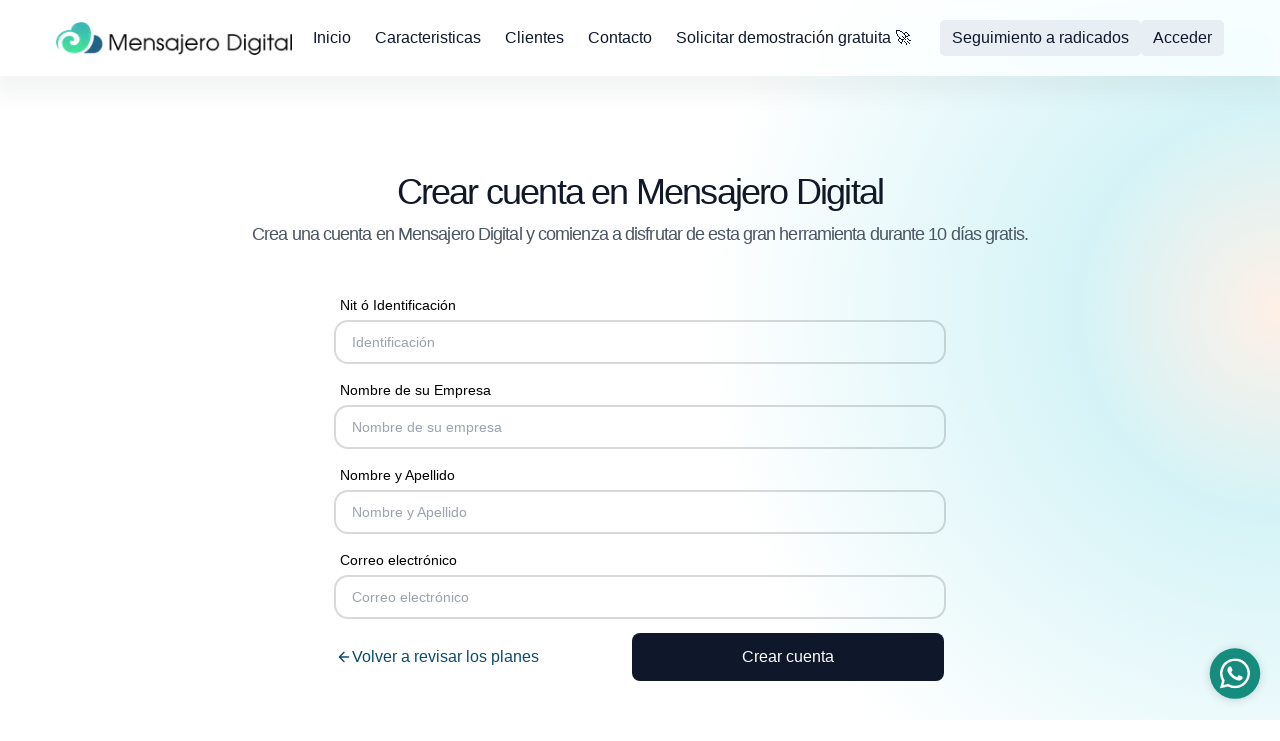

--- FILE ---
content_type: text/html; charset=utf-8
request_url: https://www.mensajero.digital/registro/premiun
body_size: 9977
content:
<!DOCTYPE html><html lang="es" class="scroll-smooth"><head><meta charSet="utf-8"/><title>Registro - Plan undefined</title><meta name="description" content="Software para la Gestión de procesos de negocio, basado en trámite de documentos y formularios digitales, puede crear sus propios procesos de trámite y formularios."/><meta content="es" http-equiv="Content-Language"/><meta content="@mensajerodigital" name="twitter:site"/><meta content="Mensajero Digital" name="apple-mobile-web-app-title"/><meta content="Registro - Plan undefined" property="og:title"/><meta content="https://mensajero.digital/" property="og:url"/><link href="https://mensajero.digital/" rel="canonical"/><meta name="viewport" content="width=device-width, initial-scale=1"/><link rel="icon" href="/favicon.ico"/><meta name="next-head-count" content="11"/><style id="stitches">--sxs{--sxs:0 nextui-t-bzCiFt}@media{:root,.nextui-t-bzCiFt{--nextui-fonts-sans:-apple-system, BlinkMacSystemFont, 'Segoe UI','Roboto', 'Oxygen', 'Ubuntu', 'Cantarell', 'Fira Sans', 'Droid Sans','Helvetica Neue', sans-serif;;--nextui-fonts-mono:Menlo, Monaco, 'Lucida Console', 'Liberation Mono', 'DejaVu Sans Mono', 'Bitstream Vera Sans Mono','Courier New', monospace;;--nextui-fontSizes-xs:0.75rem;--nextui-fontSizes-sm:0.875rem;--nextui-fontSizes-base:1rem;--nextui-fontSizes-md:1rem;--nextui-fontSizes-lg:1.125rem;--nextui-fontSizes-xl:1.25rem;--nextui-fontSizes-2xl:1.5rem;--nextui-fontSizes-3xl:1.875rem;--nextui-fontSizes-4xl:2.25rem;--nextui-fontSizes-5xl:3rem;--nextui-fontSizes-6xl:3.75rem;--nextui-fontSizes-7xl:4.5rem;--nextui-fontSizes-8xl:6rem;--nextui-fontSizes-9xl:8rem;--nextui-fontWeights-hairline:100;--nextui-fontWeights-thin:200;--nextui-fontWeights-light:300;--nextui-fontWeights-normal:400;--nextui-fontWeights-medium:500;--nextui-fontWeights-semibold:600;--nextui-fontWeights-bold:700;--nextui-fontWeights-extrabold:800;--nextui-fontWeights-black:900;--nextui-lineHeights-xs:1;--nextui-lineHeights-sm:1.25;--nextui-lineHeights-base:1.5;--nextui-lineHeights-md:1.5;--nextui-lineHeights-lg:1.75;--nextui-lineHeights-xl:1.75;--nextui-lineHeights-2xl:2;--nextui-lineHeights-3xl:2.25;--nextui-lineHeights-4xl:2.5;--nextui-lineHeights-5xl:1;--nextui-lineHeights-6xl:1;--nextui-lineHeights-7xl:1;--nextui-lineHeights-8xl:1;--nextui-lineHeights-9xl:1;--nextui-letterSpacings-tighter:-0.05em;--nextui-letterSpacings-tight:-0.025em;--nextui-letterSpacings-normal:0;--nextui-letterSpacings-wide:0.025em;--nextui-letterSpacings-wider:0.05em;--nextui-letterSpacings-widest:0.1em;--nextui-space-0:0rem;--nextui-space-1:0.125rem;--nextui-space-2:0.25rem;--nextui-space-3:0.375rem;--nextui-space-4:0.5rem;--nextui-space-5:0.625rem;--nextui-space-6:0.75rem;--nextui-space-7:0.875rem;--nextui-space-8:1rem;--nextui-space-9:1.25rem;--nextui-space-10:1.5rem;--nextui-space-11:1.75rem;--nextui-space-12:2rem;--nextui-space-13:2.25rem;--nextui-space-14:2.5rem;--nextui-space-15:2.75rem;--nextui-space-16:3rem;--nextui-space-17:3.5rem;--nextui-space-18:4rem;--nextui-space-20:5rem;--nextui-space-24:6rem;--nextui-space-28:7rem;--nextui-space-32:8rem;--nextui-space-36:9rem;--nextui-space-40:10rem;--nextui-space-44:11rem;--nextui-space-48:12rem;--nextui-space-52:13rem;--nextui-space-56:14rem;--nextui-space-60:15rem;--nextui-space-64:16rem;--nextui-space-72:18rem;--nextui-space-80:20rem;--nextui-space-96:24rem;--nextui-space-xs:0.5rem;--nextui-space-sm:0.75rem;--nextui-space-md:1rem;--nextui-space-lg:1.25rem;--nextui-space-xl:2.25rem;--nextui-space-2xl:3rem;--nextui-space-3xl:5rem;--nextui-space-4xl:10rem;--nextui-space-5xl:14rem;--nextui-space-6xl:18rem;--nextui-space-7xl:24rem;--nextui-space-8xl:32rem;--nextui-space-9xl:40rem;--nextui-space-min:min-content;--nextui-space-max:max-content;--nextui-space-fit:fit-content;--nextui-space-screen:100vw;--nextui-space-full:100%;--nextui-space-px:1px;--nextui-radii-xs:7px;--nextui-radii-sm:9px;--nextui-radii-md:12px;--nextui-radii-base:14px;--nextui-radii-lg:14px;--nextui-radii-xl:18px;--nextui-radii-2xl:24px;--nextui-radii-3xl:32px;--nextui-radii-squared:33%;--nextui-radii-rounded:50%;--nextui-radii-pill:9999px;--nextui-zIndices-1:100;--nextui-zIndices-2:200;--nextui-zIndices-3:300;--nextui-zIndices-4:400;--nextui-zIndices-5:500;--nextui-zIndices-10:1000;--nextui-zIndices-max:9999;--nextui-borderWeights-light:1px;--nextui-borderWeights-normal:2px;--nextui-borderWeights-bold:3px;--nextui-borderWeights-extrabold:4px;--nextui-borderWeights-black:5px;--nextui-transitions-default:all 250ms ease;--nextui-transitions-button:background 0.25s ease 0s, color 0.25s ease 0s, border-color 0.25s ease 0s, box-shadow 0.25s ease 0s, transform 0.25s ease 0s, opacity 0.25s ease 0s;--nextui-transitions-avatar:box-shadow 0.25s ease 0s, opacity 0.25s ease 0s;--nextui-transitions-card:transform 0.25s ease 0s, filter 0.25s ease 0s, box-shadow 0.25s ease 0s;--nextui-transitions-dropdownItem:background 0.12s ease, transform 0.12s ease, color 0.12s ease, box-shadow 0.12s ease 0s;--nextui-breakpoints-xs:650px;--nextui-breakpoints-sm:960px;--nextui-breakpoints-md:1280px;--nextui-breakpoints-lg:1400px;--nextui-breakpoints-xl:1920px;--nextui-colors-white:#ffffff;--nextui-colors-black:#000000;--nextui-colors-primaryLight:var(--nextui-colors-blue200);--nextui-colors-primaryLightHover:var(--nextui-colors-blue300);--nextui-colors-primaryLightActive:var(--nextui-colors-blue400);--nextui-colors-primaryLightContrast:var(--nextui-colors-blue600);--nextui-colors-primary:var(--nextui-colors-blue600);--nextui-colors-primaryBorder:var(--nextui-colors-blue500);--nextui-colors-primaryBorderHover:var(--nextui-colors-blue600);--nextui-colors-primarySolidHover:var(--nextui-colors-blue700);--nextui-colors-primarySolidContrast:var(--nextui-colors-white);--nextui-colors-primaryShadow:var(--nextui-colors-blue500);--nextui-colors-secondaryLight:var(--nextui-colors-purple200);--nextui-colors-secondaryLightHover:var(--nextui-colors-purple300);--nextui-colors-secondaryLightActive:var(--nextui-colors-purple400);--nextui-colors-secondaryLightContrast:var(--nextui-colors-purple600);--nextui-colors-secondary:var(--nextui-colors-purple600);--nextui-colors-secondaryBorder:var(--nextui-colors-purple500);--nextui-colors-secondaryBorderHover:var(--nextui-colors-purple600);--nextui-colors-secondarySolidHover:var(--nextui-colors-purple700);--nextui-colors-secondarySolidContrast:var(--nextui-colors-white);--nextui-colors-secondaryShadow:var(--nextui-colors-purple500);--nextui-colors-successLight:var(--nextui-colors-green200);--nextui-colors-successLightHover:var(--nextui-colors-green300);--nextui-colors-successLightActive:var(--nextui-colors-green400);--nextui-colors-successLightContrast:var(--nextui-colors-green700);--nextui-colors-success:var(--nextui-colors-green600);--nextui-colors-successBorder:var(--nextui-colors-green500);--nextui-colors-successBorderHover:var(--nextui-colors-green600);--nextui-colors-successSolidHover:var(--nextui-colors-green700);--nextui-colors-successSolidContrast:var(--nextui-colors-white);--nextui-colors-successShadow:var(--nextui-colors-green500);--nextui-colors-warningLight:var(--nextui-colors-yellow200);--nextui-colors-warningLightHover:var(--nextui-colors-yellow300);--nextui-colors-warningLightActive:var(--nextui-colors-yellow400);--nextui-colors-warningLightContrast:var(--nextui-colors-yellow700);--nextui-colors-warning:var(--nextui-colors-yellow600);--nextui-colors-warningBorder:var(--nextui-colors-yellow500);--nextui-colors-warningBorderHover:var(--nextui-colors-yellow600);--nextui-colors-warningSolidHover:var(--nextui-colors-yellow700);--nextui-colors-warningSolidContrast:var(--nextui-colors-white);--nextui-colors-warningShadow:var(--nextui-colors-yellow500);--nextui-colors-errorLight:var(--nextui-colors-red200);--nextui-colors-errorLightHover:var(--nextui-colors-red300);--nextui-colors-errorLightActive:var(--nextui-colors-red400);--nextui-colors-errorLightContrast:var(--nextui-colors-red600);--nextui-colors-error:var(--nextui-colors-red600);--nextui-colors-errorBorder:var(--nextui-colors-red500);--nextui-colors-errorBorderHover:var(--nextui-colors-red600);--nextui-colors-errorSolidHover:var(--nextui-colors-red700);--nextui-colors-errorSolidContrast:var(--nextui-colors-white);--nextui-colors-errorShadow:var(--nextui-colors-red500);--nextui-colors-neutralLight:var(--nextui-colors-gray100);--nextui-colors-neutralLightHover:var(--nextui-colors-gray200);--nextui-colors-neutralLightActive:var(--nextui-colors-gray300);--nextui-colors-neutralLightContrast:var(--nextui-colors-gray800);--nextui-colors-neutral:var(--nextui-colors-gray600);--nextui-colors-neutralBorder:var(--nextui-colors-gray400);--nextui-colors-neutralBorderHover:var(--nextui-colors-gray500);--nextui-colors-neutralSolidHover:var(--nextui-colors-gray600);--nextui-colors-neutralSolidContrast:var(--nextui-colors-white);--nextui-colors-neutralShadow:var(--nextui-colors-gray400);--nextui-colors-gradient:linear-gradient(112deg, var(--nextui-colors-cyan600) -63.59%, var(--nextui-colors-pink600) -20.3%, var(--nextui-colors-blue600) 70.46%);--nextui-colors-accents0:var(--nextui-colors-gray50);--nextui-colors-accents1:var(--nextui-colors-gray100);--nextui-colors-accents2:var(--nextui-colors-gray200);--nextui-colors-accents3:var(--nextui-colors-gray300);--nextui-colors-accents4:var(--nextui-colors-gray400);--nextui-colors-accents5:var(--nextui-colors-gray500);--nextui-colors-accents6:var(--nextui-colors-gray600);--nextui-colors-accents7:var(--nextui-colors-gray700);--nextui-colors-accents8:var(--nextui-colors-gray800);--nextui-colors-accents9:var(--nextui-colors-gray900);--nextui-colors-background:var(--nextui-colors-white);--nextui-colors-backgroundAlpha:rgba(255, 255, 255, 0.8);--nextui-colors-foreground:var(--nextui-colors-black);--nextui-colors-backgroundContrast:var(--nextui-colors-white);--nextui-colors-blue50:#EDF5FF;--nextui-colors-blue100:#E1EFFF;--nextui-colors-blue200:#CEE4FE;--nextui-colors-blue300:#B7D5F8;--nextui-colors-blue400:#96C1F2;--nextui-colors-blue500:#5EA2EF;--nextui-colors-blue600:#0072F5;--nextui-colors-blue700:#005FCC;--nextui-colors-blue800:#004799;--nextui-colors-blue900:#00254D;--nextui-colors-purple50:#F7F2FD;--nextui-colors-purple100:#F1E8FB;--nextui-colors-purple200:#EADCF8;--nextui-colors-purple300:#E0CBF5;--nextui-colors-purple400:#D1B1F0;--nextui-colors-purple500:#BC8EE9;--nextui-colors-purple600:#7828C8;--nextui-colors-purple700:#6622AA;--nextui-colors-purple800:#4D1980;--nextui-colors-purple900:#290E44;--nextui-colors-green50:#F1FDF7;--nextui-colors-green100:#E8FCF1;--nextui-colors-green200:#DAFBE8;--nextui-colors-green300:#C8F9DD;--nextui-colors-green400:#ADF5CC;--nextui-colors-green500:#88F1B6;--nextui-colors-green600:#17C964;--nextui-colors-green700:#13A452;--nextui-colors-green800:#108944;--nextui-colors-green900:#06371B;--nextui-colors-yellow50:#FEF9F0;--nextui-colors-yellow100:#FEF5E7;--nextui-colors-yellow200:#FDEFD8;--nextui-colors-yellow300:#FCE7C5;--nextui-colors-yellow400:#FBDBA7;--nextui-colors-yellow500:#F9CB80;--nextui-colors-yellow600:#F5A524;--nextui-colors-yellow700:#B97509;--nextui-colors-yellow800:#925D07;--nextui-colors-yellow900:#4E3104;--nextui-colors-red50:#FEF0F5;--nextui-colors-red100:#FEE7EF;--nextui-colors-red200:#FDD8E5;--nextui-colors-red300:#FCC5D8;--nextui-colors-red400:#FAA8C5;--nextui-colors-red500:#F881AB;--nextui-colors-red600:#F31260;--nextui-colors-red700:#B80A47;--nextui-colors-red800:#910838;--nextui-colors-red900:#4E041E;--nextui-colors-cyan50:#F0FCFF;--nextui-colors-cyan100:#E6FAFE;--nextui-colors-cyan200:#D7F8FE;--nextui-colors-cyan300:#C3F4FD;--nextui-colors-cyan400:#A5EEFD;--nextui-colors-cyan500:#7EE7FC;--nextui-colors-cyan600:#06B7DB;--nextui-colors-cyan700:#09AACD;--nextui-colors-cyan800:#0E8AAA;--nextui-colors-cyan900:#053B48;--nextui-colors-pink50:#FFF0FB;--nextui-colors-pink100:#FFE5F8;--nextui-colors-pink200:#FFD6F3;--nextui-colors-pink300:#FFC2EE;--nextui-colors-pink400:#FFA3E5;--nextui-colors-pink500:#FF7AD9;--nextui-colors-pink600:#FF4ECD;--nextui-colors-pink700:#D6009A;--nextui-colors-pink800:#B80084;--nextui-colors-pink900:#4D0037;--nextui-colors-gray50:#F1F3F5;--nextui-colors-gray100:#ECEEF0;--nextui-colors-gray200:#E6E8EB;--nextui-colors-gray300:#DFE3E6;--nextui-colors-gray400:#D7DBDF;--nextui-colors-gray500:#C1C8CD;--nextui-colors-gray600:#889096;--nextui-colors-gray700:#7E868C;--nextui-colors-gray800:#687076;--nextui-colors-gray900:#11181C;--nextui-colors-textLight:rgba(17,24,28,0.2);--nextui-colors-text:var(--nextui-colors-gray900);--nextui-colors-linkLight:rgba(0,114,245,0.2);--nextui-colors-link:var(--nextui-colors-blue600);--nextui-colors-codeLight:var(--nextui-colors-pink100);--nextui-colors-code:var(--nextui-colors-pink600);--nextui-colors-selection:var(--nextui-colors-blue200);--nextui-colors-border:rgba(0, 0, 0, 0.15);--nextui-shadows-xs:0 2px 8px 1px rgb(104 112 118 / 0.07), 0 1px 1px -1px rgb(104 112 118 / 0.04);--nextui-shadows-sm:0 2px 8px 2px rgb(104 112 118 / 0.07), 0 2px 4px -1px rgb(104 112 118 / 0.04);--nextui-shadows-md:0 12px 20px 6px rgb(104 112 118 / 0.08);--nextui-shadows-lg:0 12px 34px 6px rgb(104 112 118 / 0.18);--nextui-shadows-xl:0 25px 65px 0px rgb(104 112 118 / 0.35);--nextui-dropShadows-xs:drop-shadow(0 2px 4px rgb(104 112 118 / 0.07)) drop-shadow(0 1px 1px rgb(104 112 118 / 0.04));--nextui-dropShadows-sm:drop-shadow(0 2px 8px rgb(104 112 118 / 0.07)) drop-shadow(0 2px 4px rgb(104 112 118 / 0.04));--nextui-dropShadows-md:drop-shadow(0 4px 12px rgb(104 112 118 / 0.08)) drop-shadow(0 20px 8px rgb(104 112 118 / 0.04));--nextui-dropShadows-lg:drop-shadow(0 12px 24px rgb(104 112 118 / 0.15)) drop-shadow(0 12px 14px rgb(104 112 118 / 0.1));--nextui-dropShadows-xl:drop-shadow(0 25px 34px rgb(104 112 118 / 0.35))}}--sxs{--sxs:1 nextui-k-dPxXDy nextui-k-jjQGhG nextui-k-eKsxVP nextui-k-fehnNV nextui-k-dSVASG nextui-k-fLOxFp nextui-k-dmXpPl nextui-k-jomPcb nextui-k-itSsug nextui-k-kczHuk nextui-k-gWfstQ nextui-k-jvYHWg nextui-k-khapXo nextui-k-jtoOCl nextui-k-coIGzE nextui-k-gJKQzh nextui-k-fyNack nextui-k-fAlzUo nextui-k-dfOUfo nextui-k-AVtYN eKDgFc}@media{@keyframes nextui-k-dPxXDy{0%{opacity:0;transform:scale(0.25)}30%{opacity:1}80%{opacity:0.5}100%{transform:scale(28);opacity:0}}@keyframes nextui-k-jjQGhG{0%{background-position:200% 0}to{background-position:-200% 0}}@keyframes nextui-k-eKsxVP{0%{opacity:1}100%{opacity:0.15}}@keyframes nextui-k-fehnNV{0%{transform:rotate(0deg)}100%{transform:rotate(360deg)}}@keyframes nextui-k-dSVASG{0%{transform:translate(0px, 0px)}50%{transform:translate(0, calc(calc(var(--nextui--loadingSize)*-1) * 1.4))}100%{transform:translate(0px, 0px)}}@keyframes nextui-k-fLOxFp{0%{opacity:0.2}20%{opacity:1}100%{opacity:0.2}}@keyframes nextui-k-dmXpPl{0%{-webkit-backdrop-filter:saturate(0%) blur(0);backdrop-filter:saturate(0%) blur(0)}}@keyframes nextui-k-jomPcb{0%{opacity:0}}@keyframes nextui-k-itSsug{0%{left:-40%}100%{left:100%}}@keyframes nextui-k-kczHuk{0%{transform:scale(1)}60%{transform:scale(var(--nextui--paginationScaleTransform))}100%{transform:scale(1)}}@keyframes nextui-k-gWfstQ{100%{stroke-dashoffset:0}}@keyframes nextui-k-jvYHWg{0%{opacity:0;transform:scale(0.2) translate(50%, -50%)}60%{opacity:0.75;transform:scale(1.2) translate(50%, -50%)}100%{opacity:1;transform:scale(1) translate(50%, -50%)}}@keyframes nextui-k-khapXo{0%{opacity:1;transform:scale(1) translate(50%, -50%)}100%{opacity:0;transform:scale(0.2) translate(50%, -50%)}}@keyframes nextui-k-jtoOCl{0%{opacity:0;transform:scale(0.2) translate(-50%, -50%)}60%{opacity:0.75;transform:scale(1.2) translate(-50%, -50%)}100%{opacity:1;transform:scale(1) translate(-50%, -50%)}}@keyframes nextui-k-coIGzE{0%{opacity:1;transform:scale(1) translate(-50%, -50%)}100%{opacity:0;transform:scale(0.2) translate(-50%, -50%)}}@keyframes nextui-k-gJKQzh{0%{opacity:0;transform:scale(0.2) translate(50%, 50%)}60%{opacity:0.75;transform:scale(1.2) translate(50%, 50%)}100%{opacity:1;transform:scale(1) translate(50%, 50%)}}@keyframes nextui-k-fyNack{0%{opacity:1;transform:scale(1) translate(50%, 50%)}100%{opacity:0;transform:scale(0.2) translate(50%, 50%)}}@keyframes nextui-k-fAlzUo{0%{opacity:0;transform:scale(0.2) translate(-50%, 50%)}60%{opacity:0.75;transform:scale(1.2) translate(-50%, 50%)}100%{opacity:1;transform:scale(1) translate(-50%, 50%)}}@keyframes nextui-k-dfOUfo{0%{opacity:1;transform:scale(1) translate(-50%, 50%)}100%{opacity:0;transform:scale(0.2) translate(-50%, 50%)}}@keyframes nextui-k-AVtYN{0%{opacity:1}50%{opacity:0.4;transform:scale(0.5)}100%{opacity:1}}*,*:before,*:after{box-sizing:border-box;text-rendering:geometricPrecision;-webkit-tap-highlight-color:transparent}html{font-size:var(--nextui-fontSizes-base)}body{margin:0;padding:0;min-height:100%;position:relative;overflow-x:hidden;-webkit-font-smoothing:antialiased;-moz-osx-font-smoothing:grayscale;text-rendering:optimizeLegibility;font-size:var(--nextui-fontSizes-base);line-height:var(--nextui-lineHeights-md);font-family:var(--nextui-fonts-sans)}html,body{background-color:var(--nextui-colors-background);color:var(--nextui-colors-text)}p,small{color:inherit;letter-spacing:var(--nextui-letterSpacings-tighter);font-weight:var(--nextui-fontWeights-normal);font-family:var(--nextui-fonts-sans)}p{font-size:var(--nextui-fontSizes-base);line-height:var(--nextui-lineHeights-lg)}small{margin:0;line-height:var(--nextui-lineHeights-xs);font-size:var(--nextui-fontSizes-xs)}b{font-weight:var(--nextui-fontWeights-semibold)}span{font-size:inherit;color:inherit;font-weight:inherit}img{max-width:100%}a{cursor:pointer;font-size:inherit;-webkit-touch-callout:none;-webkit-tap-highlight-color:rgba(0, 0, 0, 0);-webkit-box-align:center;align-items:center;color:var(--nextui-colors-link);text-decoration:none}a:hover{text-decoration:none}ul,ol{padding:0;list-style-type:none;margin:var(--nextui-space-sm) var(--nextui-space-sm) var(--nextui-space-sm) var(--nextui-space-lg);color:var(--nextui-colors-foreground)}ol{list-style-type:decimal}li{margin-bottom:var(--nextui-space-5);font-size:var(--nextui-fontSizes-base);line-height:var(--nextui-lineHeights-lg)}h1,h2,h3,h4,h5,h6{color:inherit;margin:0 0 var(--nextui-space-5) 0}h1{letter-spacing:var(--nextui-letterSpacings-tighter);font-size:var(--nextui-fontSizes-5xl);line-height:var(--nextui-lineHeights-md);font-weight:var(--nextui-fontWeights-bold)}h2{letter-spacing:var(--nextui-letterSpacings-tighter);font-size:var(--nextui-fontSizes-4xl);font-weight:var(--nextui-fontWeights-semibold)}h3{letter-spacing:var(--nextui-letterSpacings-tighter);font-size:var(--nextui-fontSizes-2xl);font-weight:var(--nextui-fontWeights-semibold)}h4{letter-spacing:var(--nextui-letterSpacings-tighter);font-size:var(--nextui-fontSizes-xl);font-weight:var(--nextui-fontWeights-semibold)}h5{letter-spacing:var(--nextui-letterSpacings-tight);font-size:var(--nextui-fontSizes-md);font-weight:var(--nextui-fontWeights-semibold)}h6{letter-spacing:var(--nextui-letterSpacings-tight);font-size:var(--nextui-fontSizes-sm);font-weight:var(--nextui-fontWeights-semibold)}button,input,select,textarea{font-family:inherit;font-size:inherit;line-height:inherit;color:inherit;margin:0}button:focus,input:focus,select:focus,textarea:focus{outline:none}code{color:var(--nextui-colors-code);padding:var(--nextui-space-1) var(--nextui-space-2);border-radius:var(--nextui-radii-xs);background:var(--nextui-colors-codeLight);font-family:var(--nextui-fonts-mono);font-size:var(--nextui-fontSizes-sm);white-space:pre-wrap;transition:opacity 0.25s ease 0s}code:hover{opacity:0.8}pre{overflow:auto;white-space:pre;text-align:left;font-size:var(--nextui-fontSizes-sm);border-radius:var(--nextui-radii-lg);padding:var(--nextui-space-md) var(--nextui-space-lg);margin:var(--nextui-space-lg) 0;font-family:var(--nextui-fonts-mono);line-height:var(--nextui-lineHeights-md);webkit-overflow-scrolling:touch}pre code{color:var(--nextui-colors-foreground);font-size:var(--nextui-fontSizes-sm);line-height:var(--nextui-lineHeights-sm);white-space:pre}pre code:before,pre code:after{display:none}pre p{margin:0}pre::-webkit-scrollbar{display:none;width:0;height:0;background:transparent}hr{background:var(--nextui-colors-border);border-color:transparent;border-width:0px;border-style:none;height:1px}details{background-color:var(--nextui-colors-accents1);border:none}details:focus,details:hover,details:active{outline:none}summary{cursor:pointer;-webkit-user-select:none;user-select:none;list-style:none;outline:none}summary::-webkit-details-marker,summary::before{display:none}summary::-moz-list-bullet{font-size:0}summary:focus,summary:hover,summary:active{outline:none;list-style:none}::selection{background-color:var(--nextui-colors-selection)}blockquote{padding:var(--nextui-space-md) var(--nextui-space-lg);color:var(--nextui-colors-accents7);background-color:var(--nextui-colors-accents0);border-radius:var(--nextui-radii-lg);margin:var(--nextui-space-10) 0}blockquote *:first-child{margin-top:0}blockquote *:last-child{margin-bottom:0}kbd{width:-moz-fit-content;width:fit-content;text-align:center;display:inline-block;color:var(--nextui-colors-accents8);background:var(--nextui-colors-accents0);border:1px solid var(--nextui-colors-border);box-shadow:0 0 1px 0 rgb(0 0 0 / 14%);font-family:var(--nextui-fonts-sans);border-radius:5px;padding:var(--nextui-space-1) var(--nextui-space-3);margin-left:var(--nextui-space-1);margin-right:var(--nextui-space-1);line-height:var(--nextui-lineHeights-sm);font-size:var(--nextui-fontSizes-sm)}kbd + kbd{margin-left:var(--nextui-space-2)}dl,dd,hr,figure,p{margin:0}}--sxs{--sxs:2 nextui-c-iwmZdB nextui-c-hzQjrs nextui-c-boZsAS nextui-c-eXOOPO nextui-c-jeuecp nextui-c-gJvMas}@media{.nextui-c-iwmZdB{--nextui--inputColor:var(--nextui-colors-accents0);--nextui--inputTextColor:var(--nextui-colors-text);--nextui--inputPlaceholderColor:var(--nextui-colors-accents6);--nextui--inputShadow:var(--nextui-shadows-sm);--nextui--inputBorderColor:var(--nextui-colors-border);--nextui--inputHoverBorderColor:var(--nextui-colors-foreground);--nextui--inputLabelColor:var(--nextui--inputHoverBorderColor);display:inline-flex;flex-direction:column;justify-content:center;position:relative;box-sizing:border-box;-webkit-box-align:center}.nextui-c-hzQjrs{display:block;font-weight:var(--nextui-fontWeights-normal);color:var(--nextui--inputLabelColor);padding:0 0 0 var(--nextui-space-2);margin-bottom:var(--nextui-space-3);font-size:var(--nextui--inputFontSize);line-height:var(--nextui-lineHeights-md);-webkit-touch-callout:none;-webkit-user-select:none;-khtml-user-select:none;-moz-user-select:none;-ms-user-select:none;-webkit-user-select:none;-webkit-user-select:none;user-select:none}.nextui-c-hzQjrs > *:first-child{margin-top:0}.nextui-c-hzQjrs > *:last-child{margin-bottom:0}@media (prefers-reduced-motion: reduce){.nextui-c-hzQjrs{transition:none}}.nextui-c-boZsAS{width:100%;border-radius:var(--nextui--inputBorderRadius)}.nextui-c-boZsAS input:-webkit-autofill{-webkit-text-fill-color:var(--nextui--inputTextColor);-webkit-background-clip:text !important;caret-color:var(--nextui--inputTextColor)}.nextui-c-boZsAS input:-webkit-autofill:hover{-webkit-text-fill-color:var(--nextui--inputTextColor);-webkit-background-clip:text !important;caret-color:var(--nextui--inputTextColor)}.nextui-c-boZsAS input:-webkit-autofill:focus{-webkit-text-fill-color:var(--nextui--inputTextColor);-webkit-background-clip:text !important;caret-color:var(--nextui--inputTextColor)}.nextui-c-boZsAS input:-webkit-autofill:active{-webkit-text-fill-color:var(--nextui--inputTextColor);-webkit-background-clip:text !important;caret-color:var(--nextui--inputTextColor)}@media (prefers-reduced-motion: reduce){.nextui-c-boZsAS{transition:none}}.nextui-c-eXOOPO{flex:1;position:relative;border-radius:var(--nextui--inputBorderRadius);background:var(--nextui--inputColor);display:inline-flex;vertical-align:middle;align-items:center;-webkit-user-select:none;user-select:none}@media (prefers-reduced-motion: reduce){.nextui-c-eXOOPO{transition:none}}@media (prefers-reduced-motion: reduce){.nextui-c-eXOOPO:before{transition:none}}@media (prefers-reduced-motion: reduce){.nextui-c-eXOOPO:after{transition:none}}.nextui-c-jeuecp{padding:0;font-size:var(--nextui--inputFontSize);background:transparent;border:none;color:var(--nextui--inputTextColor);border-radius:0;outline:none;width:100%;height:100%;min-width:0;-webkit-appearance:none}.nextui-c-jeuecp ::placeholder{color:var(--nextui--inputPlaceholderColor);transition:opacity 0.25s ease 0s;-moz-transition:opacity 0.25s ease 0s;-ms-transition:opacity 0.25s ease 0s;-webkit-transition:opacity 0.25s ease 0s}@media (prefers-reduced-motion: reduce){.nextui-c-jeuecp{transition:none}}@media (prefers-reduced-motion: reduce){.nextui-c-jeuecp::placeholder{transition:none}}.nextui-c-jeuecp:disabled{pointer-events:none;color:var(--nextui-colors-accents4);cursor:not-allowed}.nextui-c-gJvMas{position:absolute;opacity:0;bottom:calc(var(--nextui--inputHeightRatio) * calc(var(--nextui-space-5)*-1))}@media (prefers-reduced-motion: reduce){.nextui-c-gJvMas{transition:none}}}--sxs{--sxs:3 nextui-c-iwmZdB-jTfqsF-helperColor-default nextui-c-iwmZdB-dpkacN-borderWeight-normal nextui-c-iwmZdB-gOvjVW-size-md nextui-c-boZsAS-fjttfO-isTextarea-false nextui-c-boZsAS-iNKybL-animated-true nextui-c-eXOOPO-dOamyD-bordered-true nextui-c-eXOOPO-iNKybL-shadow-true nextui-c-eXOOPO-ccrOPm-underlined-false nextui-c-eXOOPO-lkBNdM-isTextarea-false nextui-c-jeuecp-bXqash-bordered-true nextui-c-eXOOPO-iLMmYc-isTextarea-true nextui-c-jeuecp-dYLnuG-isTextarea-true}@media{.nextui-c-iwmZdB-jTfqsF-helperColor-default{--nextui--inputHelperColor:var(--nextui-colors-text)}.nextui-c-iwmZdB-dpkacN-borderWeight-normal{--nextui--inputBorderWeight:var(--nextui-borderWeights-normal)}.nextui-c-iwmZdB-gOvjVW-size-md{--nextui--inputBorderRadius:var(--nextui-space-6);--nextui--inputFontSize:var(--nextui-fontSizes-sm);--nextui--inputHeightRatio:2;border-radius:var(--nextui--inputBorderRadius)}.nextui-c-boZsAS-fjttfO-isTextarea-false{display:inline-flex;align-items:center;height:calc(var(--nextui--inputHeightRatio) * var(--nextui-space-9))}.nextui-c-boZsAS-iNKybL-animated-true{transition:var(--nextui-transitions-default)}.nextui-c-eXOOPO-dOamyD-bordered-true{background:transparent;border:none;box-shadow:0 0 0 var(--nextui--inputBorderWeight) var(--nextui--inputBorderColor);transition:box-shadow 0.25s ease}.nextui-c-eXOOPO-iNKybL-shadow-true{transition:var(--nextui-transitions-default)}.nextui-c-eXOOPO-ccrOPm-underlined-false .nextui-c-jeuecp{margin:var(--nextui-space-2) var(--nextui-space-5)}.nextui-c-eXOOPO-lkBNdM-isTextarea-false{height:100%}.nextui-c-jeuecp-bXqash-bordered-true{padding:0 var(--nextui-space-3)}.nextui-c-eXOOPO-iLMmYc-isTextarea-true{box-sizing:border-box;width:100%;max-width:100%;height:auto}.nextui-c-jeuecp-dYLnuG-isTextarea-true{box-shadow:none;display:block;width:100%;height:100%;resize:none;border:none;outline:none}}--sxs{--sxs:5 nextui-c-eXOOPO-eNajNl-cv nextui-c-eXOOPO-dpaosk-cv}@media{.nextui-c-eXOOPO-eNajNl-cv:hover{box-shadow:0 0 0 var(--nextui--inputBorderWeight) var(--nextui--inputHoverBorderColor)}.nextui-c-eXOOPO-dpaosk-cv .nextui-c-jeuecp{margin:var(--nextui-space-xs) var(--nextui-space-sm)}}--sxs{--sxs:6 nextui-c-iwmZdB-ifGHEql-css}@media{.nextui-c-iwmZdB-ifGHEql-css{width:100%}}</style><link rel="preload" href="/_next/static/css/61fef9d3407a52d3.css" as="style"/><link rel="stylesheet" href="/_next/static/css/61fef9d3407a52d3.css" data-n-g=""/><link rel="preload" href="/_next/static/css/46717cc5a1ff34c2.css" as="style"/><link rel="stylesheet" href="/_next/static/css/46717cc5a1ff34c2.css" data-n-p=""/><noscript data-n-css=""></noscript><script defer="" nomodule="" src="/_next/static/chunks/polyfills-c67a75d1b6f99dc8.js"></script><script src="/_next/static/chunks/webpack-8fa1640cc84ba8fe.js" defer=""></script><script src="/_next/static/chunks/framework-2c79e2a64abdb08b.js" defer=""></script><script src="/_next/static/chunks/main-c07912ede3762100.js" defer=""></script><script src="/_next/static/chunks/pages/_app-8fca95ed9c4e2260.js" defer=""></script><script src="/_next/static/chunks/61-ed6719157a90cdbf.js" defer=""></script><script src="/_next/static/chunks/400-56c32a71d7c4b327.js" defer=""></script><script src="/_next/static/chunks/534-a535730bec392b26.js" defer=""></script><script src="/_next/static/chunks/154-539d3d9bf657b776.js" defer=""></script><script src="/_next/static/chunks/453-55781589b692f134.js" defer=""></script><script src="/_next/static/chunks/pages/registro/%5Bplan%5D-692f67bc95bbe2b4.js" defer=""></script><script src="/_next/static/8MiDiTDraiPJGeTXNICnn/_buildManifest.js" defer=""></script><script src="/_next/static/8MiDiTDraiPJGeTXNICnn/_ssgManifest.js" defer=""></script></head><body id="body"><div id="__next"><div data-overlay-container="true"><nav class="NavbarMD_md_navbar___Qgod px-14" id="navMenu"><div class="NavbarMD_md_navbar__container__y_OlL container grid grid-flow-col"><div class="NavbarMD_md_navbar__brand__655Ed"><a href="/"><img alt="Enviared Logo" loading="lazy" width="230" height="33" decoding="async" data-nimg="1" class="logo_general" style="color:transparent" srcSet="/_next/image?url=%2F_next%2Fstatic%2Fmedia%2Ffulllogo_transparent_nobuffer.512b2f09.png&amp;w=256&amp;q=75 1x, /_next/image?url=%2F_next%2Fstatic%2Fmedia%2Ffulllogo_transparent_nobuffer.512b2f09.png&amp;w=640&amp;q=75 2x" src="/_next/image?url=%2F_next%2Fstatic%2Fmedia%2Ffulllogo_transparent_nobuffer.512b2f09.png&amp;w=640&amp;q=75"/></a></div><ul class="md_navbar__menu hidden xl:flex"><li class="flex text-slate-900"><a class="font-medium duration-200 hover:border hover:border-slate-200 hover:bg-slate-100 hover:text-sky-950 hover:transition focus:outline-none focus-visible:ring-2 focus-visible:ring-teal-500 focus-visible:ring-offset-2" href="/">Inicio</a></li><li class="flex text-slate-900"><a class="font-medium duration-200 hover:border hover:border-slate-200 hover:bg-slate-100 hover:text-sky-950 hover:transition focus:outline-none focus-visible:ring-2 focus-visible:ring-teal-500 focus-visible:ring-offset-2" href="/#caracteristicas">Caracteristicas</a></li><li class="flex text-slate-900"><a class="font-medium duration-200 hover:border hover:border-slate-200 hover:bg-slate-100 hover:text-sky-950 hover:transition focus:outline-none focus-visible:ring-2 focus-visible:ring-teal-500 focus-visible:ring-offset-2" href="/#clientes">Clientes</a></li><li class="flex text-slate-900"><a class="font-medium duration-200 hover:border hover:border-slate-200 hover:bg-slate-100 hover:text-sky-950 hover:transition focus:outline-none focus-visible:ring-2 focus-visible:ring-teal-500 focus-visible:ring-offset-2" href="/contacto">Contacto</a></li><li class="flex text-slate-900"><a class="font-medium duration-200 hover:border hover:border-slate-200 hover:bg-slate-100 hover:text-sky-950 hover:transition focus:outline-none focus-visible:ring-2 focus-visible:ring-teal-500 focus-visible:ring-offset-2" href="/solicitar-demostracion">Solicitar demostración gratuita 🚀</a></li></ul><ul class="md_navbar__menu flex justify-end"><li class="hidden xl:flex "></li><li class="hidden xl:flex "><button class="rounded-lg bg-slate-200/75 px-3 py-1 font-medium text-slate-900  duration-200 hover:scale-110 hover:bg-slate-200 hover:text-slate-900  hover:transition focus-visible:ring-2 focus-visible:ring-slate-500 focus-visible:ring-offset-2">Seguimiento a radicados</button></li><li class="hidden xl:flex "><a class="rounded-lg bg-slate-200/75 px-3 py-1 font-medium text-slate-900  duration-200 hover:scale-110 hover:bg-slate-200 hover:text-slate-900  hover:transition focus-visible:ring-2 focus-visible:ring-slate-500 focus-visible:ring-offset-2" href="https://app.mensajero.digital">Acceder</a></li><li class="flex xl:hidden"><button class="rounded-md px-3 py-1 font-medium duration-200 hover:scale-110 hover:bg-teal-100  hover:transition focus-visible:ring-2 focus-visible:ring-teal-500 focus-visible:ring-offset-2"><svg xmlns="http://www.w3.org/2000/svg" fill="none" viewBox="0 0 24 24" stroke-width="1.5" stroke="currentColor" aria-hidden="true" class="h-6 w-6"><path stroke-linecap="round" stroke-linejoin="round" d="M3.75 6.75h16.5M3.75 12h16.5m-16.5 5.25h16.5"></path></svg></button></li></ul></div></nav><div><div class="container mx-auto"><section class="body-font overflow-hidden text-gray-600"><div class="container mx-auto px-5 pt-24"><div class="mb-7 flex w-full flex-col text-center"><h1 class="title-font mb-2 text-3xl font-medium text-gray-900 sm:text-4xl">Crear cuenta en Mensajero Digital<!-- --> </h1><p class="mx-auto text-lg leading-relaxed text-gray-600 lg:w-2/3">Crea una cuenta en Mensajero Digital y comienza a disfrutar de esta gran herramienta durante 10 días gratis.</p></div></div></section></div><div class="container mx-auto"><div class="mx-auto p-4 md:w-1/2 xl:w-1/2"><form><div class="relative mb-4"><div class="nextui-c-iwmZdB nextui-c-iwmZdB-jTfqsF-helperColor-default nextui-c-iwmZdB-dpkacN-borderWeight-normal nextui-c-iwmZdB-gOvjVW-size-md nextui-c-iwmZdB-ifGHEql-css nextui-input-main-container nextui-input-main-container--normal" data-state="normal"><label class="nextui-c-hzQjrs nextui-input-block-label" for="react-aria-1" id="react-aria-2">Nit ó Identificación</label><div class="nextui-c-boZsAS nextui-c-boZsAS-fjttfO-isTextarea-false nextui-c-boZsAS-iNKybL-animated-true nextui-input-container nextui-input-container--normal nextui-input-container--input"><div class="nextui-c-eXOOPO nextui-c-eXOOPO-dOamyD-bordered-true nextui-c-eXOOPO-iNKybL-shadow-true nextui-c-eXOOPO-ccrOPm-underlined-false nextui-c-eXOOPO-lkBNdM-isTextarea-false nextui-c-eXOOPO-eNajNl-cv nextui-input-wrapper nextui-input-wrapper--normal nextui-input-wrapper--bordered nextui-input-wrapper--shadow"><input aria-multiline="false" aria-placeholder="Identificación" aria-readonly="false" aria-required="false" autoComplete="off" class="nextui-c-jeuecp nextui-c-jeuecp-bXqash-bordered-true nextui-input" data-state="normal" placeholder="Identificación" type="text" maxLength="90" name="nit" id="react-aria-1" aria-labelledby="react-aria-2" value=""/></div></div><div class="nextui-c-gJvMas nextui-input-helper-text-container"></div></div></div><div class="relative mb-4"><div class="nextui-c-iwmZdB nextui-c-iwmZdB-jTfqsF-helperColor-default nextui-c-iwmZdB-dpkacN-borderWeight-normal nextui-c-iwmZdB-gOvjVW-size-md nextui-c-iwmZdB-ifGHEql-css nextui-input-main-container nextui-input-main-container--normal" data-state="normal"><label class="nextui-c-hzQjrs nextui-input-block-label" for="react-aria-3" id="react-aria-4">Nombre de su Empresa</label><div class="nextui-c-boZsAS nextui-c-boZsAS-fjttfO-isTextarea-false nextui-c-boZsAS-iNKybL-animated-true nextui-input-container nextui-input-container--normal nextui-input-container--input"><div class="nextui-c-eXOOPO nextui-c-eXOOPO-dOamyD-bordered-true nextui-c-eXOOPO-iNKybL-shadow-true nextui-c-eXOOPO-ccrOPm-underlined-false nextui-c-eXOOPO-lkBNdM-isTextarea-false nextui-c-eXOOPO-eNajNl-cv nextui-input-wrapper nextui-input-wrapper--normal nextui-input-wrapper--bordered nextui-input-wrapper--shadow"><input aria-multiline="false" aria-placeholder="Nombre de su empresa" aria-readonly="false" aria-required="false" autoComplete="off" class="nextui-c-jeuecp nextui-c-jeuecp-bXqash-bordered-true nextui-input" data-state="normal" placeholder="Nombre de su empresa" type="text" maxLength="90" name="razon_social" id="react-aria-3" aria-labelledby="react-aria-4" value=""/></div></div><div class="nextui-c-gJvMas nextui-input-helper-text-container"></div></div></div><div class="relative mb-4"><div class="nextui-c-iwmZdB nextui-c-iwmZdB-jTfqsF-helperColor-default nextui-c-iwmZdB-dpkacN-borderWeight-normal nextui-c-iwmZdB-gOvjVW-size-md nextui-c-iwmZdB-ifGHEql-css nextui-input-main-container nextui-input-main-container--normal" data-state="normal"><label class="nextui-c-hzQjrs nextui-input-block-label" for="react-aria-5" id="react-aria-6">Nombre y Apellido</label><div class="nextui-c-boZsAS nextui-c-boZsAS-fjttfO-isTextarea-false nextui-c-boZsAS-iNKybL-animated-true nextui-input-container nextui-input-container--normal nextui-input-container--input"><div class="nextui-c-eXOOPO nextui-c-eXOOPO-dOamyD-bordered-true nextui-c-eXOOPO-iNKybL-shadow-true nextui-c-eXOOPO-ccrOPm-underlined-false nextui-c-eXOOPO-lkBNdM-isTextarea-false nextui-c-eXOOPO-eNajNl-cv nextui-input-wrapper nextui-input-wrapper--normal nextui-input-wrapper--bordered nextui-input-wrapper--shadow"><input aria-multiline="false" aria-placeholder="Nombre y Apellido" aria-readonly="false" aria-required="false" autoComplete="off" class="nextui-c-jeuecp nextui-c-jeuecp-bXqash-bordered-true nextui-input" data-state="normal" placeholder="Nombre y Apellido" type="text" maxLength="90" name="nombre_contacto" id="react-aria-5" aria-labelledby="react-aria-6" value=""/></div></div><div class="nextui-c-gJvMas nextui-input-helper-text-container"></div></div></div><div class="relative mb-4"><div class="nextui-c-iwmZdB nextui-c-iwmZdB-jTfqsF-helperColor-default nextui-c-iwmZdB-dpkacN-borderWeight-normal nextui-c-iwmZdB-gOvjVW-size-md nextui-c-iwmZdB-ifGHEql-css nextui-input-main-container nextui-input-main-container--normal" data-state="normal"><label class="nextui-c-hzQjrs nextui-input-block-label" for="react-aria-7" id="react-aria-8">Correo electrónico</label><div class="nextui-c-boZsAS nextui-c-boZsAS-fjttfO-isTextarea-false nextui-c-boZsAS-iNKybL-animated-true nextui-input-container nextui-input-container--normal nextui-input-container--input"><div class="nextui-c-eXOOPO nextui-c-eXOOPO-dOamyD-bordered-true nextui-c-eXOOPO-iNKybL-shadow-true nextui-c-eXOOPO-ccrOPm-underlined-false nextui-c-eXOOPO-lkBNdM-isTextarea-false nextui-c-eXOOPO-eNajNl-cv nextui-input-wrapper nextui-input-wrapper--normal nextui-input-wrapper--bordered nextui-input-wrapper--shadow"><input aria-multiline="false" aria-placeholder="Correo electrónico" aria-readonly="false" aria-required="false" autoComplete="off" class="nextui-c-jeuecp nextui-c-jeuecp-bXqash-bordered-true nextui-input" data-state="normal" placeholder="Correo electrónico" type="text" maxLength="120" name="email_contacto" id="react-aria-7" aria-labelledby="react-aria-8" value=""/></div></div><div class="nextui-c-gJvMas nextui-input-helper-text-container"></div></div></div><div class="mb-40 flex w-full flex-auto flex-col-reverse gap-2 md:flex-row"><a class="flex w-full items-center justify-start py-3 font-medium text-sky-900 hover:text-sky-700" href="/planes"><svg fill="none" stroke="currentColor" stroke-linecap="round" stroke-linejoin="round" stroke-width="2" class="mr-auto h-4 w-4 rotate-180" viewBox="0 0 24 24"><path d="M5 12h14M12 5l7 7-7 7"></path></svg><span class="flex-auto">Volver a revisar los planes</span></a><button type="submit" class="flex w-full justify-center rounded-lg border-0 bg-slate-900 px-4 py-3 text-white hover:bg-slate-800 focus:outline-none"><span>Crear cuenta</span></button></div></form><div class="mx-auto w-full p-2 text-center"><p>¿Ya tienes una cuenta?<a class="ps-2 font-medium text-sky-900 hover:text-sky-700" href="https://app.mensajero.digital">Iniciar sesión</a></p></div></div></div></div><footer class="w-full bg-sky-900 py-3 text-sky-100"><div class="container mx-auto p-9"><div class="grid grid-cols-1 gap-7 md:grid-cols-3"><div class="flex flex-col justify-between"><div><img alt="Mensajero Digital" loading="lazy" width="216" height="30" decoding="async" data-nimg="1" style="color:transparent" srcSet="/_next/image?url=%2F_next%2Fstatic%2Fmedia%2Flogo-blanco.bda817fc.png&amp;w=256&amp;q=75 1x, /_next/image?url=%2F_next%2Fstatic%2Fmedia%2Flogo-blanco.bda817fc.png&amp;w=640&amp;q=75 2x" src="/_next/image?url=%2F_next%2Fstatic%2Fmedia%2Flogo-blanco.bda817fc.png&amp;w=640&amp;q=75"/></div><div class="text-sky-200">Copyright © 2024 Enviared</div></div><div class="flex flex-col"><li class="flex text-left"><a class="font-medium transition duration-200 hover:text-sky-200  focus:outline-none focus-visible:ring-2 focus-visible:ring-teal-500 focus-visible:ring-offset-2" target="" href="/#caracteristicas">Caracteristicas</a></li><li class="flex text-left"><a class="font-medium transition duration-200 hover:text-sky-200  focus:outline-none focus-visible:ring-2 focus-visible:ring-teal-500 focus-visible:ring-offset-2" target="" href="/#clientes">Clientes</a></li><li class="flex text-left"><a class="font-medium transition duration-200 hover:text-sky-200  focus:outline-none focus-visible:ring-2 focus-visible:ring-teal-500 focus-visible:ring-offset-2" target="" href="/demos">Demos</a></li><li class="flex text-left"><a class="font-medium transition duration-200 hover:text-sky-200  focus:outline-none focus-visible:ring-2 focus-visible:ring-teal-500 focus-visible:ring-offset-2" target="" href="/solicitar-demostracion">Solicitar demostración gratuita</a></li><li class="flex text-left"><a class="font-medium transition duration-200 hover:text-sky-200  focus:outline-none focus-visible:ring-2 focus-visible:ring-teal-500 focus-visible:ring-offset-2" target="" href="/contacto">Contacto</a></li><li class="flex text-left"><a class="font-medium transition duration-200 hover:text-sky-200  focus:outline-none focus-visible:ring-2 focus-visible:ring-teal-500 focus-visible:ring-offset-2" target="_blank" href="https://calendar.app.google/og3bpExwT7t2A9ZC8">Agenda una cita</a></li></div><div class="flex flex-col"><li class="flex text-left"><a target="_blank" class="font-medium transition duration-200 hover:text-sky-200  focus:outline-none focus-visible:ring-2 focus-visible:ring-teal-500 focus-visible:ring-offset-2" href="https://www.enviared.com/">Nuestra Compañia</a></li><li class="flex text-left"><a target="_blank" class="font-medium transition duration-200 hover:text-sky-200  focus:outline-none focus-visible:ring-2 focus-visible:ring-teal-500 focus-visible:ring-offset-2" href="https://docs.mensajerodigital.app/">Documentación</a></li><li class="flex text-left"><a target="_blank" class="font-medium transition duration-200 hover:text-sky-200  focus:outline-none focus-visible:ring-2 focus-visible:ring-teal-500 focus-visible:ring-offset-2" href="https://firebasestorage.googleapis.com/v0/b/mensajero-digital-ng.appspot.com/o/Terminos%20del%20servicio.pdf?alt=media&amp;token=f88a97f5-25e9-4812-b20b-368e5af78daa">Terminos y Condiciones</a></li><li class="flex text-left"><a target="_blank" class="font-medium transition duration-200 hover:text-sky-200  focus:outline-none focus-visible:ring-2 focus-visible:ring-teal-500 focus-visible:ring-offset-2" href="https://api.whatsapp.com/send?phone=34672864372&amp;text=Hola,%20quisiera%20m%C3%A1s%20informaci%C3%B3n%20sobre%20Mensajero%20Digital">WhatsApp: +34672864372</a></li></div></div></div></footer><div class="whatsappButton"><a class="hover:opacity-75" target="_blank" href="https://api.whatsapp.com/send?phone=34672864372&amp;text=Hola,%20quisiera%20m%C3%A1s%20informaci%C3%B3n%20sobre%20Mensajero%20Digital"><svg xmlns="http://www.w3.org/2000/svg" xmlns:xlink="http://www.w3.org/1999/xlink" viewBox="0 0 163 163" class="h-full w-auto cursor-pointer"><defs><filter id="Elipse_243" x="0" y="0" width="163" height="163" filterUnits="userSpaceOnUse"><feOffset dy="3"></feOffset><feGaussianBlur stdDeviation="10" result="blur"></feGaussianBlur><feFlood flood-opacity="0.161"></feFlood><feComposite operator="in" in2="blur"></feComposite><feComposite in="SourceGraphic"></feComposite></filter><clipPath id="clip-path"><rect id="Rect\xE1ngulo_1886" data-name="Rect\xE1ngulo 1886" width="61.325" height="61.62" fill="#fbfbfb"></rect></clipPath></defs><g id="Componente_30_1" data-name="Componente 30 \u2013 1" transform="translate(30 27)"><g transform="matrix(1, 0, 0, 1, -30, -27)" filter="url(#Elipse_243)"><circle id="Elipse_243-2" data-name="Elipse 243" cx="51.5" cy="51.5" r="51.5" transform="translate(30 27)" fill="#128c7e"></circle></g><g id="Grupo_2115" data-name="Grupo 2115" transform="translate(20.71 20.563)"><g id="Grupo_2114" data-name="Grupo 2114" clip-path="url(#clip-path)"><path id="Trazado_3809" data-name="Trazado 3809" d="M52.39,8.955A30.541,30.541,0,0,0,4.332,45.8L0,61.62l16.187-4.246A30.506,30.506,0,0,0,30.778,61.09h.013A30.547,30.547,0,0,0,52.39,8.955m-21.6,46.979h-.01A25.341,25.341,0,0,1,17.863,52.4l-.927-.55-9.605,2.52L9.9,45l-.6-.96a25.379,25.379,0,1,1,21.5,11.893M44.712,36.926c-.763-.382-4.514-2.227-5.213-2.482s-1.208-.382-1.716.382-1.971,2.482-2.416,2.992-.89.573-1.653.191a20.833,20.833,0,0,1-6.135-3.787,22.992,22.992,0,0,1-4.244-5.285c-.445-.764-.048-1.177.334-1.557.343-.342.763-.891,1.144-1.337a5.2,5.2,0,0,0,.763-1.273,1.4,1.4,0,0,0-.064-1.337c-.191-.382-1.717-4.137-2.352-5.665-.619-1.488-1.248-1.286-1.717-1.31-.444-.022-.954-.027-1.462-.027a2.8,2.8,0,0,0-2.035.955,8.557,8.557,0,0,0-2.67,6.365c0,3.756,2.734,7.383,3.115,7.892s5.38,8.215,13.033,11.52a43.788,43.788,0,0,0,4.349,1.607,10.456,10.456,0,0,0,4.805.3c1.466-.219,4.514-1.845,5.15-3.628a6.378,6.378,0,0,0,.445-3.628c-.191-.318-.7-.509-1.462-.891" fill="#fbfbfb" fill-rule="evenodd"></path></g></g></g></svg></a></div><div role="region" aria-label="Notifications (F8)" tabindex="-1" style="pointer-events:none"><ol tabindex="-1" class="fixed top-0 z-[100] flex max-h-screen w-full flex-col-reverse p-4 sm:bottom-0 sm:right-0 sm:top-auto sm:flex-col md:max-w-[420px]"></ol></div></div></div><script id="__NEXT_DATA__" type="application/json">{"props":{"pageProps":{}},"page":"/registro/[plan]","query":{},"buildId":"8MiDiTDraiPJGeTXNICnn","nextExport":true,"autoExport":true,"isFallback":false,"scriptLoader":[]}</script><script defer src="https://static.cloudflareinsights.com/beacon.min.js/vcd15cbe7772f49c399c6a5babf22c1241717689176015" integrity="sha512-ZpsOmlRQV6y907TI0dKBHq9Md29nnaEIPlkf84rnaERnq6zvWvPUqr2ft8M1aS28oN72PdrCzSjY4U6VaAw1EQ==" data-cf-beacon='{"version":"2024.11.0","token":"b3d110dde16b413f99cf1729e15d496a","r":1,"server_timing":{"name":{"cfCacheStatus":true,"cfEdge":true,"cfExtPri":true,"cfL4":true,"cfOrigin":true,"cfSpeedBrain":true},"location_startswith":null}}' crossorigin="anonymous"></script>
</body></html>

--- FILE ---
content_type: text/css; charset=utf-8
request_url: https://www.mensajero.digital/_next/static/css/46717cc5a1ff34c2.css
body_size: -116
content:
.NavbarMD_md_navbar___Qgod{background:hsla(0,0%,100%,.8);-webkit-backdrop-filter:saturate(180%) blur(10px);backdrop-filter:saturate(180%) blur(10px);box-shadow:0 12px 20px 6px hsla(206,6%,44%,.08);top:0;right:0;left:0;position:sticky;width:100%;display:flex;align-items:center;justify-content:center;height:auto;color:#11181c;z-index:200}.NavbarMD_md_navbar___Qgod .NavbarMD_md_navbar__container__y_OlL{width:100%;height:76px;min-height:76px;align-items:center;position:relative;box-sizing:border-box;color:inherit;z-index:500}.NavbarMD_md_navbar___Qgod .NavbarMD_md_navbar__container__y_OlL .NavbarMD_md_navbar__brand__655Ed{display:flex;flex-wrap:nowrap;flex-direction:row;justify-content:flex-start;background:transparent;align-items:center;text-decoration:none;font-size:1rem;white-space:nowrap;box-sizing:border-box;height:100%;min-width:136px}@media (max-width:768px){.NavbarMD_md_navbar___Qgod .NavbarMD_md_navbar__container__y_OlL{width:100%;height:76px;min-height:76px;align-items:center;position:relative;box-sizing:border-box;color:inherit;padding-left:1.5rem;padding-right:1.5rem;max-width:1400px;z-index:500}}

--- FILE ---
content_type: text/css; charset=utf-8
request_url: https://www.mensajero.digital/_next/static/css/244b80ff0e0ffa26.css
body_size: 58
content:
.NavbarMD_md_navbar___Qgod{background:hsla(0,0%,100%,.8);-webkit-backdrop-filter:saturate(180%) blur(10px);backdrop-filter:saturate(180%) blur(10px);box-shadow:0 12px 20px 6px hsla(206,6%,44%,.08);top:0;right:0;left:0;position:sticky;width:100%;display:flex;align-items:center;justify-content:center;height:auto;color:#11181c;z-index:200}.NavbarMD_md_navbar___Qgod .NavbarMD_md_navbar__container__y_OlL{width:100%;height:76px;min-height:76px;align-items:center;position:relative;box-sizing:border-box;color:inherit;z-index:500}.NavbarMD_md_navbar___Qgod .NavbarMD_md_navbar__container__y_OlL .NavbarMD_md_navbar__brand__655Ed{display:flex;flex-wrap:nowrap;flex-direction:row;justify-content:flex-start;background:transparent;align-items:center;text-decoration:none;font-size:1rem;white-space:nowrap;box-sizing:border-box;height:100%;min-width:136px}@media (max-width:768px){.NavbarMD_md_navbar___Qgod .NavbarMD_md_navbar__container__y_OlL{width:100%;height:76px;min-height:76px;align-items:center;position:relative;box-sizing:border-box;color:inherit;padding-left:1.5rem;padding-right:1.5rem;max-width:1400px;z-index:500}}.Planes_plan_container__moVMW{transition:all .1s ease}.Planes_plan_container__moVMW:hover{transform:scale(1.05) rotate(.5deg);background-color:rgba(241,245,249,.3)}.Planes_plan_container_body__mUIyB{--left:0;--top:0}.Planes_plan_container_body__mUIyB:before{content:"";background:#e1f5f8;border-radius:50%;width:10rem;height:10rem;position:absolute;left:var(--left);top:var(--top);transform:translate(-50%,-50%) scale(1.5);z-index:-10;filter:blur(50px)}

--- FILE ---
content_type: text/css; charset=utf-8
request_url: https://www.mensajero.digital/_next/static/css/46717cc5a1ff34c2.css
body_size: -133
content:
.NavbarMD_md_navbar___Qgod{background:hsla(0,0%,100%,.8);-webkit-backdrop-filter:saturate(180%) blur(10px);backdrop-filter:saturate(180%) blur(10px);box-shadow:0 12px 20px 6px hsla(206,6%,44%,.08);top:0;right:0;left:0;position:sticky;width:100%;display:flex;align-items:center;justify-content:center;height:auto;color:#11181c;z-index:200}.NavbarMD_md_navbar___Qgod .NavbarMD_md_navbar__container__y_OlL{width:100%;height:76px;min-height:76px;align-items:center;position:relative;box-sizing:border-box;color:inherit;z-index:500}.NavbarMD_md_navbar___Qgod .NavbarMD_md_navbar__container__y_OlL .NavbarMD_md_navbar__brand__655Ed{display:flex;flex-wrap:nowrap;flex-direction:row;justify-content:flex-start;background:transparent;align-items:center;text-decoration:none;font-size:1rem;white-space:nowrap;box-sizing:border-box;height:100%;min-width:136px}@media (max-width:768px){.NavbarMD_md_navbar___Qgod .NavbarMD_md_navbar__container__y_OlL{width:100%;height:76px;min-height:76px;align-items:center;position:relative;box-sizing:border-box;color:inherit;padding-left:1.5rem;padding-right:1.5rem;max-width:1400px;z-index:500}}

--- FILE ---
content_type: application/javascript; charset=utf-8
request_url: https://www.mensajero.digital/_next/static/chunks/61-ed6719157a90cdbf.js
body_size: 4807
content:
(self.webpackChunk_N_E=self.webpackChunk_N_E||[]).push([[61],{1516:function(e,t){"use strict";Object.defineProperty(t,"__esModule",{value:!0}),t.getDomainLocale=function(e,t,o,r){return!1},("function"==typeof t.default||"object"==typeof t.default&&null!==t.default)&&void 0===t.default.__esModule&&(Object.defineProperty(t.default,"__esModule",{value:!0}),Object.assign(t.default,t),e.exports=t.default)},3740:function(e,t,o){"use strict";Object.defineProperty(t,"__esModule",{value:!0}),t.default=void 0;var r=o(6495).Z,n=o(2648).Z,l=o(1598).Z,i=o(7273).Z,a=l(o(7294)),u=n(o(2636)),s=o(7757),c=o(3735),f=o(3341);o(4210);var d=n(o(7746));let p={deviceSizes:[640,750,828,1080,1200,1920,2048,3840],imageSizes:[16,32,48,64,96,128,256,384],path:"/_next/image",loader:"default",dangerouslyAllowSVG:!1,unoptimized:!1};function g(e){return void 0!==e.default}function h(e){return"number"==typeof e||void 0===e?e:"string"==typeof e&&/^[0-9]+$/.test(e)?parseInt(e,10):NaN}function m(e,t,o,n,l,i,a){if(!e||e["data-loaded-src"]===t)return;e["data-loaded-src"]=t;let u="decode"in e?e.decode():Promise.resolve();u.catch(()=>{}).then(()=>{if(e.parentElement&&e.isConnected){if("blur"===o&&i(!0),null==n?void 0:n.current){let t=new Event("load");Object.defineProperty(t,"target",{writable:!1,value:e});let o=!1,l=!1;n.current(r({},t,{nativeEvent:t,currentTarget:e,target:e,isDefaultPrevented:()=>o,isPropagationStopped:()=>l,persist:()=>{},preventDefault:()=>{o=!0,t.preventDefault()},stopPropagation:()=>{l=!0,t.stopPropagation()}}))}(null==l?void 0:l.current)&&l.current(e)}})}let v=a.forwardRef((e,t)=>{var{imgAttributes:o,heightInt:n,widthInt:l,qualityInt:u,className:s,imgStyle:c,blurStyle:f,isLazy:d,fill:p,placeholder:g,loading:h,srcString:v,config:b,unoptimized:y,loader:w,onLoadRef:C,onLoadingCompleteRef:_,setBlurComplete:E,setShowAltText:j,onLoad:S,onError:x}=e,M=i(e,["imgAttributes","heightInt","widthInt","qualityInt","className","imgStyle","blurStyle","isLazy","fill","placeholder","loading","srcString","config","unoptimized","loader","onLoadRef","onLoadingCompleteRef","setBlurComplete","setShowAltText","onLoad","onError"]);return h=d?"lazy":h,a.default.createElement(a.default.Fragment,null,a.default.createElement("img",Object.assign({},M,{loading:h,width:l,height:n,decoding:"async","data-nimg":p?"fill":"1",className:s,style:r({},c,f)},o,{ref:a.useCallback(e=>{t&&("function"==typeof t?t(e):"object"==typeof t&&(t.current=e)),e&&(x&&(e.src=e.src),e.complete&&m(e,v,g,C,_,E,y))},[v,g,C,_,E,x,y,t]),onLoad:e=>{let t=e.currentTarget;m(t,v,g,C,_,E,y)},onError:e=>{j(!0),"blur"===g&&E(!0),x&&x(e)}})))}),b=a.forwardRef((e,t)=>{let o,n;var l,{src:m,sizes:b,unoptimized:y=!1,priority:w=!1,loading:C,className:_,quality:E,width:j,height:S,fill:x,style:M,onLoad:k,onLoadingComplete:O,placeholder:P="empty",blurDataURL:R,layout:z,objectFit:I,objectPosition:L,lazyBoundary:A,lazyRoot:T}=e,D=i(e,["src","sizes","unoptimized","priority","loading","className","quality","width","height","fill","style","onLoad","onLoadingComplete","placeholder","blurDataURL","layout","objectFit","objectPosition","lazyBoundary","lazyRoot"]);let N=a.useContext(f.ImageConfigContext),B=a.useMemo(()=>{let e=p||N||c.imageConfigDefault,t=[...e.deviceSizes,...e.imageSizes].sort((e,t)=>e-t),o=e.deviceSizes.sort((e,t)=>e-t);return r({},e,{allSizes:t,deviceSizes:o})},[N]),U=D,F=U.loader||d.default;delete U.loader;let W="__next_img_default"in F;if(W){if("custom"===B.loader)throw Error('Image with src "'.concat(m,'" is missing "loader" prop.')+"\nRead more: https://nextjs.org/docs/messages/next-image-missing-loader")}else{let e=F;F=t=>{let{config:o}=t,r=i(t,["config"]);return e(r)}}if(z){"fill"===z&&(x=!0);let e={intrinsic:{maxWidth:"100%",height:"auto"},responsive:{width:"100%",height:"auto"}}[z];e&&(M=r({},M,e));let t={responsive:"100vw",fill:"100vw"}[z];t&&!b&&(b=t)}let Z="",q=h(j),G=h(S);if("object"==typeof(l=m)&&(g(l)||void 0!==l.src)){let e=g(m)?m.default:m;if(!e.src)throw Error("An object should only be passed to the image component src parameter if it comes from a static image import. It must include src. Received ".concat(JSON.stringify(e)));if(!e.height||!e.width)throw Error("An object should only be passed to the image component src parameter if it comes from a static image import. It must include height and width. Received ".concat(JSON.stringify(e)));if(o=e.blurWidth,n=e.blurHeight,R=R||e.blurDataURL,Z=e.src,!x){if(q||G){if(q&&!G){let t=q/e.width;G=Math.round(e.height*t)}else if(!q&&G){let t=G/e.height;q=Math.round(e.width*t)}}else q=e.width,G=e.height}}let H=!w&&("lazy"===C||void 0===C);((m="string"==typeof m?m:Z).startsWith("data:")||m.startsWith("blob:"))&&(y=!0,H=!1),B.unoptimized&&(y=!0),W&&m.endsWith(".svg")&&!B.dangerouslyAllowSVG&&(y=!0);let[K,V]=a.useState(!1),[J,Y]=a.useState(!1),$=h(E),Q=Object.assign(x?{position:"absolute",height:"100%",width:"100%",left:0,top:0,right:0,bottom:0,objectFit:I,objectPosition:L}:{},J?{}:{color:"transparent"},M),X="blur"===P&&R&&!K?{backgroundSize:Q.objectFit||"cover",backgroundPosition:Q.objectPosition||"50% 50%",backgroundRepeat:"no-repeat",backgroundImage:'url("data:image/svg+xml;charset=utf-8,'.concat(s.getImageBlurSvg({widthInt:q,heightInt:G,blurWidth:o,blurHeight:n,blurDataURL:R,objectFit:Q.objectFit}),'")')}:{},ee=function(e){let{config:t,src:o,unoptimized:r,width:n,quality:l,sizes:i,loader:a}=e;if(r)return{src:o,srcSet:void 0,sizes:void 0};let{widths:u,kind:s}=function(e,t,o){let{deviceSizes:r,allSizes:n}=e;if(o){let e=/(^|\s)(1?\d?\d)vw/g,t=[];for(let r;r=e.exec(o);r)t.push(parseInt(r[2]));if(t.length){let e=.01*Math.min(...t);return{widths:n.filter(t=>t>=r[0]*e),kind:"w"}}return{widths:n,kind:"w"}}if("number"!=typeof t)return{widths:r,kind:"w"};let l=[...new Set([t,2*t].map(e=>n.find(t=>t>=e)||n[n.length-1]))];return{widths:l,kind:"x"}}(t,n,i),c=u.length-1;return{sizes:i||"w"!==s?i:"100vw",srcSet:u.map((e,r)=>"".concat(a({config:t,src:o,quality:l,width:e})," ").concat("w"===s?e:r+1).concat(s)).join(", "),src:a({config:t,src:o,quality:l,width:u[c]})}}({config:B,src:m,unoptimized:y,width:q,quality:$,sizes:b,loader:F}),et=m,eo={imageSrcSet:ee.srcSet,imageSizes:ee.sizes,crossOrigin:U.crossOrigin},er=a.useRef(k);a.useEffect(()=>{er.current=k},[k]);let en=a.useRef(O);a.useEffect(()=>{en.current=O},[O]);let el=r({isLazy:H,imgAttributes:ee,heightInt:G,widthInt:q,qualityInt:$,className:_,imgStyle:Q,blurStyle:X,loading:C,config:B,fill:x,unoptimized:y,placeholder:P,loader:F,srcString:et,onLoadRef:er,onLoadingCompleteRef:en,setBlurComplete:V,setShowAltText:Y},U);return a.default.createElement(a.default.Fragment,null,a.default.createElement(v,Object.assign({},el,{ref:t})),w?a.default.createElement(u.default,null,a.default.createElement("link",Object.assign({key:"__nimg-"+ee.src+ee.srcSet+ee.sizes,rel:"preload",as:"image",href:ee.srcSet?void 0:ee.src},eo))):null)});t.default=b,("function"==typeof t.default||"object"==typeof t.default&&null!==t.default)&&void 0===t.default.__esModule&&(Object.defineProperty(t.default,"__esModule",{value:!0}),Object.assign(t.default,t),e.exports=t.default)},5569:function(e,t,o){"use strict";Object.defineProperty(t,"__esModule",{value:!0}),t.default=void 0;var r=o(2648).Z,n=o(7273).Z,l=r(o(7294)),i=o(4532),a=o(3353),u=o(1410),s=o(9064),c=o(370),f=o(9955),d=o(4224),p=o(508),g=o(1516),h=o(4266);let m=new Set;function v(e,t,o,r,n){if(n||a.isLocalURL(t)){if(!r.bypassPrefetchedCheck){let n=void 0!==r.locale?r.locale:"locale"in e?e.locale:void 0,l=t+"%"+o+"%"+n;if(m.has(l))return;m.add(l)}Promise.resolve(e.prefetch(t,o,r)).catch(e=>{})}}function b(e){return"string"==typeof e?e:u.formatUrl(e)}let y=l.default.forwardRef(function(e,t){let o,r;let{href:u,as:m,children:y,prefetch:w,passHref:C,replace:_,shallow:E,scroll:j,locale:S,onClick:x,onMouseEnter:M,onTouchStart:k,legacyBehavior:O=!1}=e,P=n(e,["href","as","children","prefetch","passHref","replace","shallow","scroll","locale","onClick","onMouseEnter","onTouchStart","legacyBehavior"]);o=y,O&&("string"==typeof o||"number"==typeof o)&&(o=l.default.createElement("a",null,o));let R=!1!==w,z=l.default.useContext(f.RouterContext),I=l.default.useContext(d.AppRouterContext),L=null!=z?z:I,A=!z,{href:T,as:D}=l.default.useMemo(()=>{if(!z){let e=b(u);return{href:e,as:m?b(m):e}}let[e,t]=i.resolveHref(z,u,!0);return{href:e,as:m?i.resolveHref(z,m):t||e}},[z,u,m]),N=l.default.useRef(T),B=l.default.useRef(D);O&&(r=l.default.Children.only(o));let U=O?r&&"object"==typeof r&&r.ref:t,[F,W,Z]=p.useIntersection({rootMargin:"200px"}),q=l.default.useCallback(e=>{(B.current!==D||N.current!==T)&&(Z(),B.current=D,N.current=T),F(e),U&&("function"==typeof U?U(e):"object"==typeof U&&(U.current=e))},[D,U,T,Z,F]);l.default.useEffect(()=>{L&&W&&R&&v(L,T,D,{locale:S},A)},[D,T,W,S,R,null==z?void 0:z.locale,L,A]);let G={ref:q,onClick(e){O||"function"!=typeof x||x(e),O&&r.props&&"function"==typeof r.props.onClick&&r.props.onClick(e),L&&!e.defaultPrevented&&function(e,t,o,r,n,i,u,s,c,f){let{nodeName:d}=e.currentTarget,p="A"===d.toUpperCase();if(p&&(function(e){let t=e.currentTarget,o=t.getAttribute("target");return o&&"_self"!==o||e.metaKey||e.ctrlKey||e.shiftKey||e.altKey||e.nativeEvent&&2===e.nativeEvent.which}(e)||!c&&!a.isLocalURL(o)))return;e.preventDefault();let g=()=>{"beforePopState"in t?t[n?"replace":"push"](o,r,{shallow:i,locale:s,scroll:u}):t[n?"replace":"push"](r||o,{forceOptimisticNavigation:!f})};c?l.default.startTransition(g):g()}(e,L,T,D,_,E,j,S,A,R)},onMouseEnter(e){O||"function"!=typeof M||M(e),O&&r.props&&"function"==typeof r.props.onMouseEnter&&r.props.onMouseEnter(e),L&&(R||!A)&&v(L,T,D,{locale:S,priority:!0,bypassPrefetchedCheck:!0},A)},onTouchStart(e){O||"function"!=typeof k||k(e),O&&r.props&&"function"==typeof r.props.onTouchStart&&r.props.onTouchStart(e),L&&(R||!A)&&v(L,T,D,{locale:S,priority:!0,bypassPrefetchedCheck:!0},A)}};if(s.isAbsoluteUrl(D))G.href=D;else if(!O||C||"a"===r.type&&!("href"in r.props)){let e=void 0!==S?S:null==z?void 0:z.locale,t=(null==z?void 0:z.isLocaleDomain)&&g.getDomainLocale(D,e,null==z?void 0:z.locales,null==z?void 0:z.domainLocales);G.href=t||h.addBasePath(c.addLocale(D,e,null==z?void 0:z.defaultLocale))}return O?l.default.cloneElement(r,G):l.default.createElement("a",Object.assign({},P,G),o)});t.default=y,("function"==typeof t.default||"object"==typeof t.default&&null!==t.default)&&void 0===t.default.__esModule&&(Object.defineProperty(t.default,"__esModule",{value:!0}),Object.assign(t.default,t),e.exports=t.default)},508:function(e,t,o){"use strict";Object.defineProperty(t,"__esModule",{value:!0}),t.useIntersection=function(e){let{rootRef:t,rootMargin:o,disabled:u}=e,s=u||!l,[c,f]=r.useState(!1),d=r.useRef(null),p=r.useCallback(e=>{d.current=e},[]);r.useEffect(()=>{if(l){if(s||c)return;let e=d.current;if(e&&e.tagName){let r=function(e,t,o){let{id:r,observer:n,elements:l}=function(e){let t;let o={root:e.root||null,margin:e.rootMargin||""},r=a.find(e=>e.root===o.root&&e.margin===o.margin);if(r&&(t=i.get(r)))return t;let n=new Map,l=new IntersectionObserver(e=>{e.forEach(e=>{let t=n.get(e.target),o=e.isIntersecting||e.intersectionRatio>0;t&&o&&t(o)})},e);return t={id:o,observer:l,elements:n},a.push(o),i.set(o,t),t}(o);return l.set(e,t),n.observe(e),function(){if(l.delete(e),n.unobserve(e),0===l.size){n.disconnect(),i.delete(r);let e=a.findIndex(e=>e.root===r.root&&e.margin===r.margin);e>-1&&a.splice(e,1)}}}(e,e=>e&&f(e),{root:null==t?void 0:t.current,rootMargin:o});return r}}else if(!c){let e=n.requestIdleCallback(()=>f(!0));return()=>n.cancelIdleCallback(e)}},[s,o,t,c,d.current]);let g=r.useCallback(()=>{f(!1)},[]);return[p,c,g]};var r=o(7294),n=o(29);let l="function"==typeof IntersectionObserver,i=new Map,a=[];("function"==typeof t.default||"object"==typeof t.default&&null!==t.default)&&void 0===t.default.__esModule&&(Object.defineProperty(t.default,"__esModule",{value:!0}),Object.assign(t.default,t),e.exports=t.default)},7757:function(e,t){"use strict";Object.defineProperty(t,"__esModule",{value:!0}),t.getImageBlurSvg=function(e){let{widthInt:t,heightInt:o,blurWidth:r,blurHeight:n,blurDataURL:l,objectFit:i}=e,a=r||t,u=n||o,s=l.startsWith("data:image/jpeg")?"%3CfeComponentTransfer%3E%3CfeFuncA type='discrete' tableValues='1 1'/%3E%3C/feComponentTransfer%3E%":"";return a&&u?"%3Csvg xmlns='http%3A//www.w3.org/2000/svg' viewBox='0 0 ".concat(a," ").concat(u,"'%3E%3Cfilter id='b' color-interpolation-filters='sRGB'%3E%3CfeGaussianBlur stdDeviation='").concat(r&&n?"1":"20","'/%3E").concat(s,"%3C/filter%3E%3Cimage preserveAspectRatio='none' filter='url(%23b)' x='0' y='0' height='100%25' width='100%25' href='").concat(l,"'/%3E%3C/svg%3E"):"%3Csvg xmlns='http%3A//www.w3.org/2000/svg'%3E%3Cimage style='filter:blur(20px)' preserveAspectRatio='".concat("contain"===i?"xMidYMid":"cover"===i?"xMidYMid slice":"none","' x='0' y='0' height='100%25' width='100%25' href='").concat(l,"'/%3E%3C/svg%3E")}},7746:function(e,t){"use strict";function o(e){let{config:t,src:o,width:r,quality:n}=e;return"".concat(t.path,"?url=").concat(encodeURIComponent(o),"&w=").concat(r,"&q=").concat(n||75)}Object.defineProperty(t,"__esModule",{value:!0}),t.default=void 0,o.__next_img_default=!0,t.default=o},5675:function(e,t,o){e.exports=o(3740)},1664:function(e,t,o){e.exports=o(5569)}}]);

--- FILE ---
content_type: application/javascript; charset=utf-8
request_url: https://www.mensajero.digital/_next/static/chunks/pages/solicitar-demostracion-640f27ba01151d87.js
body_size: 1746
content:
(self.webpackChunk_N_E=self.webpackChunk_N_E||[]).push([[161],{2602:function(e,s,a){(window.__NEXT_P=window.__NEXT_P||[]).push(["/solicitar-demostracion",function(){return a(5481)}])},5481:function(e,s,a){"use strict";a.r(s),a.d(s,{default:function(){return h}});var r=a(5893),i=a(7533),l=a(263),t=a(1163),c=a(7294),n=a(7536),o=a(6310);let d=o.Ry({nombre:o.Z_().required(),empresa:o.Z_().required(),email:o.Z_().email().required(),celular:o.Z_().required()}).required();function x(){let{register:e,handleSubmit:s,formState:{errors:a}}=(0,n.cI)({resolver:(0,i.X)(d)}),o=(0,t.useRouter)(),[x,m]=(0,c.useState)(!1),h=async e=>{m(!0);try{let s=await fetch("/api/solicitar-demostracion",{method:"POST",headers:{"Content-Type":"application/json"},body:JSON.stringify(e)});if(!s.ok)throw Error("Error al enviar el formulario");o.push("/solicitar-demostracion/gracias-por-su-solicitud")}catch(e){}finally{m(!1)}};return(0,r.jsxs)("div",{children:[(0,r.jsx)("h3",{className:"mb-7 text-xl lg:text-2xl",children:"Realiza la solicitud de demostraci\xf3n:"}),(0,r.jsxs)("form",{onSubmit:s(h),children:[(0,r.jsxs)("div",{className:"relative mb-4",children:[(0,r.jsx)(l.ZP,{bordered:!0,label:"Nombre y apellido",placeholder:"Nombre y apellido",width:"100%",maxLength:90,...e("nombre")}),a.nombre&&(0,r.jsx)("span",{className:"text-sm text-red-500",children:"El Nit \xf3 Identificaci\xf3n es requerido y debe ser un n\xfamero"})]}),(0,r.jsxs)("div",{className:"relative mb-4",children:[(0,r.jsx)(l.ZP,{bordered:!0,label:"Nombre de su empresa",placeholder:"Nombre de su empresa",width:"100%",maxLength:90,...e("empresa")}),a.empresa&&(0,r.jsx)("span",{className:"text-sm text-red-500",children:"El Nombre de su Empresa es requerido"})]}),(0,r.jsxs)("div",{className:"relative mb-4",children:[(0,r.jsx)(l.ZP,{bordered:!0,label:"Correo electr\xf3nico",placeholder:"Correo electr\xf3nico",width:"100%",maxLength:120,...e("email")}),a.email&&(0,r.jsx)("span",{className:"text-sm text-red-500",children:"El Correo electr\xf3nico es requerido"})]}),(0,r.jsxs)("div",{className:"relative mb-6",children:[(0,r.jsx)(l.ZP,{bordered:!0,label:"Tel\xe9fono celular",placeholder:"Tel\xe9fono celular",width:"100%",maxLength:15,type:"tel",...e("celular")}),a.celular&&(0,r.jsx)("span",{className:"text-sm text-red-500",children:"El Celular es requerido"})]}),(0,r.jsxs)("div",{children:[(0,r.jsx)("button",{type:"submit",disabled:x,className:"mb-4 flex w-full justify-center rounded-xl border-0 bg-slate-900 px-4 py-3 text-white hover:bg-slate-800 focus:outline-none",children:x?"Enviando...":"Solicitar demostraci\xf3n"}),(0,r.jsxs)("article",{className:"prose lg:prose-xl",children:[(0,r.jsxs)("p",{children:['Al hacer clic en "Solicitar demostraci\xf3n", usted acepta nuestra'," ",(0,r.jsx)("a",{target:"_blank",href:"https://docs.google.com/document/u/4/d/e/2PACX-1vQGSMTT4fj-dSTlo3CRPMpZIaTCl8KxYU-qd25WLQnAiw-q-CvzsqzzQOf9GnmuwlC7mHWUGcofL41F/pub?pli=1",className:"text-blue-500",children:"Pol\xedtica de Privacidad"}),"."]}),(0,r.jsx)("p",{children:"Una vez recibamos su solicitud, nos pondremos en contacto con usted para coordinar la demostraci\xf3n."})]})]})]})]})}var m=a(6453);function h(){return(0,r.jsx)(m.A,{description:"Solicite su demostraci\xf3n gratuita de Mensajero Digital",title:"Solicitar demosntraci\xf3n gratuita",children:(0,r.jsx)("div",{className:"container mx-auto",children:(0,r.jsx)("section",{className:"body-font overflow-hidden text-gray-600",children:(0,r.jsxs)("div",{className:"container mx-auto px-5 py-24",children:[(0,r.jsxs)("div",{className:"mb-14 flex w-full flex-col text-center",children:[(0,r.jsx)("h1",{className:"mb-4 bg-gradient-to-r from-slate-700 to-sky-900 bg-clip-text text-center text-3xl font-semibold text-transparent sm:text-4xl",children:"Solicite su demostraci\xf3n gratuita de Mensajero Digital"}),(0,r.jsx)("h2",{className:"my-2 mt-1 block !w-full max-w-full text-center text-lg md:w-1/2 lg:text-xl",children:"Solicite una demostraci\xf3n y descubra c\xf3mo Mensajero Digital puede ayudarlo a crear flujos de trabajo m\xe1s eficientes y proporcionarle herramientas que garanticen el \xe9xito en los procesos de negocio de su empresa."})]}),(0,r.jsxs)("div",{className:"grid gap-10 text-gray-900 lg:grid-cols-2",children:[(0,r.jsxs)("div",{children:[(0,r.jsx)("h3",{className:"mb-7 text-xl lg:text-2xl",children:"\xbfPor qu\xe9 elegir Mensajero Digital?"}),(0,r.jsxs)("div",{className:"mx-auto max-w-3xl space-y-6",children:[(0,r.jsxs)("div",{className:"flex items-start space-x-4",children:[(0,r.jsx)("div",{className:"mt-1 h-6 w-6 flex-shrink-0 text-green-500",children:"✓"}),(0,r.jsxs)("div",{children:[(0,r.jsx)("h3",{className:"mb-2 text-xl font-semibold",children:"Sin Necesidad de Programaci\xf3n"}),(0,r.jsx)("p",{className:"text-gray-600",children:"Interfaz intuitiva que permite crear formularios y automatizar procesos sin conocimientos t\xe9cnicos."})]})]}),(0,r.jsxs)("div",{className:"flex items-start space-x-4",children:[(0,r.jsx)("div",{className:"mt-1 h-6 w-6 flex-shrink-0 text-green-500",children:"✓"}),(0,r.jsxs)("div",{children:[(0,r.jsx)("h3",{className:"mb-2 text-xl font-semibold",children:"Integraci\xf3n Completa"}),(0,r.jsx)("p",{className:"text-gray-600",children:"Todas las herramientas que necesitas en una sola plataforma: formularios, flujos de trabajo, firmas, verificaciones y m\xe1s."})]})]}),(0,r.jsxs)("div",{className:"flex items-start space-x-4",children:[(0,r.jsx)("div",{className:"mt-1 h-6 w-6 flex-shrink-0 text-green-500",children:"✓"}),(0,r.jsxs)("div",{children:[(0,r.jsx)("h3",{className:"mb-2 text-xl font-semibold",children:"Cumplimiento y Seguridad"}),(0,r.jsx)("p",{className:"text-gray-600",children:"Garantiza el cumplimiento normativo con firmas electr\xf3nicas v\xe1lidas y verificaci\xf3n en listas restrictivas."})]})]})]}),(0,r.jsxs)("div",{className:"mt-10",children:[(0,r.jsx)("h3",{className:"mb-7 text-xl lg:text-2xl",children:"Nuestra experiencia es reconocida en compa\xf1\xedas y el sector solidario."}),(0,r.jsxs)("div",{className:"mx-auto max-w-3xl space-y-6",children:[(0,r.jsxs)("div",{className:"flex items-start space-x-4",children:[(0,r.jsx)("div",{className:"mt-1 h-6 w-6 flex-shrink-0 text-green-500",children:"✓"}),(0,r.jsx)("div",{children:(0,r.jsxs)("p",{className:"text-gray-600",children:[(0,r.jsx)("span",{className:"font-semibold",children:"16 a\xf1os de experiencia"})," ","en el desarrollo de soluciones tecnol\xf3gicas."]})})]}),(0,r.jsxs)("div",{className:"flex items-start space-x-4",children:[(0,r.jsx)("div",{className:"mt-1 h-6 w-6 flex-shrink-0 text-green-500",children:"✓"}),(0,r.jsx)("div",{children:(0,r.jsxs)("p",{className:"text-gray-600",children:[(0,r.jsx)("span",{className:"font-semibold",children:"+50 Clientes"})," ","corporativos y entidades solidarias."]})})]})]})]})]}),(0,r.jsx)("div",{children:(0,r.jsx)(x,{})})]})]})})})})}}},function(e){e.O(0,[61,400,534,453,774,888,179],function(){return e(e.s=2602)}),_N_E=e.O()}]);

--- FILE ---
content_type: application/javascript; charset=utf-8
request_url: https://www.mensajero.digital/_next/static/chunks/400-56c32a71d7c4b327.js
body_size: 32564
content:
(self.webpackChunk_N_E=self.webpackChunk_N_E||[]).push([[400],{1799:function(e,t,r){let n=r(7294),o=n.forwardRef(function({title:e,titleId:t,...r},o){return n.createElement("svg",Object.assign({xmlns:"http://www.w3.org/2000/svg",fill:"none",viewBox:"0 0 24 24",strokeWidth:1.5,stroke:"currentColor","aria-hidden":"true",ref:o,"aria-labelledby":t},r),e?n.createElement("title",{id:t},e):null,n.createElement("path",{strokeLinecap:"round",strokeLinejoin:"round",d:"M3.75 6.75h16.5M3.75 12h16.5m-16.5 5.25h16.5"}))});e.exports=o},4873:function(e,t,r){"use strict";r.d(t,{ZP:function(){return eM}});var n,o=r(7294),i=r(9641),a=function(){for(var e,t,r=0,n="";r<arguments.length;)(e=arguments[r++])&&(t=function e(t){var r,n,o="";if("string"==typeof t||"number"==typeof t)o+=t;else if("object"==typeof t){if(Array.isArray(t))for(r=0;r<t.length;r++)t[r]&&(n=e(t[r]))&&(o&&(o+=" "),o+=n);else for(r in t)t[r]&&(o&&(o+=" "),o+=r)}return o}(e))&&(n&&(n+=" "),n+=t);return n};let s="undefined"!=typeof window?o.useLayoutEffect:()=>{},l=new Map;function u(...e){let t={...e[0]};for(let r=1;r<e.length;r++){let n=e[r];for(let e in n){let r=t[e],o=n[e];"function"==typeof r&&"function"==typeof o&&"o"===e[0]&&"n"===e[1]&&e.charCodeAt(2)>=65&&90>=e.charCodeAt(2)?t[e]=function(...e){return(...t)=>{for(let r of e)"function"==typeof r&&r(...t)}}(r,o):("className"===e||"UNSAFE_className"===e)&&"string"==typeof r&&"string"==typeof o?t[e]=a(r,o):"id"===e&&r&&o?t.id=function(e,t){if(e===t)return e;let r=l.get(e);if(r)return r(t),t;let n=l.get(t);return n?(n(e),e):t}(r,o):t[e]=void 0!==o?o:r}}return t}let c=new Set(["id"]),d=new Set(["aria-label","aria-labelledby","aria-describedby","aria-details"]),p=/^(data-.*)$/;function f(e){if(function(){if(null==g){g=!1;try{document.createElement("div").focus({get preventScroll(){return g=!0,!0}})}catch(e){}}return g}())e.focus({preventScroll:!0});else{let t=function(e){for(var t=e.parentNode,r=[],n=document.scrollingElement||document.documentElement;t instanceof HTMLElement&&t!==n;)(t.offsetHeight<t.scrollHeight||t.offsetWidth<t.scrollWidth)&&r.push({element:t,scrollTop:t.scrollTop,scrollLeft:t.scrollLeft}),t=t.parentNode;return n instanceof HTMLElement&&r.push({element:n,scrollTop:n.scrollTop,scrollLeft:n.scrollLeft}),r}(e);e.focus(),function(e){for(let{element:t,scrollTop:r,scrollLeft:n}of e)t.scrollTop=r,t.scrollLeft=n}(t)}}let g=null,m=new Map,b=new Set;function v(){if("undefined"==typeof window)return;let e=e=>{let r=m.get(e.target);r||(r=new Set,m.set(e.target,r),e.target.addEventListener("transitioncancel",t)),r.add(e.propertyName)},t=e=>{let r=m.get(e.target);if(r&&(r.delete(e.propertyName),0===r.size&&(e.target.removeEventListener("transitioncancel",t),m.delete(e.target)),0===m.size)){for(let e of b)e();b.clear()}};document.body.addEventListener("transitionrun",e),document.body.addEventListener("transitionend",t)}function h(e){requestAnimationFrame(()=>{0===m.size?e():b.add(e)})}function y(e,t){s(()=>{if(e&&e.ref&&t)return e.ref.current=t.current,()=>{e.ref.current=null}},[e,t])}function w(e){var t;return"undefined"!=typeof window&&null!=window.navigator&&e.test((null===(t=window.navigator.userAgentData)||void 0===t?void 0:t.platform)||window.navigator.platform)}function x(){return w(/^iPhone/i)||w(/^iPad/i)||w(/^Mac/i)&&navigator.maxTouchPoints>1}function E(e){var t,r;return 0===e.mozInputSource&&!!e.isTrusted||((t=/Android/i,"undefined"!=typeof window&&null!=window.navigator&&((null===(r=window.navigator.userAgentData)||void 0===r?void 0:r.brands.some(e=>t.test(e.brand)))||t.test(window.navigator.userAgent))&&e.pointerType)?"click"===e.type&&1===e.buttons:0===e.detail&&!e.pointerType)}function $(e,t,r){return t in e?Object.defineProperty(e,t,{value:r,enumerable:!0,configurable:!0,writable:!0}):e[t]=r,e}"undefined"!=typeof document&&("loading"!==document.readyState?v():document.addEventListener("DOMContentLoaded",v)),"undefined"!=typeof window&&window.visualViewport;let T="default",P="",C=new WeakMap;function k(e){x()?("default"===T&&(P=document.documentElement.style.webkitUserSelect,document.documentElement.style.webkitUserSelect="none"),T="disabled"):(e instanceof HTMLElement||e instanceof SVGElement)&&(C.set(e,e.style.userSelect),e.style.userSelect="none")}function S(e){if(x())"disabled"===T&&(T="restoring",setTimeout(()=>{h(()=>{"restoring"===T&&("none"===document.documentElement.style.webkitUserSelect&&(document.documentElement.style.webkitUserSelect=P||""),P="",T="default")})},300));else if((e instanceof HTMLElement||e instanceof SVGElement)&&e&&C.has(e)){let t=C.get(e);"none"===e.style.userSelect&&(e.style.userSelect=t),""===e.getAttribute("style")&&e.removeAttribute("style"),C.delete(e)}}let L=o.createContext(null);function M(e){return"A"===e.tagName&&e.hasAttribute("href")}function N(e,t){let{key:r,code:n}=e,o=t.getAttribute("role");return("Enter"===r||" "===r||"Spacebar"===r||"Space"===n)&&!(t instanceof HTMLInputElement&&!O(t,r)||t instanceof HTMLTextAreaElement||t.isContentEditable)&&(!M(t)||"button"===o&&"Enter"!==r)&&!("link"===o&&"Enter"!==r)}function K(e,t){let r=e.changedTouches;for(let e=0;e<r.length;e++){let n=r[e];if(n.identifier===t)return n}return null}function F(e,t){return{currentTarget:e,shiftKey:t.shiftKey,ctrlKey:t.ctrlKey,metaKey:t.metaKey,altKey:t.altKey}}function R(e,t){let r,n,o=t.getBoundingClientRect(),i=(r=e.width/2||e.radiusX||0,n=e.height/2||e.radiusY||0,{top:e.clientY-n,right:e.clientX+r,bottom:e.clientY+n,left:e.clientX-r});return!(o.left>i.right)&&!(i.left>o.right)&&!(o.top>i.bottom)&&!(i.top>o.bottom)}function D(e){return!(e instanceof HTMLElement)||!e.draggable}function j(e,t){return e instanceof HTMLInputElement?!O(e,t):!(e instanceof HTMLButtonElement)||"submit"!==e.type}L.displayName="PressResponderContext";let A=new Set(["checkbox","radio","range","color","file","image","button","submit","reset"]);function O(e,t){return"checkbox"===e.type||"radio"===e.type?" "===t:A.has(e.type)}class z{isDefaultPrevented(){return this.nativeEvent.defaultPrevented}preventDefault(){this.defaultPrevented=!0,this.nativeEvent.preventDefault()}stopPropagation(){this.nativeEvent.stopPropagation(),this.isPropagationStopped=()=>!0}isPropagationStopped(){return!1}persist(){}constructor(e,t){this.nativeEvent=t,this.target=t.target,this.currentTarget=t.currentTarget,this.relatedTarget=t.relatedTarget,this.bubbles=t.bubbles,this.cancelable=t.cancelable,this.defaultPrevented=t.defaultPrevented,this.eventPhase=t.eventPhase,this.isTrusted=t.isTrusted,this.timeStamp=t.timeStamp,this.type=e}}let I=null,W=new Set,H=!1,B=!1,_=!1;function U(e,t){for(let r of W)r(e,t)}function G(e){B=!0,e.metaKey||!w(/^Mac/i)&&e.altKey||e.ctrlKey||"Control"===e.key||"Shift"===e.key||"Meta"===e.key||(I="keyboard",U("keyboard",e))}function V(e){I="pointer",("mousedown"===e.type||"pointerdown"===e.type)&&(B=!0,U("pointer",e))}function Y(e){E(e)&&(B=!0,I="virtual")}function Z(e){e.target!==window&&e.target!==document&&(B||_||(I="virtual",U("virtual",e)),B=!1,_=!1)}function q(){B=!1,_=!0}function X(){if("undefined"==typeof window||H)return;let e=HTMLElement.prototype.focus;HTMLElement.prototype.focus=function(){B=!0,e.apply(this,arguments)},document.addEventListener("keydown",G,!0),document.addEventListener("keyup",G,!0),document.addEventListener("click",Y,!0),window.addEventListener("focus",Z,!0),window.addEventListener("blur",q,!1),"undefined"!=typeof PointerEvent?(document.addEventListener("pointerdown",V,!0),document.addEventListener("pointermove",V,!0),document.addEventListener("pointerup",V,!0)):(document.addEventListener("mousedown",V,!0),document.addEventListener("mousemove",V,!0),document.addEventListener("mouseup",V,!0)),H=!0}function Q(e){if(!e)return;let t=!0;return r=>{e({...r,preventDefault(){r.preventDefault()},isDefaultPrevented:()=>r.isDefaultPrevented(),stopPropagation(){console.error("stopPropagation is now the default behavior for events in React Spectrum. You can use continuePropagation() to revert this behavior.")},continuePropagation(){t=!1}}),t&&r.stopPropagation()}}"undefined"!=typeof document&&("loading"!==document.readyState?X():document.addEventListener("DOMContentLoaded",X));let J=["input:not([disabled]):not([type=hidden])","select:not([disabled])","textarea:not([disabled])","button:not([disabled])","a[href]","area[href]","summary","iframe","object","embed","audio[controls]","video[controls]","[contenteditable]"];J.join(":not([hidden]),"),J.push('[tabindex]:not([tabindex="-1"]):not([disabled])'),J.join(':not([hidden]):not([tabindex="-1"]),');class ee{get size(){return this.fastMap.size}getTreeNode(e){return this.fastMap.get(e)}addTreeNode(e,t,r){let n=this.fastMap.get(null!=t?t:null),o=new et({scopeRef:e});n.addChild(o),o.parent=n,this.fastMap.set(e,o),r&&(o.nodeToRestore=r)}addNode(e){this.fastMap.set(e.scopeRef,e)}removeTreeNode(e){if(null===e)return;let t=this.fastMap.get(e),r=t.parent;for(let e of this.traverse())e!==t&&t.nodeToRestore&&e.nodeToRestore&&t.scopeRef.current&&function(e,t){return t.some(t=>t.contains(e))}(e.nodeToRestore,t.scopeRef.current)&&(e.nodeToRestore=t.nodeToRestore);let n=t.children;r.removeChild(t),n.size>0&&n.forEach(e=>r.addChild(e)),this.fastMap.delete(t.scopeRef)}*traverse(e=this.root){if(null!=e.scopeRef&&(yield e),e.children.size>0)for(let t of e.children)yield*this.traverse(t)}clone(){let e=new ee;for(let t of this.traverse())e.addTreeNode(t.scopeRef,t.parent.scopeRef,t.nodeToRestore);return e}constructor(){$(this,"fastMap",new Map),this.root=new et({scopeRef:null}),this.fastMap.set(null,this.root)}}class et{addChild(e){this.children.add(e),e.parent=this}removeChild(e){this.children.delete(e),e.parent=void 0}constructor(e){$(this,"children",new Set),$(this,"contain",!1),this.scopeRef=e.scopeRef}}new ee;let er=o.createContext(null);var en=r(7354),eo=r(4938),ei=r(2858),ea=r(8375),es=r(1309),el=r(9260),eu=r(88),ec=r(2903),ed=r(3569);let ep=(e,t)=>{var r,n,o,i,a,s,l,u,c,d,p;return t.isButtonGroup?{...e,auto:!0,shadow:!1,bordered:null!=(r=t.bordered)?r:e.bordered,borderWeight:null!=(n=t.borderWeight)?n:e.borderWeight,ghost:null!=(o=t.ghost)?o:e.ghost,ripple:null!=(i=t.ripple)?i:e.ripple,flat:null!=(a=t.flat)?a:e.flat,animated:null!=(s=t.animated)?s:e.animated,rounded:null!=(l=t.rounded)?l:e.rounded,light:null!=(u=t.light)?u:e.light,size:null!=(c=t.size)?c:e.size,color:null!=(d=t.color)?d:e.color,disabled:null!=(p=t.disabled)?p:e.disabled}:e},ef=e=>{if(!e.disabled)return e.auto&&"gradient"===e.color&&(e.bordered||e.ghost)?{px:"$$buttonBorderWeight",py:"$$buttonBorderWeight"}:{};let t={bg:"$accents1",color:"$accents7",transform:"none",boxShadow:"none",pe:"none"};return e.bordered||e.flat||e.ghost||e.light?"gradient"===e.color&&(e.bordered||e.ghost)?{color:"$accents4",backgroundImage:"linear-gradient($background, $background), linear-gradient($accents2, $accents2)",transform:"none",boxShadow:"none",pe:"none",pl:"$$buttonBorderWeight",pr:"$$buttonBorderWeight"}:e.bordered||e.ghost||e.light?{...t,bg:"transparent",borderColor:"$accents4"}:e.flat?{...t,bg:"$accents1"}:void 0:t},eg=o.createContext({isButtonGroup:!1,disabled:!1}),em=()=>o.useContext(eg);var eb=r(6212),ev=r(5893);let eh=(0,eb.zo)("span",{dflex:"center",position:"absolute",left:"$$buttonPadding",right:"auto",top:"50%",transform:"translateY(-50%)",color:"inherit",zIndex:"$1","& svg":{background:"transparent"},variants:{isAuto:{true:{position:"relative",transform:"none",top:"0%"}},isRight:{true:{right:"$$buttonPadding",left:"auto"}},isSingle:{true:{position:"static",transform:"none"}},isGradientButtonBorder:{true:{}}},compoundVariants:[{isAuto:!0,isRight:!0,isSingle:!1,css:{order:2,ml:"calc($$buttonPadding / 2)",right:"0%",left:"0%"}},{isAuto:!0,isRight:!1,isSingle:!1,css:{order:0,mr:"calc($$buttonPadding / 2)",right:"0%",left:"0%"}},{isSingle:!0,isRight:!1,css:{ml:0}},{isSingle:!0,isRight:!0,css:{mr:0}},{isSingle:!0,isRight:!1,isGradientButtonBorder:!0,css:{mr:"calc($$buttonPadding / 2)"}}]}),ey=({children:e,className:t,css:r,...n})=>(0,ev.jsx)(eh,{className:(0,es.Z)("nextui-button-icon",{"nextui-button-icon-right":n.isRight,"nextui-button-icon-single":n.isSingle},t),css:r,...n,children:e});ey.toString=()=>".nextui-button-icon";let ew=o.memo(ey);var ex=(0,eu.Z)(ew,{className:""}),eE=r(9975);let e$=(0,eb.zo)("button",{$$buttonBorderRadius:"$radii$md",$$buttonPressedScale:.97,dflex:"center",appearance:"none",boxSizing:"border-box",fontWeight:"$medium",us:"none",lineHeight:"$sm",ta:"center",whiteSpace:"nowrap",transition:"$button",position:"relative",overflow:"hidden",border:"none",cursor:"pointer",pe:"auto",p:0,br:"$$buttonBorderRadius","@motion":{transition:"none"},".nextui-button-text":{dflex:"center",zIndex:"$2","p, pre, div":{margin:0}},[`& ${ea.q}`]:{zIndex:"$1",".nextui-drip-filler":{opacity:.25,fill:"$accents2"}},variants:{bordered:{true:{bg:"transparent",borderStyle:"solid",color:"$text"}},ghost:{true:{}},color:{default:{bg:"$primary",color:"$primarySolidContrast"},primary:{bg:"$primary",color:"$primarySolidContrast"},secondary:{bg:"$secondary",color:"$secondarySolidContrast"},success:{bg:"$success",color:"$successSolidContrast"},warning:{bg:"$warning",color:"$warningSolidContrast"},error:{bg:"$error",color:"$errorSolidContrast"},gradient:{bg:"$gradient",color:"$primarySolidContrast"}},size:{xs:{$$buttonPadding:"$space$3",$$buttonBorderRadius:"$radii$xs",$$buttonHeight:"$space$10",px:"$3",height:"$$buttonHeight",lh:"$space$10",width:"auto",minWidth:"$20",fontSize:"$xs"},sm:{$$buttonPadding:"$space$5",$$buttonBorderRadius:"$radii$sm",$$buttonHeight:"$space$12",px:"$5",height:"$$buttonHeight",lh:"$space$14",width:"auto",minWidth:"$36",fontSize:"$sm"},md:{$$buttonPadding:"$space$7",$$buttonBorderRadius:"$radii$md",$$buttonHeight:"$space$14",px:"$7",height:"$$buttonHeight",lh:"$space$14",width:"auto",minWidth:"$48",fontSize:"$sm"},lg:{$$buttonPadding:"$space$9",$$buttonBorderRadius:"$radii$base",$$buttonHeight:"$space$16",px:"$9",height:"$$buttonHeight",lh:"$space$15",width:"auto",minWidth:"$60",fontSize:"$md"},xl:{$$buttonPadding:"$space$10",$$buttonBorderRadius:"$radii$xl",$$buttonHeight:"$space$18",px:"$10",height:"$$buttonHeight",lh:"$space$17",width:"auto",minWidth:"$72",fontSize:"$lg"}},borderWeight:{light:{bw:"$light",$$buttonBorderWeight:"$borderWeights$light"},normal:{bw:"$normal",$$buttonBorderWeight:"$borderWeights$normal"},bold:{bw:"$bold",$$buttonBorderWeight:"$borderWeights$bold"},extrabold:{bw:"$extrabold",$$buttonBorderWeight:"$borderWeights$extrabold"},black:{bw:"$black",$$buttonBorderWeight:"$borderWeights$black"}},flat:{true:{color:"$text"}},light:{true:{bg:"transparent",[`& ${ea.q}`]:{".nextui-drip-filler":{opacity:.8,fill:"$accents2"}}}},shadow:{true:{bs:"$sm"}},animated:{false:{transition:"none"}},auto:{true:{width:"auto",minWidth:"min-content"}},rounded:{true:{$$buttonBorderRadius:"$radii$pill"}},isPressed:{true:{}},isHovered:{true:{}},isChildLess:{true:{p:0,width:"$$buttonHeight",height:"$$buttonHeight"}},isFocusVisible:{true:{},false:{}}},compoundVariants:[{isPressed:!0,animated:!0,css:{transform:"scale($$buttonPressedScale)"}},{auto:!0,isChildLess:!1,size:"xs",css:{px:"$5",minWidth:"min-content"}},{auto:!0,isChildLess:!1,size:"sm",css:{px:"$8",minWidth:"min-content"}},{auto:!0,isChildLess:!1,size:"md",css:{px:"$9",minWidth:"min-content"}},{auto:!0,isChildLess:!1,size:"lg",css:{px:"$10",minWidth:"min-content"}},{auto:!0,isChildLess:!1,size:"xl",css:{px:"$11",minWidth:"min-content"}},{shadow:!0,isFocusVisible:!1,color:"default",css:{normalShadow:"$primaryShadow"}},{shadow:!0,isFocusVisible:!1,color:"primary",css:{normalShadow:"$primaryShadow"}},{shadow:!0,isFocusVisible:!1,color:"secondary",css:{normalShadow:"$secondaryShadow"}},{shadow:!0,isFocusVisible:!1,color:"warning",css:{normalShadow:"$warningShadow"}},{shadow:!0,isFocusVisible:!1,color:"success",css:{normalShadow:"$successShadow"}},{shadow:!0,isFocusVisible:!1,color:"error",css:{normalShadow:"$errorShadow"}},{shadow:!0,isFocusVisible:!1,color:"gradient",css:{normalShadow:"$primaryShadow"}},{light:!0,color:"default",css:{bg:"transparent",color:"$text",[`& ${ea.q}`]:{".nextui-drip-filler":{opacity:.8,fill:"$primaryLightActive"}}}},{light:!0,color:"primary",css:{bg:"transparent",color:"$primary",[`& ${ea.q}`]:{".nextui-drip-filler":{opacity:.8,fill:"$primaryLightActive"}}}},{light:!0,color:"secondary",css:{bg:"transparent",color:"$secondary",[`& ${ea.q}`]:{".nextui-drip-filler":{opacity:.8,fill:"$secondaryLightActive"}}}},{light:!0,color:"warning",css:{bg:"transparent",color:"$warning",[`& ${ea.q}`]:{".nextui-drip-filler":{opacity:.8,fill:"$warningLightActive"}}}},{light:!0,color:"success",css:{bg:"transparent",color:"$success",[`& ${ea.q}`]:{".nextui-drip-filler":{opacity:.8,fill:"$successLightActive"}}}},{light:!0,color:"error",css:{bg:"transparent",color:"$error",[`& ${ea.q}`]:{".nextui-drip-filler":{opacity:.8,fill:"$errorLightActive"}}}},{bordered:!0,color:"default",css:{bg:"transparent",borderColor:"$primary",color:"$primary",[`& ${ea.q}`]:{".nextui-drip-filler":{fill:"$primary"}}}},{bordered:!0,color:"primary",css:{bg:"transparent",borderColor:"$primary",color:"$primary",[`& ${ea.q}`]:{".nextui-drip-filler":{fill:"$primary"}}}},{bordered:!0,color:"secondary",css:{bg:"transparent",borderColor:"$secondary",color:"$secondary",[`& ${ea.q}`]:{".nextui-drip-filler":{fill:"$secondary"}}}},{bordered:!0,color:"success",css:{bg:"transparent",borderColor:"$success",color:"$success",[`& ${ea.q}`]:{".nextui-drip-filler":{fill:"$success"}}}},{bordered:!0,color:"warning",css:{bg:"transparent",borderColor:"$warning",color:"$warning",[`& ${ea.q}`]:{".nextui-drip-filler":{fill:"$warning"}}}},{bordered:!0,color:"error",css:{bg:"transparent",borderColor:"$error",color:"$error",[`& ${ea.q}`]:{".nextui-drip-filler":{fill:"$error"}}}},{bordered:!0,color:"gradient",css:{bg:"transparent",color:"$text",padding:"$$buttonBorderWeight",bgClip:"content-box, border-box",borderColor:"$primary",backgroundImage:"linear-gradient($background, $background), $gradient",border:"none",[`& ${ea.q}`]:{".nextui-drip-filler":{fill:"$secondary"}}}},{ghost:!0,isHovered:!0,color:"default",css:{bg:"$primary",color:"$primarySolidContrast"}},{ghost:!0,isHovered:!0,color:"primary",css:{bg:"$primary",color:"$primarySolidContrast"}},{ghost:!0,isHovered:!0,color:"secondary",css:{bg:"$secondary",color:"$secondarySolidContrast"}},{ghost:!0,isHovered:!0,color:"success",css:{bg:"$success",color:"$successSolidContrast"}},{ghost:!0,isHovered:!0,color:"warning",css:{bg:"$warning",color:"$warningSolidContrast"}},{ghost:!0,isHovered:!0,color:"error",css:{bg:"$error",color:"$errorSolidContrast"}},{ghost:!0,color:"gradient",isHovered:!0,css:{bg:"$gradient",color:"$white"}},{flat:!0,color:"default",css:{bg:"$primaryLight",color:"$primaryLightContrast",[`& ${ea.q}`]:{".nextui-drip-filler":{opacity:.4,fill:"$primary"}}}},{flat:!0,color:"primary",css:{bg:"$primaryLight",color:"$primaryLightContrast",[`& ${ea.q}`]:{".nextui-drip-filler":{opacity:.4,fill:"$primary"}}}},{flat:!0,color:"secondary",css:{bg:"$secondaryLight",color:"$secondaryLightContrast",[`& ${ea.q}`]:{".nextui-drip-filler":{opacity:.4,fill:"$secondary"}}}},{flat:!0,color:"success",css:{bg:"$successLight",color:"$successLightContrast",[`& ${ea.q}`]:{".nextui-drip-filler":{opacity:.4,fill:"$success"}}}},{flat:!0,color:"warning",css:{bg:"$warningLight",color:"$warningLightContrast",[`& ${ea.q}`]:{".nextui-drip-filler":{opacity:.4,fill:"$warning"}}}},{flat:!0,color:"error",css:{bg:"$errorLight",color:"$errorLightContrast",[`& ${ea.q}`]:{".nextui-drip-filler":{opacity:.4,fill:"$error"}}}},{flat:!0,isHovered:!0,color:"default",css:{bg:"$primaryLightHover"}},{flat:!0,isHovered:!0,color:"primary",css:{bg:"$primaryLightHover"}},{flat:!0,isHovered:!0,color:"secondary",css:{bg:"$secondaryLightHover"}},{flat:!0,isHovered:!0,color:"success",css:{bg:"$successLightHover"}},{flat:!0,isHovered:!0,color:"warning",css:{bg:"$warningLightHover"}},{flat:!0,isHovered:!0,color:"error",css:{bg:"$errorLightHover"}},{flat:!0,isPressed:!0,color:"default",css:{bg:"$primaryLightActive"}},{flat:!0,isPressed:!0,color:"primary",css:{bg:"$primaryLightActive"}},{flat:!0,isPressed:!0,color:"secondary",css:{bg:"$secondaryLightActive"}},{flat:!0,isPressed:!0,color:"success",css:{bg:"$successLightActive"}},{flat:!0,isPressed:!0,color:"warning",css:{bg:"$warningLightActive"}},{flat:!0,isPressed:!0,color:"error",css:{bg:"$errorLightActive"}},{auto:!0,color:"gradient",bordered:!0,css:{".nextui-button-text":{px:"$$buttonPadding"},".nextui-button-icon":{ml:"$$buttonPadding"},".nextui-button-icon-right":{mr:"$$buttonPadding"},".nextui-button-text-left":{pl:0},".nextui-button-text-right":{pr:0}}},{rounded:!0,size:"xs",css:{br:"$pill"}},{rounded:!0,size:"sm",css:{br:"$pill"}},{rounded:!0,size:"md",css:{br:"$pill"}},{rounded:!0,size:"lg",css:{br:"$pill"}},{rounded:!0,size:"xl",css:{br:"$pill"}}],defaultVariants:{color:"default",borderWeight:"normal",animated:!0,size:"md"}},eE.BM),eT=(n=(e,t)=>{let{as:r,css:n,iconLeftCss:a,iconRightCss:l,onClick:g,onPress:m,onPressStart:b,onPressEnd:v,onPressChange:w,onPressUp:x,...$}=e,T=em(),P=ep($,T),C=ef(P),{flat:A,children:O,disabled:W,animated:H,light:B,ripple:_,bordered:U,auto:G,borderWeight:V,icon:Y,iconRight:Z,ghost:q,autoFocus:X,className:J,...ee}=P,et=e=>{H&&_&&eu.current&&eP(e)},eu=(0,ec.gy)(t),{buttonProps:eg,isPressed:eb}=function(e,t){let{elementType:r="button",isDisabled:n,onPress:i,onPressStart:a,onPressEnd:l,onPressChange:g,preventFocusOnPress:m,allowFocusWhenDisabled:b,onClick:v,href:w,target:x,rel:$,type:T="button"}=e,{pressProps:P,isPressed:C}=function(e){let t,r,n,i,{onPress:a,onPressChange:s,onPressStart:l,onPressEnd:c,onPressUp:d,isDisabled:p,isPressed:g,preventFocusOnPress:m,shouldCancelOnPointerExit:b,allowTextSelectionOnPress:v,ref:h,...w}=function(e){let t=(0,o.useContext)(L);if(t){let{register:r,...n}=t;e=u(n,e),r()}return y(t,e.ref),e}(e),x=(0,o.useRef)(null);x.current={onPress:a,onPressChange:s,onPressStart:l,onPressEnd:c,onPressUp:d,isDisabled:p,shouldCancelOnPointerExit:b};let[$,T]=(0,o.useState)(!1),P=(0,o.useRef)({isPressed:!1,ignoreEmulatedMouseEvents:!1,ignoreClickAfterPress:!1,didFirePressStart:!1,activePointerId:null,target:null,isOverTarget:!1,pointerType:null}),{addGlobalListener:C,removeAllGlobalListeners:A}=(t=(0,o.useRef)(new Map),r=(0,o.useCallback)((e,r,n,o)=>{let i=(null==o?void 0:o.once)?(...e)=>{t.current.delete(n),n(...e)}:n;t.current.set(n,{type:r,eventTarget:e,fn:i,options:o}),e.addEventListener(r,n,o)},[]),n=(0,o.useCallback)((e,r,n,o)=>{var i;let a=(null===(i=t.current.get(n))||void 0===i?void 0:i.fn)||n;e.removeEventListener(r,a,o),t.current.delete(n)},[]),i=(0,o.useCallback)(()=>{t.current.forEach((e,t)=>{n(e.eventTarget,e.type,t,e.options)})},[n]),(0,o.useEffect)(()=>i,[i]),{addGlobalListener:r,removeGlobalListener:n,removeAllGlobalListeners:i}),O=(0,o.useMemo)(()=>{let e=P.current,t=(t,r)=>{let{onPressStart:n,onPressChange:o,isDisabled:i}=x.current;i||e.didFirePressStart||(n&&n({type:"pressstart",pointerType:r,target:t.currentTarget,shiftKey:t.shiftKey,metaKey:t.metaKey,ctrlKey:t.ctrlKey,altKey:t.altKey}),o&&o(!0),e.didFirePressStart=!0,T(!0))},r=(t,r,n=!0)=>{let{onPressEnd:o,onPressChange:i,onPress:a,isDisabled:s}=x.current;e.didFirePressStart&&(e.ignoreClickAfterPress=!0,e.didFirePressStart=!1,o&&o({type:"pressend",pointerType:r,target:t.currentTarget,shiftKey:t.shiftKey,metaKey:t.metaKey,ctrlKey:t.ctrlKey,altKey:t.altKey}),i&&i(!1),T(!1),a&&n&&!s&&a({type:"press",pointerType:r,target:t.currentTarget,shiftKey:t.shiftKey,metaKey:t.metaKey,ctrlKey:t.ctrlKey,altKey:t.altKey}))},n=(e,t)=>{let{onPressUp:r,isDisabled:n}=x.current;!n&&r&&r({type:"pressup",pointerType:t,target:e.currentTarget,shiftKey:e.shiftKey,metaKey:e.metaKey,ctrlKey:e.ctrlKey,altKey:e.altKey})},o=t=>{e.isPressed&&(e.isOverTarget&&r(F(e.target,t),e.pointerType,!1),e.isPressed=!1,e.isOverTarget=!1,e.activePointerId=null,e.pointerType=null,A(),v||S(e.target))},i={onKeyDown(r){N(r.nativeEvent,r.currentTarget)&&r.currentTarget.contains(r.target)?(j(r.target,r.key)&&r.preventDefault(),r.stopPropagation(),e.isPressed||r.repeat||(e.target=r.currentTarget,e.isPressed=!0,t(r,"keyboard"),C(document,"keyup",a,!1))):"Enter"===r.key&&M(r.currentTarget)&&r.stopPropagation()},onKeyUp(t){N(t.nativeEvent,t.currentTarget)&&!t.repeat&&t.currentTarget.contains(t.target)&&n(F(e.target,t),"keyboard")},onClick(o){(!o||o.currentTarget.contains(o.target))&&o&&0===o.button&&(o.stopPropagation(),p&&o.preventDefault(),!e.ignoreClickAfterPress&&!e.ignoreEmulatedMouseEvents&&("virtual"===e.pointerType||E(o.nativeEvent))&&(p||m||f(o.currentTarget),t(o,"virtual"),n(o,"virtual"),r(o,"virtual")),e.ignoreEmulatedMouseEvents=!1,e.ignoreClickAfterPress=!1)}},a=t=>{if(e.isPressed&&N(t,e.target)){j(t.target,t.key)&&t.preventDefault(),t.stopPropagation(),e.isPressed=!1;let n=t.target;r(F(e.target,t),"keyboard",e.target.contains(n)),A(),e.target instanceof HTMLElement&&e.target.contains(n)&&(M(e.target)||"link"===e.target.getAttribute("role"))&&e.target.click()}};if("undefined"!=typeof PointerEvent){i.onPointerDown=r=>{if(0===r.button&&r.currentTarget.contains(r.target)){var n;if(0===(n=r.nativeEvent).width&&0===n.height||1===n.width&&1===n.height&&0===n.pressure&&0===n.detail&&"mouse"===n.pointerType){e.pointerType="virtual";return}D(r.currentTarget)&&r.preventDefault(),e.pointerType=r.pointerType,r.stopPropagation(),e.isPressed||(e.isPressed=!0,e.isOverTarget=!0,e.activePointerId=r.pointerId,e.target=r.currentTarget,p||m||f(r.currentTarget),v||k(e.target),t(r,e.pointerType),C(document,"pointermove",a,!1),C(document,"pointerup",s,!1),C(document,"pointercancel",l,!1))}},i.onMouseDown=e=>{e.currentTarget.contains(e.target)&&0===e.button&&(D(e.currentTarget)&&e.preventDefault(),e.stopPropagation())},i.onPointerUp=t=>{t.currentTarget.contains(t.target)&&"virtual"!==e.pointerType&&0===t.button&&R(t,t.currentTarget)&&n(t,e.pointerType||t.pointerType)};let a=n=>{n.pointerId===e.activePointerId&&(R(n,e.target)?e.isOverTarget||(e.isOverTarget=!0,t(F(e.target,n),e.pointerType)):e.isOverTarget&&(e.isOverTarget=!1,r(F(e.target,n),e.pointerType,!1),x.current.shouldCancelOnPointerExit&&o(n)))},s=t=>{t.pointerId===e.activePointerId&&e.isPressed&&0===t.button&&(R(t,e.target)?r(F(e.target,t),e.pointerType):e.isOverTarget&&r(F(e.target,t),e.pointerType,!1),e.isPressed=!1,e.isOverTarget=!1,e.activePointerId=null,e.pointerType=null,A(),v||S(e.target))},l=e=>{o(e)};i.onDragStart=e=>{e.currentTarget.contains(e.target)&&o(e)}}else{i.onMouseDown=r=>{0===r.button&&r.currentTarget.contains(r.target)&&(D(r.currentTarget)&&r.preventDefault(),r.stopPropagation(),e.ignoreEmulatedMouseEvents||(e.isPressed=!0,e.isOverTarget=!0,e.target=r.currentTarget,e.pointerType=E(r.nativeEvent)?"virtual":"mouse",p||m||f(r.currentTarget),t(r,e.pointerType),C(document,"mouseup",a,!1)))},i.onMouseEnter=r=>{r.currentTarget.contains(r.target)&&(r.stopPropagation(),e.isPressed&&!e.ignoreEmulatedMouseEvents&&(e.isOverTarget=!0,t(r,e.pointerType)))},i.onMouseLeave=t=>{t.currentTarget.contains(t.target)&&(t.stopPropagation(),e.isPressed&&!e.ignoreEmulatedMouseEvents&&(e.isOverTarget=!1,r(t,e.pointerType,!1),x.current.shouldCancelOnPointerExit&&o(t)))},i.onMouseUp=t=>{t.currentTarget.contains(t.target)&&!e.ignoreEmulatedMouseEvents&&0===t.button&&n(t,e.pointerType)};let a=t=>{if(0===t.button){if(e.isPressed=!1,A(),e.ignoreEmulatedMouseEvents){e.ignoreEmulatedMouseEvents=!1;return}R(t,e.target)?r(F(e.target,t),e.pointerType):e.isOverTarget&&r(F(e.target,t),e.pointerType,!1),e.isOverTarget=!1}};i.onTouchStart=r=>{if(!r.currentTarget.contains(r.target))return;r.stopPropagation();let n=function(e){let{targetTouches:t}=e;return t.length>0?t[0]:null}(r.nativeEvent);n&&(e.activePointerId=n.identifier,e.ignoreEmulatedMouseEvents=!0,e.isOverTarget=!0,e.isPressed=!0,e.target=r.currentTarget,e.pointerType="touch",p||m||f(r.currentTarget),v||k(e.target),t(r,e.pointerType),C(window,"scroll",s,!0))},i.onTouchMove=n=>{if(!n.currentTarget.contains(n.target)||(n.stopPropagation(),!e.isPressed))return;let i=K(n.nativeEvent,e.activePointerId);i&&R(i,n.currentTarget)?e.isOverTarget||(e.isOverTarget=!0,t(n,e.pointerType)):e.isOverTarget&&(e.isOverTarget=!1,r(n,e.pointerType,!1),x.current.shouldCancelOnPointerExit&&o(n))},i.onTouchEnd=t=>{if(!t.currentTarget.contains(t.target)||(t.stopPropagation(),!e.isPressed))return;let o=K(t.nativeEvent,e.activePointerId);o&&R(o,t.currentTarget)?(n(t,e.pointerType),r(t,e.pointerType)):e.isOverTarget&&r(t,e.pointerType,!1),e.isPressed=!1,e.activePointerId=null,e.isOverTarget=!1,e.ignoreEmulatedMouseEvents=!0,v||S(e.target),A()},i.onTouchCancel=t=>{t.currentTarget.contains(t.target)&&(t.stopPropagation(),e.isPressed&&o(t))};let s=t=>{e.isPressed&&t.target.contains(e.target)&&o({currentTarget:e.target,shiftKey:!1,ctrlKey:!1,metaKey:!1,altKey:!1})};i.onDragStart=e=>{e.currentTarget.contains(e.target)&&o(e)}}return i},[C,p,m,A,v]);return(0,o.useEffect)(()=>()=>{v||S(P.current.target)},[v]),{isPressed:g||$,pressProps:u(w,O)}}({onPressStart:a,onPressEnd:l,onPressChange:g,onPress:i,isDisabled:n,preventFocusOnPress:m,ref:t}),{focusableProps:A}=function(e,t){let{focusProps:r}=function(e){let t,{isDisabled:r,onFocus:n,onBlur:i,onFocusChange:a}=e,l=(0,o.useCallback)(e=>{if(e.target===e.currentTarget)return i&&i(e),a&&a(!1),!0},[i,a]),u=((t=(0,o.useRef)({isFocused:!1,onBlur:l,observer:null})).current.onBlur=l,s(()=>{let e=t.current;return()=>{e.observer&&(e.observer.disconnect(),e.observer=null)}},[]),(0,o.useCallback)(e=>{if(e.target instanceof HTMLButtonElement||e.target instanceof HTMLInputElement||e.target instanceof HTMLTextAreaElement||e.target instanceof HTMLSelectElement){t.current.isFocused=!0;let r=e.target,n=e=>{var n,o;t.current.isFocused=!1,r.disabled&&(null===(o=(n=t.current).onBlur)||void 0===o||o.call(n,new z("blur",e))),t.current.observer&&(t.current.observer.disconnect(),t.current.observer=null)};r.addEventListener("focusout",n,{once:!0}),t.current.observer=new MutationObserver(()=>{t.current.isFocused&&r.disabled&&(t.current.observer.disconnect(),r.dispatchEvent(new FocusEvent("blur")),r.dispatchEvent(new FocusEvent("focusout",{bubbles:!0})))}),t.current.observer.observe(r,{attributes:!0,attributeFilter:["disabled"]})}},[])),c=(0,o.useCallback)(e=>{e.target===e.currentTarget&&(n&&n(e),a&&a(!0),u(e))},[a,n,u]);return{focusProps:{onFocus:!r&&(n||a||i)?c:void 0,onBlur:!r&&(i||a)?l:void 0}}}(e),{keyboardProps:n}={keyboardProps:e.isDisabled?{}:{onKeyDown:Q(e.onKeyDown),onKeyUp:Q(e.onKeyUp)}},i=u(r,n),a=function(e){let t=(0,o.useContext)(er)||{};y(t,e);let{ref:r,...n}=t;return n}(t),l=e.isDisabled?{}:a,c=(0,o.useRef)(e.autoFocus);return(0,o.useEffect)(()=>{c.current&&t.current&&function(e){if("virtual"===I){let t=document.activeElement;h(()=>{document.activeElement===t&&document.contains(e)&&f(e)})}else f(e)}(t.current),c.current=!1},[t]),{focusableProps:u({...i,tabIndex:e.excludeFromTabOrder&&!e.isDisabled?-1:void 0},l)}}(e,t);b&&(A.tabIndex=n?-1:A.tabIndex);let O=u(A,P,function(e,t={}){let{labelable:r,propNames:n}=t,o={};for(let t in e)Object.prototype.hasOwnProperty.call(e,t)&&(c.has(t)||r&&d.has(t)||(null==n?void 0:n.has(t))||p.test(t))&&(o[t]=e[t]);return o}(e,{labelable:!0}));return{isPressed:C,buttonProps:u("button"===r?{type:T,disabled:n}:{role:"button",tabIndex:n?void 0:0,href:"a"===r&&n?void 0:w,target:"a"===r?x:void 0,type:"input"===r?T:void 0,disabled:"input"===r?n:void 0,"aria-disabled":n&&"input"!==r?n:void 0,rel:"a"===r?$:void 0},O,{"aria-haspopup":e["aria-haspopup"],"aria-expanded":e["aria-expanded"],"aria-controls":e["aria-controls"],"aria-pressed":e["aria-pressed"],onClick:e=>{v&&(v(e),console.warn("onClick is deprecated, please use onPress"))}})}}({...$,isDisabled:W,elementType:r,onPress:e=>{"keyboard"===e.pointerType||"virtual"===e.pointerType?et(e):"undefined"!=typeof window&&window.event&&et(window.event),g&&(g(e),console.warn("onClick is deprecated, please use onPress")),null==m||m(e)},onPressStart:b,onPressEnd:v,onPressChange:w,onPressUp:x},eu),{hoverProps:eh,isHovered:ey}=(0,en.XI)({isDisabled:W}),{isFocused:ew,isFocusVisible:eE,focusProps:eT}=(0,i.Fx)({autoFocus:X}),{onClick:eP,...eC}=(0,el.Z)(!1,eu);ed.Ts&&"gradient"===P.color&&(A||B)&&(0,ei.Z)("Using the gradient color on flat and light buttons will have no effect.");let ek=Y||Z,eS=0===o.Children.count(O),eL=Boolean(Z),eM=(0,o.useMemo)(()=>eb?"pressed":ey?"hovered":W?"disabled":"ready",[W,ey,eb]),eN=(0,o.useMemo)(()=>eL?l:a,[eL,l,a]);return(0,ev.jsxs)(e$,{ref:eu,animated:H,as:r,auto:G,borderWeight:V,bordered:U||q,className:(0,es.Z)("nextui-button",`nextui-button--${eM}`,J),css:{...n,...C},"data-state":eM,flat:A,ghost:q,isChildLess:eS,isFocusVisible:eE&&!W,isHovered:ey||q&&ew,isPressed:eb,light:B,...(0,eo.dG)(eg,eT,eh,ee),children:[0===o.Children.count(O)?(0,ev.jsx)(ex,{isSingle:!0,css:eN,isAuto:G,isGradientButtonBorder:"gradient"===e.color&&(U||q),isRight:eL,children:ek}):ek?(0,ev.jsxs)(ev.Fragment,{children:[(0,ev.jsx)(ex,{css:eN,isAuto:G,isGradientButtonBorder:"gradient"===e.color&&(U||q),isRight:eL,isSingle:!1,children:ek}),(0,ev.jsx)("div",{className:(0,es.Z)("nextui-button-text",{"nextui-button-text-right":eL,"nextui-button-text-left":!eL}),children:O})]}):(0,ev.jsx)("span",{className:"nextui-button-text",children:O}),(0,ev.jsx)(ea.Z,{className:"nextui-button-drip",color:"white",...eC})]})},(0,o.forwardRef)(n));ed.Ts&&(eT.displayName="NextUI.Button"),eT.toString=()=>".nextui-button";var eP=(0,eu.Z)(eT,{ghost:!1,bordered:!1,ripple:!0,animated:!0,disabled:!1,autoFocus:!1,auto:!1,className:"",type:"button"});let eC=(0,eb.zo)("div",{display:"inline-flex",margin:"$3",backgroundColor:"transparent",height:"min-content",[`& ${e$}`]:{".nextui-button-text":{top:0}},variants:{vertical:{true:{fd:"column",[`& ${e$}`]:{"&:not(:first-child)":{btlr:0,btrr:0},"&:not(:last-child)":{bblr:0,bbrr:0}}},false:{fd:"row",[`& ${e$}`]:{"&:not(:first-child)":{btlr:0,bblr:0},"&:not(:last-child)":{btrr:0,bbrr:0}}}},size:{xs:{br:"$xs"},sm:{br:"$sm"},md:{br:"$md"},lg:{br:"$base"},xl:{br:"$xl"}},rounded:{true:{br:"$pill"}},bordered:{true:{bg:"transparent"}},gradient:{true:{pl:0}}},defaultVariants:{vertical:!1},compoundVariants:[{bordered:!0,vertical:!0,css:{[`& ${e$}`]:{"&:not(:last-child)":{borderBottom:"none",paddingBottom:"0"}}}},{bordered:!0,vertical:!1,css:{[`& ${e$}`]:{"&:not(:first-child)":{borderLeft:"none"}}}},{bordered:!0,vertical:!1,gradient:!0,css:{[`& ${e$}`]:{"&:not(:last-child)&:not(:first-child)":{pl:0},"&:last-child":{pl:0}}}}]}),ek=e=>{let{disabled:t,size:r,color:n,bordered:i,ghost:a,light:s,flat:l,shadow:u,auto:c,animated:d,rounded:p,ripple:f,borderWeight:g,children:m,...b}=e,v=(0,o.useMemo)(()=>({disabled:t,size:r,color:n,bordered:i,light:s,ghost:a,flat:l,shadow:u,auto:c,borderWeight:g,animated:d,rounded:p,ripple:f,isButtonGroup:!0}),[t,d,r,f,n,i,s,a,l,g]);return(0,ev.jsx)(eg.Provider,{value:v,children:(0,ev.jsx)(eC,{bordered:i||a,gradient:"gradient"===e.color,size:r,...b,children:m})})};ek.toString=()=>".nextui-button-group";let eS=o.memo(ek);var eL=(0,eu.Z)(eS,{borderWeight:"normal",size:"md",color:"default"});eP.Group=eL;var eM=eP},8848:function(e,t,r){"use strict";r.d(t,{ZP:function(){return ef}});var n=r(7294),o=r(3935),i=r(2532),a=r(9644);let s=e=>{let t=document.createElement("div");return t.setAttribute("id",e),t};var l=(e=(0,a.zv)(),t)=>{let r=`nextui-${e}`,{isBrowser:o}=(0,i.Z)(),[l,u]=(0,n.useState)(o?s(r):null);return(0,n.useEffect)(()=>{let e=(t?t():null)||document.body,n=null==e?void 0:e.querySelector(`#${r}`),o=n||s(r);n||e.appendChild(o),u(o)},[]),l},u=r(88),c=r(1309);let d=({children:e,onExited:t,onEntered:r,className:o,childrenRef:i,enterTime:a=60,leaveTime:s=60,clearTime:l=60,visible:u=!1,name:d="transition",...p})=>{let[f,g]=(0,n.useState)(""),[m,b]=(0,n.useState)(u);return(0,n.useLayoutEffect)(()=>{let e=u?"enter":"leave";u&&!m&&b(!0),g(`${d}-${e}`);let n=u?a:s,o=setTimeout(()=>{g(`${d}-${e} ${d}-${e}-active`),"leave"===e?null==t||t():null==r||r(),clearTimeout(o)},n),i=setTimeout(()=>{u||(g(""),b(!1)),clearTimeout(i)},n+l);return()=>{clearTimeout(o),clearTimeout(i)}},[u,m]),(0,n.useEffect)(()=>{if(null==i||!i.current)return;let e=f.split(" "),t=i.current.className.split(" ").filter(e=>!e.includes(d));i.current.className=(0,c.Z)(t,e)},[i,f]),n.isValidElement(e)&&m?n.cloneElement(e,{...p,className:(0,c.Z)(e.props.className,o,!(null!=i&&i.current)&&f)}):null};var p=n.memo(d),f=r(6391),g=r(8738);let m={Unknown:0,Backspace:8,Tab:9,Enter:13,Shift:16,Ctrl:17,Alt:18,PauseBreak:19,CapsLock:20,Escape:27,Space:32,PageUp:33,PageDown:34,End:35,Home:36,LeftArrow:37,UpArrow:38,RightArrow:39,DownArrow:40,Insert:45,Delete:46,KEY_0:48,KEY_1:49,KEY_2:50,KEY_3:51,KEY_4:52,KEY_5:53,KEY_6:54,KEY_7:55,KEY_8:56,KEY_9:57,KEY_A:65,KEY_B:66,KEY_C:67,KEY_D:68,KEY_E:69,KEY_F:70,KEY_G:71,KEY_H:72,KEY_I:73,KEY_J:74,KEY_K:75,KEY_L:76,KEY_M:77,KEY_N:78,KEY_O:79,KEY_P:80,KEY_Q:81,KEY_R:82,KEY_S:83,KEY_T:84,KEY_U:85,KEY_V:86,KEY_W:87,KEY_X:88,KEY_Y:89,KEY_Z:90,Meta:91,F1:112,F2:113,F3:114,F4:115,F5:116,F6:117,F7:118,F8:119,F9:120,F10:121,F11:122,F12:123,NumLock:144,ScrollLock:145,Equal:187,Minus:189,Backquote:192,Backslash:220},b={CtrlCmd:2048,Shift:1024,Alt:512,WinCtrl:256},v=()=>({CtrlCmd:(0,a.V5)()?"metaKey":"ctrlKey",WinCtrl:(0,a.V5)()?"ctrlKey":"metaKey"}),h=e=>{let t=e.filter(e=>!!(0,g.sF)(b,e)),r={CtrlCmd:!1,Shift:!1,Alt:!1,WinCtrl:!1};return t.forEach(e=>{let t=(0,g.sF)(b,e);r[t]=!0}),r};var y=(e,t,r={})=>{let o=Array.isArray(t)?t:[t],{disableGlobalEvent:i=!1,capture:a=!1,stopPropagation:s=!1,preventDefault:l=!1,event:u="keydown"}=r,c=h(o),d=o.filter(e=>!(0,g.sF)(b,e)),{CtrlCmd:p,WinCtrl:f}=v(),m=t=>{c.Shift&&!t.shiftKey||c.Alt&&!t.altKey||c.CtrlCmd&&!t[p]||c.WinCtrl&&!t[f]||d.length>0&&!d.includes(t.keyCode)||(s&&t.stopPropagation(),l&&t.preventDefault(),e&&e(t))};(0,n.useEffect)(()=>(i||document.addEventListener(u,m),()=>{document.removeEventListener(u,m)}),[i]);let y=(e,t=!1)=>e!==u||t!==a?()=>{}:e=>m(e);return{bindings:{onKeyDown:y("keydown"),onKeyDownCapture:y("keydown",!0),onKeyPress:y("keypress"),onKeyPressCapture:y("keypress",!0),onKeyUp:y("keyup"),onKeyUpCapture:y("keyup",!0)}}},w=r(3569),x=r(6212);let E=(0,x.F4)({"0%":{opacity:0},"60%":{opacity:.75},"100%":{opacity:1}}),$=(0,x.F4)({"0%":{opacity:0}}),T=(0,x.F4)({"0%":{backdropFilter:"saturate(0%) blur(0)"}}),P=(0,x.zo)("div",{position:"relative",display:"inline-block",zIndex:"$max",outline:"none",width:"100%",margin:"$9 auto",verticalAlign:"middle","@sm":{width:"90%",maxWidth:"90%"},variants:{animated:{true:{"&":{animationName:E,animationDuration:"200ms",animationTimingFunction:"ease-in",animationDirection:"normal"}},false:{transition:"none"}}}}),C=(0,x.zo)("div",{position:"fixed",top:0,left:0,right:0,bottom:0,size:"100%",pe:"none",zIndex:"$max","@motion":{transition:"none"},variants:{blur:{true:{bg:"$black",opacity:"$$backdropOpacity","@supports ((-webkit-backdrop-filter: none) or (backdrop-filter: none))":{opacity:1,backdropFilter:"saturate(180%) blur(20px)",animationName:`${T}, ${$}`,bg:"rgba(0, 0, 0, 0.1)"}},false:{bg:"$black",opacity:"$$backdropOpacity",animationName:`${$}`,animationDuration:"0.2s",animationTimingFunction:"cubic-bezier(0.4, 0, 0.2, 1)"}},animated:{true:{animationName:`${$}`,animationDuration:"0.2s",animationTimingFunction:"cubic-bezier(0.4, 0, 0.2, 1)"},false:{transition:"none"}}}}),k=(0,x.zo)("div",{position:"fixed",top:0,left:0,right:0,bottom:0,overflow:"auto",zIndex:"$max",WebkitOverflowScrolling:"touch",boxSizing:"border-box",textAlign:"center","&:before":{content:"",display:"inline-block",width:0,height:"100%",verticalAlign:"middle"},".nextui-backdrop-wrapper-enter .nextui-backdrop-layer-default":{opacity:0},".nextui-backdrop-wrapper-enter-active .nextui-backdrop-layer-default":{opacity:"$$backdropOpacity"},".nextui-backdrop-wrapper-leave .nextui-backdrop-layer-default":{opacity:"$$backdropOpacity"},".nextui-backdrop-wrapper-leave-active .nextui-backdrop-layer-default":{opacity:0},".nextui-backdrop-wrapper-enter .nextui-backdrop-layer-blur":{bg:"rgba(0, 0, 0, 0.1)"},".nextui-backdrop-wrapper-enter-active .nextui-backdrop-layer-blur":{bg:"rgba(0, 0, 0, 0.4)"},".nextui-backdrop-wrapper-leave .nextui-backdrop-layer-blur":{bg:"rgba(0, 0, 0, 0.4)"},".nextui-backdrop-wrapper-leave-active .nextui-backdrop-layer-blur":{bg:"rgba(0, 0, 0, 0.1)"},variants:{fullScreen:{true:{display:"inline-flex",overflow:"hidden",[`& ${P}`]:{width:"100vw",maxWidth:"100vw",height:"100vh",margin:0},[`& ${C}`]:{display:"none"}}}},defaultVariants:{fullScreen:!1}});var S=r(5893);let L="nextui-backdrop",M=n.memo(({children:e,onClick:t,onKeyPress:r,visible:o,maxWidth:i,blur:a,animated:s,opacity:l,preventDefault:u,className:d,css:g,...b})=>{let[,v,h]=(0,f.Z)(!1),w=e=>{h.current||t&&t(e)},x=(0,n.useCallback)(e=>{e.stopPropagation()},[]),E=()=>{if(!h.current)return;let e=setTimeout(()=>{v(!1),clearTimeout(e)},0)},{bindings:$}=y(e=>{r&&r(e)},[m.Escape,m.Space],{disableGlobalEvent:!0,preventDefault:u}),T=(0,n.useMemo)(()=>o?"open":"closed",[o]),M=(0,n.useMemo)(()=>(0,S.jsxs)(k,{"aria-hidden":!0,className:(0,c.Z)(L,`${L}--${T}`,d),css:{$$backdropOpacity:l,...g},"data-state":T,role:"button",tabIndex:-1,onClick:w,onMouseUp:E,...$,...b,children:[(0,S.jsx)(C,{animated:s,blur:a,className:(0,c.Z)(`${L}-layer`,a?`${L}-layer-blur`:`${L}-layer-default`)}),(0,S.jsx)(P,{animated:s,className:`${L}-content`,css:{maxWidth:i},onClick:x,onMouseDown:()=>v(!0),children:e})]}),[e]);return(0,S.jsx)(S.Fragment,{children:s?(0,S.jsx)(p,{clearTime:150,enterTime:20,leaveTime:20,name:`${L}-wrapper`,visible:o,children:M}):o?M:null})});w.Ts&&(M.displayName="NextUI.Backdrop"),M.toString=()=>".nextui-backdrop";var N=(0,u.Z)(M,{onClick:()=>{},visible:!1,blur:!1,animated:!0,preventDefault:!0,opacity:.5,className:""});let K={scrollLayer:!1},F=new Map,R=e=>!!(e.touches&&e.touches.length>1)||(e.preventDefault(),!1);var D=(e,t)=>{if("undefined"==typeof document)return[!1,e=>e];let r=e||(0,n.useRef)(document.body),[o,i]=(0,n.useState)(!1),a={...K,...t||{}},s=()=>!a.scrollLayer&&!("undefined"==typeof window||!window.navigator)&&/iP(ad|hone|od)/.test(window.navigator.platform);return(0,n.useEffect)(()=>{if(!r||!r.current)return;let e=r.current.style.overflow;if(o){if(F.has(r.current))return;return s()?document.addEventListener("touchmove",R,{passive:!1}):r.current.style.overflow="hidden",void F.set(r.current,{last:e})}if(F.has(r.current)){if(s())document.removeEventListener("touchmove",R);else{let e=F.get(r.current);r.current.style.overflow=e.last}F.delete(r.current)}},[o,r]),[o,i]},j=r(4366);let A=(0,x.F4)({"0%":{transform:"scale(0.95)"},"40%":{transform:"scale(1.02)"},"80%":{transform:"scale(0.98)"},"100%":{transform:"scale(1)"}}),O=(0,x.F4)({"0%":{opacity:0,transform:"scale(0.95)"},"60%":{opacity:.75,transform:"scale(1.02)"},"100%":{opacity:1,transform:"scale(1)"}}),z=(0,x.F4)({"0%":{opacity:1,transform:"scale(1)"},"100%":{opacity:0,transform:"scale(0.95)"}});var I=r(9975);let W=(0,x.zo)("div",{outline:"none",overflow:"hidden",width:0,height:0,opacity:0}),H=(0,x.zo)("button",{position:"absolute",background:"transparent",border:"none",zIndex:"$1",top:"$space$3",right:"$space$2",margin:0,d:"inline-flex",ai:"center",height:"auto",cursor:"pointer",boxSizing:"border-box",transition:"$default",padding:"calc($space$sm * 0.5)",color:"$accents4",br:"$space$5",svg:{color:"currentColor"},"&:hover":{svg:{opacity:.8}},variants:{disabled:{true:{cursor:"not-allowed"}}}},I.xg),B=(0,x.zo)("div",{display:"flex",flexShrink:0,ai:"center",ov:"hidden",color:"inherit",padding:"$sm $10",fs:"$xs",variants:{noPadding:{true:{padding:0}},autoMargin:{true:{"> *:first-child":{mt:0},"> *:last-child":{mb:0}}}}}),_=(0,x.zo)("div",{display:"flex",flexDirection:"column",flex:"1 1 auto",padding:"$sm $10",oy:"auto",position:"relative",ta:"left",variants:{noPadding:{true:{flex:1,padding:0}},autoMargin:{true:{"> *:first-child":{mt:0},"> *":{mb:"$8"},"> *:last-child":{mb:0}}}}}),U=(0,x.zo)("div",{d:"flex",flexWrap:"wrap",flexShrink:0,overflow:"hidden",color:"inherit",ai:"center",fs:"$xs",padding:"$sm $lg",variants:{noPadding:{true:{padding:0}},autoMargin:{true:{"> *":{m:"$2"}}}}}),G=(0,x.zo)("section",{maxWidth:"100%",verticalAlign:"middle",overflow:"hidden",height:"fit-content(20em)",maxHeight:"inherit",display:"flex",outline:"none",flexDirection:"column",position:"relative",boxSizing:"border-box",color:"$foreground",br:"$lg",boxShadow:"$lg",bg:"$backgroundContrast",animationFillMode:"forwards","@motion":{transition:"none"},"&.nextui-modal-wrapper-enter:not(.nextui-modal-rendered)":{animationName:O,animationDuration:"200ms",animationTimingFunction:"ease-in",animationDirection:"normal"},"&.nextui-modal-wrapper-leave":{animationName:z,animationDuration:"50ms",animationTimingFunction:"ease-out"},variants:{fullScreen:{true:{size:"100%",maxHeight:"100%"},false:{"&.nextui-modal-rebound":{animationDuration:"250ms",animationName:A,animationTimingFunction:"ease",animationFillMode:"forwards"}}},scroll:{true:{maxHeight:"calc(100vh - 200px)"}},closeButton:{true:{paddingTop:"$lg",[`& ${H}`]:{svg:{size:"$10"}}}}},compoundVariants:[{scroll:!0,fullScreen:!0,css:{maxHeight:"100%"}}]}),V=({onClick:e,...t})=>(0,S.jsx)(H,{"aria-label":"Close",className:"nextui-modal-close-icon",type:"button",onClick:t=>{t.preventDefault(),t.stopPropagation(),t.nativeEvent.stopImmediatePropagation(),e&&e(t)},...t,children:(0,S.jsx)(j.Z,{plain:!0,"aria-hidden":!0,className:"nextui-modal-close-icon-svg",fill:"currentColor",size:18})});V.toString=()=>".nextui-modal-close-icon";let Y=n.memo(V),Z="nextui-modal",q=({className:e,children:t,visible:r,fullScreen:o,closeButton:i,rebound:s,animated:l,onCloseButtonClick:u,scroll:d,...f})=>{let g=(0,n.useRef)(null),b=(0,n.useRef)(null),v=(0,n.useRef)(null),[h,y]=(0,n.useState)(!1);(0,n.useEffect)(()=>{let e=setTimeout(()=>{y(!0),clearTimeout(e)},300);return()=>clearTimeout(e)},[]),(0,n.useEffect)(()=>{if(!r)return;let e=document.activeElement;(0,a.Tv)(g.current,e)||b.current&&b.current.focus()},[r]);let w=e=>{let t=e.keyCode===m.Tab;if(!r||!t)return;let n=document.activeElement;e.shiftKey?n===b.current&&v.current&&v.current.focus():n===v.current&&b.current&&b.current.focus()},x=()=>{u&&u()},E=(0,n.useMemo)(()=>r?"open":"closed",[r]),$=(0,n.useMemo)(()=>(0,S.jsxs)(G,{ref:g,"aria-modal":r,className:(0,c.Z)(Z,`${Z}--${E}`,{[`${Z}-fullscreen`]:o,[`${Z}-with-close-button`]:i,[`${Z}-rebound`]:s,[`${Z}-rendered`]:h},e),closeButton:i,"data-state":E,fullScreen:o,role:"dialog",scroll:d,tabIndex:-1,...f,onKeyDown:w,children:[(0,S.jsx)(W,{ref:b,"aria-hidden":"true",className:`${Z}-hide-tab`,role:"button",tabIndex:0}),i&&(0,S.jsx)(Y,{onClick:x}),t,(0,S.jsx)(W,{ref:v,"aria-hidden":"true",className:`${Z}-hide-tab`,role:"button",tabIndex:0})]}),[s,t]);return(0,S.jsx)(S.Fragment,{children:l?(0,S.jsx)(p,{clearTime:300,enterTime:20,leaveTime:20,name:`${Z}-wrapper`,visible:r,children:$}):r?$:null})};q.toString=()=>".nextui-modal-wrapper";var X=(0,u.Z)(q,{className:"",visible:!1,rebound:!1});let Q=n.createContext({}),J=({children:e,onClose:t,onOpen:r,open:i,autoMargin:a,width:s,className:u,preventClose:c,blur:d,animated:p,fullScreen:g,noPadding:b,...v})=>{let h=l("modal"),[,w]=D(null,{scrollLayer:!0}),[x,E,$]=(0,f.Z)(!1),[T,P]=(0,n.useState)(!1),C=()=>{t&&t(),E(!1),w(!1)};(0,n.useEffect)(()=>{void 0!==i&&(i&&r&&r(),!i&&$.current&&t&&t(),E(i),w(i))},[i]);let k=()=>{P(!0);let e=setTimeout(()=>{P(!1),clearTimeout(e)},300)},{bindings:L}=y(()=>{c?k():C()},m.Escape,{disableGlobalEvent:!0,preventDefault:!0}),M=(0,n.useMemo)(()=>({close:C,autoMargin:a,noPadding:b}),[]);return h?(0,o.createPortal)((0,S.jsx)(Q.Provider,{value:M,children:(0,S.jsx)(N,{animated:p,blur:d,fullScreen:g,maxWidth:s,visible:x,onClick:()=>{c?k():C()},...L,children:(0,S.jsx)(X,{animated:p,className:u,fullScreen:g,rebound:T,visible:x,onCloseButtonClick:C,...v,children:e})})}),h):null};w.Ts&&(J.displayName="NextUI.Modal"),J.toString=()=>".nextui-modal",J.defaultProps={width:"400px",className:"",preventClose:!1,fullScreen:!1,closeButton:!1,animated:!0,blur:!1,scroll:!1,noPadding:!1};var ee=J;let et="nextui-modal-header",er=({children:e,className:t,justify:r,autoMargin:o,css:i,...a})=>{let{autoMargin:s,noPadding:l}=(0,n.useContext)(Q),u=(0,n.useMemo)(()=>void 0!==s?s:o,[o,s]);return(0,S.jsx)(B,{autoMargin:u,className:(0,c.Z)(et,{[`${et}-auto-margin`]:u,[`${et}-no-padding`]:l},t),css:{justifyContent:r,...i},noPadding:l,...a,children:e})};er.toString=()=>".nextui-modal-header";let en=n.memo(er);var eo=(0,u.Z)(en,{className:"",justify:"center",autoMargin:!0});let ei="nextui-modal-body",ea=({className:e,children:t,autoMargin:r,...o})=>{let{autoMargin:i,noPadding:a}=(0,n.useContext)(Q),s=(0,n.useMemo)(()=>void 0!==i?i:r,[r,i]);return(0,S.jsx)(_,{autoMargin:s,className:(0,c.Z)(ei,{[`${ei}-auto-margin`]:s,[`${ei}-no-padding`]:a},e),noPadding:a,...o,children:t})};ea.toString=()=>".nextui-modal-body";let es=n.memo(ea);var el=(0,u.Z)(es,{className:"",autoMargin:!0});let eu="nextui-modal-footer",ec=({children:e,className:t,justify:r,autoMargin:o,css:i,...a})=>{let{autoMargin:s,noPadding:l}=(0,n.useContext)(Q),u=(0,n.useMemo)(()=>void 0!==s?s:o,[o,s]);return(0,S.jsx)(U,{autoMargin:u,className:(0,c.Z)(eu,{[`${eu}-auto-margin`]:u,[`${eu}-no-padding`]:l},t),css:{justifyContent:r,...i},noPadding:l,...a,children:e})};ec.toString=()=>".nextui-modal-footer";let ed=n.memo(ec);var ep=(0,u.Z)(ed,{className:"",justify:"flex-end",autoMargin:!0});ee.Header=eo,ee.Body=el,ee.Footer=ep;var ef=ee},9975:function(e,t,r){"use strict";r.d(t,{BM:function(){return i},UU:function(){return a},Zj:function(){return c},q4:function(){return s},xg:function(){return o}});var n=r(6212);let o=(0,n.iv)({WebkitTapHighlightColor:"transparent","&:focus:not(&:focus-visible)":{boxShadow:"none"},"&:focus":{outline:"none",boxShadow:"0 0 0 2px $colors$background, 0 0 0 4px $colors$primary"},"@safari":{WebkitTapHighlightColor:"transparent",outline:"none"}}),i=(0,n.iv)({outline:"none",variants:{isFocusVisible:{true:{boxShadow:"0 0 0 2px $colors$background, 0 0 0 4px $colors$primary"},false:{}}}}),a=(0,n.iv)({transform:"translateZ(0)",backfaceVisibility:"hidden"}),s=(0,n.iv)({border:"0px",clip:"rect(0px, 0px, 0px, 0px)",height:"1px",width:"1px",margin:"-1px",padding:"0px",overflow:"hidden",whiteSpace:"nowrap",position:"absolute"}),l=(0,n.iv)({variants:{hideIn:{xs:{"@xsMax":{display:"none"}},sm:{"@smMax":{display:"none"}},md:{"@mdMax":{display:"none"}},lg:{"@lgMax":{display:"none"}},xl:{"@xlMax":{display:"none"}}}}}),u=(0,n.iv)({variants:{showIn:{xs:{"@xs":{display:"none"}},sm:{"@sm":{display:"none"}},md:{"@md":{display:"none"}},lg:{"@lg":{display:"none"}},xl:{"@xl":{display:"none"}}}}}),c=(0,n.iv)(l,u)},6391:function(e,t,r){"use strict";r.d(t,{Z:function(){return o}});var n=r(7294),o=e=>{let[t,r]=(0,n.useState)(()=>"function"==typeof e?e():e),o=(0,n.useRef)(e);return(0,n.useEffect)(()=>{o.current=t},[t]),[t,e=>{let t="function"==typeof e?e(o.current):e;o.current=t,r(t)},o]}},9260:function(e,t,r){"use strict";r.d(t,{Z:function(){return o}});var n=r(7294),o=(e=!1,t)=>{let[r,o]=(0,n.useState)(e),[i,a]=(0,n.useState)(0),[s,l]=(0,n.useState)(0);return{visible:r,x:i,y:s,onClick:e=>{if(!t.current)return;let r=t.current.getBoundingClientRect();o(!0),a(e.clientX-r.left),l(e.clientY-r.top)},onCompleted:()=>{o(!1),a(0),l(0)}}}},3569:function(e,t,r){"use strict";r.d(t,{Ts:function(){return n}});let n=!1},4366:function(e,t,r){"use strict";var n=r(7294),o=r(88),i=r(5893);let a=({size:e,fill:t,plain:r,width:n,height:o,className:a,...s})=>(0,i.jsx)("svg",r?{className:a,fill:"none",height:e||o,stroke:t,strokeLinecap:"round",strokeLinejoin:"round",strokeWidth:2,viewBox:"0 0 24 24",width:e||n,...s,children:(0,i.jsx)("path",{d:"M18 6L6 18M6 6l12 12"})}:{className:a,height:e||o,viewBox:"0 0 24 24",width:e||n,...s,children:(0,i.jsx)("path",{d:"M12 2a10 10 0 1010 10A10.016 10.016 0 0012 2zm3.36 12.3a.754.754 0 010 1.06.748.748 0 01-1.06 0l-2.3-2.3-2.3 2.3a.748.748 0 01-1.06 0 .754.754 0 010-1.06l2.3-2.3-2.3-2.3A.75.75 0 019.7 8.64l2.3 2.3 2.3-2.3a.75.75 0 011.06 1.06l-2.3 2.3z",fill:t})}),s=n.memo(a);t.Z=(0,o.Z)(s,{width:24,height:24,plain:!1,className:""})},9644:function(e,t,r){"use strict";r.d(t,{Tv:function(){return i},V5:function(){return a},ei:function(){return o},zv:function(){return n}}),r(7294);let n=()=>Math.random().toString(32).slice(2,10),o=(e,t)=>e.reduce((e,r)=>(e[r]=t[r],e),{}),i=(e,t)=>{if(!e||!t)return!1;let r=t;for(;r;){if(r===e)return!0;r=r.parentNode}return!1},a=()=>!!Boolean("undefined"!=typeof window&&window.document&&window.document.createElement)&&navigator.platform.toUpperCase().indexOf("MAC")>=0,s=e=>e.reduce((e,t)=>e.concat(Array.isArray(t)?s(t):t),[])},2858:function(e,t,r){"use strict";r.d(t,{Z:function(){return o}});let n={},o=(e,t)=>{let r=`[Next UI]${t?` [${t}]`:" "}: ${e}`;"undefined"==typeof console||n[r]||(n[r]=!0,console.warn(r))}},2903:function(e,t,r){"use strict";r.d(t,{gy:function(){return o}});var n=r(7294);function o(e){let t=(0,n.useRef)(null);return(0,n.useImperativeHandle)(e,()=>t.current),t}"undefined"!=typeof window&&window.document&&window.document.createElement},8375:function(e,t,r){"use strict";r.d(t,{q:function(){return u}});var n=r(7294),o=r(6212),i=r(88),a=r(1309),s=r(5893);let l=(0,o.F4)({"0%":{opacity:0,transform:"scale(0.25)"},"30%":{opacity:1},"80%":{opacity:.5},"100%":{transform:"scale(28)",opacity:0}}),u=(0,o.zo)("div",{position:"absolute",left:0,right:0,top:0,bottom:0,"& svg":{position:"absolute",animation:`350ms linear ${l}`,animationFillMode:"forwards",width:"$md",height:"$md"}}),c=({visible:e,x:t,y:r,color:o,onCompleted:i,className:l,...c})=>{let d=(0,n.useRef)(null),p=Number.isNaN(+r)?0:r-10,f=Number.isNaN(+t)?0:t-10;return(0,n.useEffect)(()=>{let e=d.current;if(e)return e.addEventListener("animationend",i),()=>{e&&e.removeEventListener("animationend",i)}}),e?(0,s.jsx)(u,{ref:d,className:(0,a.Z)("nextui-drip",l),...c,children:(0,s.jsx)("svg",{height:"20",style:{top:p,left:f},viewBox:"0 0 20 20",width:"20",children:(0,s.jsx)("g",{fill:"none",fillRule:"evenodd",stroke:"none",strokeWidth:"1",children:(0,s.jsx)("g",{className:"nextui-drip-filler",fill:o,children:(0,s.jsx)("rect",{height:"100%",rx:"10",width:"100%"})})})})}):null},d=n.memo(c);t.Z=(0,i.Z)(d,{visible:!1,x:0,y:0,className:""})},9641:function(e,t,r){"use strict";r.d(t,{Fx:function(){return a}});var n=r(7294),o=r(7354);let i=["input:not([disabled]):not([type=hidden])","select:not([disabled])","textarea:not([disabled])","button:not([disabled])","a[href]","area[href]","summary","iframe","object","embed","audio[controls]","video[controls]","[contenteditable]"];function a(e={}){let{autoFocus:t=!1,isTextInput:r,within:i}=e,a=(0,n.useRef)({isFocused:!1,isFocusVisible:t||(0,o.E)()}),[s,l]=(0,n.useState)(!1),[u,c]=(0,n.useState)(()=>a.current.isFocused&&a.current.isFocusVisible),d=(0,n.useCallback)(()=>c(a.current.isFocused&&a.current.isFocusVisible),[]),p=(0,n.useCallback)(e=>{a.current.isFocused=e,l(e),d()},[d]);(0,o.mG)(e=>{a.current.isFocusVisible=e,d()},[],{isTextInput:r});let{focusProps:f}=(0,o.KK)({isDisabled:i,onFocusChange:p}),{focusWithinProps:g}=(0,o.L_)({isDisabled:!i,onFocusWithinChange:p});return{isFocused:s,isFocusVisible:a.current.isFocused&&u,focusProps:i?g:f}}i.join(":not([hidden]),"),i.push('[tabindex]:not([tabindex="-1"]):not([disabled])'),i.join(':not([hidden]):not([tabindex="-1"]),')},7354:function(e,t,r){"use strict";r.d(t,{E:function(){return A},KK:function(){return $},L_:function(){return z},XI:function(){return U},mG:function(){return O},r7:function(){return d}});var n=r(4938),o=r(7294);let i="default",a="",s=new WeakMap;function l(e){(0,n.gn)()?("default"===i&&(a=document.documentElement.style.webkitUserSelect,document.documentElement.style.webkitUserSelect="none"),i="disabled"):(e instanceof HTMLElement||e instanceof SVGElement)&&(s.set(e,e.style.userSelect),e.style.userSelect="none")}function u(e){if((0,n.gn)())"disabled"===i&&(i="restoring",setTimeout(()=>{(0,n.QB)(()=>{"restoring"===i&&("none"===document.documentElement.style.webkitUserSelect&&(document.documentElement.style.webkitUserSelect=a||""),a="",i="default")})},300));else if((e instanceof HTMLElement||e instanceof SVGElement)&&e&&s.has(e)){let t=s.get(e);"none"===e.style.userSelect&&(e.style.userSelect=t),""===e.getAttribute("style")&&e.removeAttribute("style"),s.delete(e)}}let c=o.createContext(null);function d(e){let{onPress:t,onPressChange:r,onPressStart:i,onPressEnd:a,onPressUp:s,isDisabled:d,isPressed:y,preventFocusOnPress:w,shouldCancelOnPointerExit:x,allowTextSelectionOnPress:E,ref:$,...T}=function(e){let t=(0,o.useContext)(c);if(t){let{register:r,...o}=t;e=(0,n.dG)(o,e),r()}return(0,n.lE)(t,e.ref),e}(e),P=(0,o.useRef)(null);P.current={onPress:t,onPressChange:r,onPressStart:i,onPressEnd:a,onPressUp:s,isDisabled:d,shouldCancelOnPointerExit:x};let[C,k]=(0,o.useState)(!1),S=(0,o.useRef)({isPressed:!1,ignoreEmulatedMouseEvents:!1,ignoreClickAfterPress:!1,didFirePressStart:!1,activePointerId:null,target:null,isOverTarget:!1,pointerType:null}),{addGlobalListener:L,removeAllGlobalListeners:M}=(0,n.xi)(),N=(0,o.useMemo)(()=>{let e=S.current,t=(t,r)=>{let{onPressStart:n,onPressChange:o,isDisabled:i}=P.current;i||e.didFirePressStart||(n&&n({type:"pressstart",pointerType:r,target:t.currentTarget,shiftKey:t.shiftKey,metaKey:t.metaKey,ctrlKey:t.ctrlKey,altKey:t.altKey}),o&&o(!0),e.didFirePressStart=!0,k(!0))},r=(t,r,n=!0)=>{let{onPressEnd:o,onPressChange:i,onPress:a,isDisabled:s}=P.current;e.didFirePressStart&&(e.ignoreClickAfterPress=!0,e.didFirePressStart=!1,o&&o({type:"pressend",pointerType:r,target:t.currentTarget,shiftKey:t.shiftKey,metaKey:t.metaKey,ctrlKey:t.ctrlKey,altKey:t.altKey}),i&&i(!1),k(!1),a&&n&&!s&&a({type:"press",pointerType:r,target:t.currentTarget,shiftKey:t.shiftKey,metaKey:t.metaKey,ctrlKey:t.ctrlKey,altKey:t.altKey}))},o=(e,t)=>{let{onPressUp:r,isDisabled:n}=P.current;!n&&r&&r({type:"pressup",pointerType:t,target:e.currentTarget,shiftKey:e.shiftKey,metaKey:e.metaKey,ctrlKey:e.ctrlKey,altKey:e.altKey})},i=t=>{e.isPressed&&(e.isOverTarget&&r(m(e.target,t),e.pointerType,!1),e.isPressed=!1,e.isOverTarget=!1,e.activePointerId=null,e.pointerType=null,M(),E||u(e.target))},a={onKeyDown(r){f(r.nativeEvent,r.currentTarget)&&r.currentTarget.contains(r.target)?(h(r.target,r.key)&&r.preventDefault(),r.stopPropagation(),e.isPressed||r.repeat||(e.target=r.currentTarget,e.isPressed=!0,t(r,"keyboard"),L(document,"keyup",s,!1))):"Enter"===r.key&&p(r.currentTarget)&&r.stopPropagation()},onKeyUp(t){f(t.nativeEvent,t.currentTarget)&&!t.repeat&&t.currentTarget.contains(t.target)&&o(m(e.target,t),"keyboard")},onClick(i){(!i||i.currentTarget.contains(i.target))&&i&&0===i.button&&(i.stopPropagation(),d&&i.preventDefault(),!e.ignoreClickAfterPress&&!e.ignoreEmulatedMouseEvents&&("virtual"===e.pointerType||(0,n.Zj)(i.nativeEvent))&&(d||w||(0,n.Ao)(i.currentTarget),t(i,"virtual"),o(i,"virtual"),r(i,"virtual")),e.ignoreEmulatedMouseEvents=!1,e.ignoreClickAfterPress=!1)}},s=t=>{if(e.isPressed&&f(t,e.target)){h(t.target,t.key)&&t.preventDefault(),t.stopPropagation(),e.isPressed=!1;let n=t.target;r(m(e.target,t),"keyboard",e.target.contains(n)),M(),e.target instanceof HTMLElement&&e.target.contains(n)&&(p(e.target)||"link"===e.target.getAttribute("role"))&&e.target.click()}};if("undefined"!=typeof PointerEvent){a.onPointerDown=r=>{if(0===r.button&&r.currentTarget.contains(r.target)){if((0,n.cr)(r.nativeEvent)){e.pointerType="virtual";return}v(r.currentTarget)&&r.preventDefault(),e.pointerType=r.pointerType,r.stopPropagation(),e.isPressed||(e.isPressed=!0,e.isOverTarget=!0,e.activePointerId=r.pointerId,e.target=r.currentTarget,d||w||(0,n.Ao)(r.currentTarget),E||l(e.target),t(r,e.pointerType),L(document,"pointermove",s,!1),L(document,"pointerup",c,!1),L(document,"pointercancel",p,!1))}},a.onMouseDown=e=>{e.currentTarget.contains(e.target)&&0===e.button&&(v(e.currentTarget)&&e.preventDefault(),e.stopPropagation())},a.onPointerUp=t=>{t.currentTarget.contains(t.target)&&"virtual"!==e.pointerType&&0===t.button&&b(t,t.currentTarget)&&o(t,e.pointerType||t.pointerType)};let s=n=>{n.pointerId===e.activePointerId&&(b(n,e.target)?e.isOverTarget||(e.isOverTarget=!0,t(m(e.target,n),e.pointerType)):e.isOverTarget&&(e.isOverTarget=!1,r(m(e.target,n),e.pointerType,!1),P.current.shouldCancelOnPointerExit&&i(n)))},c=t=>{t.pointerId===e.activePointerId&&e.isPressed&&0===t.button&&(b(t,e.target)?r(m(e.target,t),e.pointerType):e.isOverTarget&&r(m(e.target,t),e.pointerType,!1),e.isPressed=!1,e.isOverTarget=!1,e.activePointerId=null,e.pointerType=null,M(),E||u(e.target))},p=e=>{i(e)};a.onDragStart=e=>{e.currentTarget.contains(e.target)&&i(e)}}else{a.onMouseDown=r=>{0===r.button&&r.currentTarget.contains(r.target)&&(v(r.currentTarget)&&r.preventDefault(),r.stopPropagation(),e.ignoreEmulatedMouseEvents||(e.isPressed=!0,e.isOverTarget=!0,e.target=r.currentTarget,e.pointerType=(0,n.Zj)(r.nativeEvent)?"virtual":"mouse",d||w||(0,n.Ao)(r.currentTarget),t(r,e.pointerType),L(document,"mouseup",s,!1)))},a.onMouseEnter=r=>{r.currentTarget.contains(r.target)&&(r.stopPropagation(),e.isPressed&&!e.ignoreEmulatedMouseEvents&&(e.isOverTarget=!0,t(r,e.pointerType)))},a.onMouseLeave=t=>{t.currentTarget.contains(t.target)&&(t.stopPropagation(),e.isPressed&&!e.ignoreEmulatedMouseEvents&&(e.isOverTarget=!1,r(t,e.pointerType,!1),P.current.shouldCancelOnPointerExit&&i(t)))},a.onMouseUp=t=>{t.currentTarget.contains(t.target)&&!e.ignoreEmulatedMouseEvents&&0===t.button&&o(t,e.pointerType)};let s=t=>{if(0===t.button){if(e.isPressed=!1,M(),e.ignoreEmulatedMouseEvents){e.ignoreEmulatedMouseEvents=!1;return}b(t,e.target)?r(m(e.target,t),e.pointerType):e.isOverTarget&&r(m(e.target,t),e.pointerType,!1),e.isOverTarget=!1}};a.onTouchStart=r=>{if(!r.currentTarget.contains(r.target))return;r.stopPropagation();let o=function(e){let{targetTouches:t}=e;return t.length>0?t[0]:null}(r.nativeEvent);o&&(e.activePointerId=o.identifier,e.ignoreEmulatedMouseEvents=!0,e.isOverTarget=!0,e.isPressed=!0,e.target=r.currentTarget,e.pointerType="touch",d||w||(0,n.Ao)(r.currentTarget),E||l(e.target),t(r,e.pointerType),L(window,"scroll",c,!0))},a.onTouchMove=n=>{if(!n.currentTarget.contains(n.target)||(n.stopPropagation(),!e.isPressed))return;let o=g(n.nativeEvent,e.activePointerId);o&&b(o,n.currentTarget)?e.isOverTarget||(e.isOverTarget=!0,t(n,e.pointerType)):e.isOverTarget&&(e.isOverTarget=!1,r(n,e.pointerType,!1),P.current.shouldCancelOnPointerExit&&i(n))},a.onTouchEnd=t=>{if(!t.currentTarget.contains(t.target)||(t.stopPropagation(),!e.isPressed))return;let n=g(t.nativeEvent,e.activePointerId);n&&b(n,t.currentTarget)?(o(t,e.pointerType),r(t,e.pointerType)):e.isOverTarget&&r(t,e.pointerType,!1),e.isPressed=!1,e.activePointerId=null,e.isOverTarget=!1,e.ignoreEmulatedMouseEvents=!0,E||u(e.target),M()},a.onTouchCancel=t=>{t.currentTarget.contains(t.target)&&(t.stopPropagation(),e.isPressed&&i(t))};let c=t=>{e.isPressed&&t.target.contains(e.target)&&i({currentTarget:e.target,shiftKey:!1,ctrlKey:!1,metaKey:!1,altKey:!1})};a.onDragStart=e=>{e.currentTarget.contains(e.target)&&i(e)}}return a},[L,d,w,M,E]);return(0,o.useEffect)(()=>()=>{E||u(S.current.target)},[E]),{isPressed:y||C,pressProps:(0,n.dG)(T,N)}}function p(e){return"A"===e.tagName&&e.hasAttribute("href")}function f(e,t){let{key:r,code:n}=e,o=t.getAttribute("role");return("Enter"===r||" "===r||"Spacebar"===r||"Space"===n)&&!(t instanceof HTMLInputElement&&!w(t,r)||t instanceof HTMLTextAreaElement||t.isContentEditable)&&(!p(t)||"button"===o&&"Enter"!==r)&&!("link"===o&&"Enter"!==r)}function g(e,t){let r=e.changedTouches;for(let e=0;e<r.length;e++){let n=r[e];if(n.identifier===t)return n}return null}function m(e,t){return{currentTarget:e,shiftKey:t.shiftKey,ctrlKey:t.ctrlKey,metaKey:t.metaKey,altKey:t.altKey}}function b(e,t){let r,n,o=t.getBoundingClientRect(),i=(r=e.width/2||e.radiusX||0,n=e.height/2||e.radiusY||0,{top:e.clientY-n,right:e.clientX+r,bottom:e.clientY+n,left:e.clientX-r});return!(o.left>i.right)&&!(i.left>o.right)&&!(o.top>i.bottom)&&!(i.top>o.bottom)}function v(e){return!(e instanceof HTMLElement)||!e.draggable}function h(e,t){return e instanceof HTMLInputElement?!w(e,t):!(e instanceof HTMLButtonElement)||"submit"!==e.type}c.displayName="PressResponderContext";let y=new Set(["checkbox","radio","range","color","file","image","button","submit","reset"]);function w(e,t){return"checkbox"===e.type||"radio"===e.type?" "===t:y.has(e.type)}class x{isDefaultPrevented(){return this.nativeEvent.defaultPrevented}preventDefault(){this.defaultPrevented=!0,this.nativeEvent.preventDefault()}stopPropagation(){this.nativeEvent.stopPropagation(),this.isPropagationStopped=()=>!0}isPropagationStopped(){return!1}persist(){}constructor(e,t){this.nativeEvent=t,this.target=t.target,this.currentTarget=t.currentTarget,this.relatedTarget=t.relatedTarget,this.bubbles=t.bubbles,this.cancelable=t.cancelable,this.defaultPrevented=t.defaultPrevented,this.eventPhase=t.eventPhase,this.isTrusted=t.isTrusted,this.timeStamp=t.timeStamp,this.type=e}}function E(e){let t=(0,o.useRef)({isFocused:!1,onBlur:e,observer:null});return t.current.onBlur=e,(0,n.bt)(()=>{let e=t.current;return()=>{e.observer&&(e.observer.disconnect(),e.observer=null)}},[]),(0,o.useCallback)(e=>{if(e.target instanceof HTMLButtonElement||e.target instanceof HTMLInputElement||e.target instanceof HTMLTextAreaElement||e.target instanceof HTMLSelectElement){t.current.isFocused=!0;let r=e.target,n=e=>{var n,o;t.current.isFocused=!1,r.disabled&&(null===(o=(n=t.current).onBlur)||void 0===o||o.call(n,new x("blur",e))),t.current.observer&&(t.current.observer.disconnect(),t.current.observer=null)};r.addEventListener("focusout",n,{once:!0}),t.current.observer=new MutationObserver(()=>{t.current.isFocused&&r.disabled&&(t.current.observer.disconnect(),r.dispatchEvent(new FocusEvent("blur")),r.dispatchEvent(new FocusEvent("focusout",{bubbles:!0})))}),t.current.observer.observe(r,{attributes:!0,attributeFilter:["disabled"]})}},[])}function $(e){let{isDisabled:t,onFocus:r,onBlur:n,onFocusChange:i}=e,a=(0,o.useCallback)(e=>{if(e.target===e.currentTarget)return n&&n(e),i&&i(!1),!0},[n,i]),s=E(a),l=(0,o.useCallback)(e=>{e.target===e.currentTarget&&(r&&r(e),i&&i(!0),s(e))},[i,r,s]);return{focusProps:{onFocus:!t&&(r||i||n)?l:void 0,onBlur:!t&&(n||i)?a:null}}}let T=null,P=new Set,C=!1,k=!1,S=!1,L={Tab:!0,Escape:!0};function M(e,t){for(let r of P)r(e,t)}function N(e){k=!0,e.metaKey||!(0,n.V5)()&&e.altKey||e.ctrlKey||"Control"===e.key||"Shift"===e.key||"Meta"===e.key||(T="keyboard",M("keyboard",e))}function K(e){T="pointer",("mousedown"===e.type||"pointerdown"===e.type)&&(k=!0,M("pointer",e))}function F(e){(0,n.Zj)(e)&&(k=!0,T="virtual")}function R(e){e.target!==window&&e.target!==document&&(k||S||(T="virtual",M("virtual",e)),k=!1,S=!1)}function D(){k=!1,S=!0}function j(){if("undefined"==typeof window||C)return;let e=HTMLElement.prototype.focus;HTMLElement.prototype.focus=function(){k=!0,e.apply(this,arguments)},document.addEventListener("keydown",N,!0),document.addEventListener("keyup",N,!0),document.addEventListener("click",F,!0),window.addEventListener("focus",R,!0),window.addEventListener("blur",D,!1),"undefined"!=typeof PointerEvent?(document.addEventListener("pointerdown",K,!0),document.addEventListener("pointermove",K,!0),document.addEventListener("pointerup",K,!0)):(document.addEventListener("mousedown",K,!0),document.addEventListener("mousemove",K,!0),document.addEventListener("mouseup",K,!0)),C=!0}function A(){return"pointer"!==T}function O(e,t,r){j(),(0,o.useEffect)(()=>{let t=(t,n)=>{(!((null==r?void 0:r.isTextInput)&&"keyboard"===t&&n instanceof KeyboardEvent)||L[n.key])&&e(A())};return P.add(t),()=>{P.delete(t)}},t)}function z(e){let{isDisabled:t,onBlurWithin:r,onFocusWithin:n,onFocusWithinChange:i}=e,a=(0,o.useRef)({isFocusWithin:!1}),s=(0,o.useCallback)(e=>{a.current.isFocusWithin&&!e.currentTarget.contains(e.relatedTarget)&&(a.current.isFocusWithin=!1,r&&r(e),i&&i(!1))},[r,i,a]),l=E(s),u=(0,o.useCallback)(e=>{a.current.isFocusWithin||(n&&n(e),i&&i(!0),a.current.isFocusWithin=!0,l(e))},[n,i,l]);return t?{focusWithinProps:{onFocus:null,onBlur:null}}:{focusWithinProps:{onFocus:u,onBlur:s}}}"undefined"!=typeof document&&("loading"!==document.readyState?j():document.addEventListener("DOMContentLoaded",j));let I=!1,W=0;function H(){I=!0,setTimeout(()=>{I=!1},50)}function B(e){"touch"===e.pointerType&&H()}function _(){if("undefined"!=typeof document)return"undefined"!=typeof PointerEvent?document.addEventListener("pointerup",B):document.addEventListener("touchend",H),W++,()=>{--W>0||("undefined"!=typeof PointerEvent?document.removeEventListener("pointerup",B):document.removeEventListener("touchend",H))}}function U(e){let{onHoverStart:t,onHoverChange:r,onHoverEnd:n,isDisabled:i}=e,[a,s]=(0,o.useState)(!1),l=(0,o.useRef)({isHovered:!1,ignoreEmulatedMouseEvents:!1,pointerType:"",target:null}).current;(0,o.useEffect)(_,[]);let{hoverProps:u,triggerHoverEnd:c}=(0,o.useMemo)(()=>{let e=(e,n)=>{if(l.pointerType=n,i||"touch"===n||l.isHovered||!e.currentTarget.contains(e.target))return;l.isHovered=!0;let o=e.currentTarget;l.target=o,t&&t({type:"hoverstart",target:o,pointerType:n}),r&&r(!0),s(!0)},o=(e,t)=>{if(l.pointerType="",l.target=null,"touch"===t||!l.isHovered)return;l.isHovered=!1;let o=e.currentTarget;n&&n({type:"hoverend",target:o,pointerType:t}),r&&r(!1),s(!1)},a={};return"undefined"!=typeof PointerEvent?(a.onPointerEnter=t=>{I&&"mouse"===t.pointerType||e(t,t.pointerType)},a.onPointerLeave=e=>{!i&&e.currentTarget.contains(e.target)&&o(e,e.pointerType)}):(a.onTouchStart=()=>{l.ignoreEmulatedMouseEvents=!0},a.onMouseEnter=t=>{l.ignoreEmulatedMouseEvents||I||e(t,"mouse"),l.ignoreEmulatedMouseEvents=!1},a.onMouseLeave=e=>{!i&&e.currentTarget.contains(e.target)&&o(e,"mouse")}),{hoverProps:a,triggerHoverEnd:o}},[t,r,n,i,l]);return(0,o.useEffect)(()=>{i&&c({currentTarget:l.target},l.pointerType)},[i]),{hoverProps:u,isHovered:a}}},4938:function(e,t,r){"use strict";r.d(t,{Ao:function(){return c},gn:function(){return x},V5:function(){return w},Zj:function(){return E},cr:function(){return $},dG:function(){return u},QB:function(){return m},xi:function(){return b},Me:function(){return l},bE:function(){return v},bt:function(){return a},lE:function(){return h}});var n=r(7294),o=r(8831),i=function(){for(var e,t,r=0,n="";r<arguments.length;)(e=arguments[r++])&&(t=function e(t){var r,n,o="";if("string"==typeof t||"number"==typeof t)o+=t;else if("object"==typeof t){if(Array.isArray(t))for(r=0;r<t.length;r++)t[r]&&(n=e(t[r]))&&(o&&(o+=" "),o+=n);else for(r in t)t[r]&&(o&&(o+=" "),o+=r)}return o}(e))&&(n&&(n+=" "),n+=t);return n};let a="undefined"!=typeof window?n.useLayoutEffect:()=>{},s=new Map;function l(e){let[t,r]=(0,n.useState)(e),i=(0,n.useRef)(null),l=(0,o.gP)(t),u=(0,n.useCallback)(e=>{i.current=e},[]);return s.set(l,u),a(()=>()=>{s.delete(l)},[l]),(0,n.useEffect)(()=>{let e=i.current;e&&(i.current=null,r(e))}),l}function u(...e){let t={...e[0]};for(let r=1;r<e.length;r++){let n=e[r];for(let e in n){let r=t[e],o=n[e];"function"==typeof r&&"function"==typeof o&&"o"===e[0]&&"n"===e[1]&&e.charCodeAt(2)>=65&&90>=e.charCodeAt(2)?t[e]=function(...e){return(...t)=>{for(let r of e)"function"==typeof r&&r(...t)}}(r,o):("className"===e||"UNSAFE_className"===e)&&"string"==typeof r&&"string"==typeof o?t[e]=i(r,o):"id"===e&&r&&o?t.id=function(e,t){if(e===t)return e;let r=s.get(e);if(r)return r(t),t;let n=s.get(t);return n?(n(e),e):t}(r,o):t[e]=void 0!==o?o:r}}return t}function c(e){if(function(){if(null==d){d=!1;try{document.createElement("div").focus({get preventScroll(){return d=!0,!0}})}catch(e){}}return d}())e.focus({preventScroll:!0});else{let t=function(e){for(var t=e.parentNode,r=[],n=document.scrollingElement||document.documentElement;t instanceof HTMLElement&&t!==n;)(t.offsetHeight<t.scrollHeight||t.offsetWidth<t.scrollWidth)&&r.push({element:t,scrollTop:t.scrollTop,scrollLeft:t.scrollLeft}),t=t.parentNode;return n instanceof HTMLElement&&r.push({element:n,scrollTop:n.scrollTop,scrollLeft:n.scrollLeft}),r}(e);e.focus(),function(e){for(let{element:t,scrollTop:r,scrollLeft:n}of e)t.scrollTop=r,t.scrollLeft=n}(t)}}let d=null,p=new Map,f=new Set;function g(){if("undefined"==typeof window)return;let e=e=>{let r=p.get(e.target);r||(r=new Set,p.set(e.target,r),e.target.addEventListener("transitioncancel",t)),r.add(e.propertyName)},t=e=>{let r=p.get(e.target);if(r&&(r.delete(e.propertyName),0===r.size&&(e.target.removeEventListener("transitioncancel",t),p.delete(e.target)),0===p.size)){for(let e of f)e();f.clear()}};document.body.addEventListener("transitionrun",e),document.body.addEventListener("transitionend",t)}function m(e){requestAnimationFrame(()=>{0===p.size?e():f.add(e)})}function b(){let e=(0,n.useRef)(new Map),t=(0,n.useCallback)((t,r,n,o)=>{let i=(null==o?void 0:o.once)?(...t)=>{e.current.delete(n),n(...t)}:n;e.current.set(n,{type:r,eventTarget:t,fn:i,options:o}),t.addEventListener(r,n,o)},[]),r=(0,n.useCallback)((t,r,n,o)=>{var i;let a=(null===(i=e.current.get(n))||void 0===i?void 0:i.fn)||n;t.removeEventListener(r,a,o),e.current.delete(n)},[]),o=(0,n.useCallback)(()=>{e.current.forEach((e,t)=>{r(e.eventTarget,e.type,t,e.options)})},[r]);return(0,n.useEffect)(()=>o,[o]),{addGlobalListener:t,removeGlobalListener:r,removeAllGlobalListeners:o}}function v(e,t){let{id:r,"aria-label":n,"aria-labelledby":o}=e;return r=l(r),o&&n?o=[...new Set([...o.trim().split(/\s+/),r])].join(" "):o&&(o=o.trim().split(/\s+/).join(" ")),n||o||!t||(n=t),{id:r,"aria-label":n,"aria-labelledby":o}}function h(e,t){a(()=>{if(e&&e.ref&&t)return e.ref.current=t.current,()=>{e.ref.current=null}},[e,t])}function y(e){var t;return"undefined"!=typeof window&&null!=window.navigator&&e.test((null===(t=window.navigator.userAgentData)||void 0===t?void 0:t.platform)||window.navigator.platform)}function w(){return y(/^Mac/i)}function x(){return y(/^iPhone/i)||y(/^iPad/i)||w()&&navigator.maxTouchPoints>1}function E(e){var t,r;return 0===e.mozInputSource&&!!e.isTrusted||((t=/Android/i,"undefined"!=typeof window&&null!=window.navigator&&((null===(r=window.navigator.userAgentData)||void 0===r?void 0:r.brands.some(e=>t.test(e.brand)))||t.test(window.navigator.userAgent))&&e.pointerType)?"click"===e.type&&1===e.buttons:0===e.detail&&!e.pointerType)}function $(e){return 0===e.width&&0===e.height||1===e.width&&1===e.height&&0===e.pressure&&0===e.detail&&"mouse"===e.pointerType}"undefined"!=typeof document&&("loading"!==document.readyState?g():document.addEventListener("DOMContentLoaded",g)),"undefined"!=typeof window&&window.visualViewport},6425:function(e,t,r){"use strict";r.d(t,{Z:function(){return l}});var n=r(7294);/**
 * @license lucide-react v0.462.0 - ISC
 *
 * This source code is licensed under the ISC license.
 * See the LICENSE file in the root directory of this source tree.
 */let o=e=>e.replace(/([a-z0-9])([A-Z])/g,"$1-$2").toLowerCase(),i=(...e)=>e.filter((e,t,r)=>Boolean(e)&&""!==e.trim()&&r.indexOf(e)===t).join(" ").trim();/**
 * @license lucide-react v0.462.0 - ISC
 *
 * This source code is licensed under the ISC license.
 * See the LICENSE file in the root directory of this source tree.
 */var a={xmlns:"http://www.w3.org/2000/svg",width:24,height:24,viewBox:"0 0 24 24",fill:"none",stroke:"currentColor",strokeWidth:2,strokeLinecap:"round",strokeLinejoin:"round"};/**
 * @license lucide-react v0.462.0 - ISC
 *
 * This source code is licensed under the ISC license.
 * See the LICENSE file in the root directory of this source tree.
 */let s=(0,n.forwardRef)(({color:e="currentColor",size:t=24,strokeWidth:r=2,absoluteStrokeWidth:o,className:s="",children:l,iconNode:u,...c},d)=>(0,n.createElement)("svg",{ref:d,...a,width:t,height:t,stroke:e,strokeWidth:o?24*Number(r)/Number(t):r,className:i("lucide",s),...c},[...u.map(([e,t])=>(0,n.createElement)(e,t)),...Array.isArray(l)?l:[l]])),l=((e,t)=>{let r=(0,n.forwardRef)(({className:r,...a},l)=>(0,n.createElement)(s,{ref:l,iconNode:t,className:i(`lucide-${o(e)}`,r),...a}));return r.displayName=`${e}`,r})("X",[["path",{d:"M18 6 6 18",key:"1bl5f8"}],["path",{d:"m6 6 12 12",key:"d8bk6v"}]])},9008:function(e,t,r){e.exports=r(2636)},4298:function(e,t,r){e.exports=r(5442)},6315:function(e,t,r){"use strict";r.d(t,{aU:function(){return ep},x8:function(){return ef},dk:function(){return ed},zt:function(){return es},fC:function(){return eu},Dx:function(){return ec},l_:function(){return el}});var n,o=r(7294),i=r(3935);function a(e,t,{checkForDefaultPrevented:r=!0}={}){return function(n){if(e?.(n),!1===r||!n.defaultPrevented)return t?.(n)}}function s(...e){return o.useCallback(function(...e){return t=>e.forEach(e=>{var r;"function"==typeof(r=e)?r(t):null!=r&&(r.current=t)})}(...e),e)}var l=r(5893);function u(...e){return o.useCallback(function(...e){return t=>e.forEach(e=>{var r;"function"==typeof(r=e)?r(t):null!=r&&(r.current=t)})}(...e),e)}var c=o.forwardRef((e,t)=>{let{children:r,...n}=e,i=o.Children.toArray(r),a=i.find(f);if(a){let e=a.props.children,r=i.map(t=>t!==a?t:o.Children.count(e)>1?o.Children.only(null):o.isValidElement(e)?e.props.children:null);return(0,l.jsx)(d,{...n,ref:t,children:o.isValidElement(e)?o.cloneElement(e,void 0,r):null})}return(0,l.jsx)(d,{...n,ref:t,children:r})});c.displayName="Slot";var d=o.forwardRef((e,t)=>{let{children:r,...n}=e;if(o.isValidElement(r)){let e,i;let a=(e=Object.getOwnPropertyDescriptor(r.props,"ref")?.get)&&"isReactWarning"in e&&e.isReactWarning?r.ref:(e=Object.getOwnPropertyDescriptor(r,"ref")?.get)&&"isReactWarning"in e&&e.isReactWarning?r.props.ref:r.props.ref||r.ref;return o.cloneElement(r,{...function(e,t){let r={...t};for(let n in t){let o=e[n],i=t[n],a=/^on[A-Z]/.test(n);a?o&&i?r[n]=(...e)=>{i(...e),o(...e)}:o&&(r[n]=o):"style"===n?r[n]={...o,...i}:"className"===n&&(r[n]=[o,i].filter(Boolean).join(" "))}return{...e,...r}}(n,r.props),ref:t?function(...e){return t=>e.forEach(e=>{var r;"function"==typeof(r=e)?r(t):null!=r&&(r.current=t)})}(t,a):a})}return o.Children.count(r)>1?o.Children.only(null):null});d.displayName="SlotClone";var p=({children:e})=>(0,l.jsx)(l.Fragment,{children:e});function f(e){return o.isValidElement(e)&&e.type===p}var g=["a","button","div","form","h2","h3","img","input","label","li","nav","ol","p","span","svg","ul"].reduce((e,t)=>{let r=o.forwardRef((e,r)=>{let{asChild:n,...o}=e,i=n?c:t;return"undefined"!=typeof window&&(window[Symbol.for("radix-ui")]=!0),(0,l.jsx)(i,{...o,ref:r})});return r.displayName=`Primitive.${t}`,{...e,[t]:r}},{});function m(e,t){e&&i.flushSync(()=>e.dispatchEvent(t))}function b(e){let t=o.useRef(e);return o.useEffect(()=>{t.current=e}),o.useMemo(()=>(...e)=>t.current?.(...e),[])}var v="dismissableLayer.update",h=o.createContext({layers:new Set,layersWithOutsidePointerEventsDisabled:new Set,branches:new Set}),y=o.forwardRef((e,t)=>{let{disableOutsidePointerEvents:r=!1,onEscapeKeyDown:i,onPointerDownOutside:u,onFocusOutside:c,onInteractOutside:d,onDismiss:p,...f}=e,m=o.useContext(h),[y,w]=o.useState(null),$=y?.ownerDocument??globalThis?.document,[,T]=o.useState({}),P=s(t,e=>w(e)),C=Array.from(m.layers),[k]=[...m.layersWithOutsidePointerEventsDisabled].slice(-1),S=C.indexOf(k),L=y?C.indexOf(y):-1,M=m.layersWithOutsidePointerEventsDisabled.size>0,N=L>=S,K=function(e,t=globalThis?.document){let r=b(e),n=o.useRef(!1),i=o.useRef(()=>{});return o.useEffect(()=>{let e=e=>{if(e.target&&!n.current){let n=function(){E("dismissableLayer.pointerDownOutside",r,o,{discrete:!0})},o={originalEvent:e};"touch"===e.pointerType?(t.removeEventListener("click",i.current),i.current=n,t.addEventListener("click",i.current,{once:!0})):n()}else t.removeEventListener("click",i.current);n.current=!1},o=window.setTimeout(()=>{t.addEventListener("pointerdown",e)},0);return()=>{window.clearTimeout(o),t.removeEventListener("pointerdown",e),t.removeEventListener("click",i.current)}},[t,r]),{onPointerDownCapture:()=>n.current=!0}}(e=>{let t=e.target,r=[...m.branches].some(e=>e.contains(t));!N||r||(u?.(e),d?.(e),e.defaultPrevented||p?.())},$),F=function(e,t=globalThis?.document){let r=b(e),n=o.useRef(!1);return o.useEffect(()=>{let e=e=>{e.target&&!n.current&&E("dismissableLayer.focusOutside",r,{originalEvent:e},{discrete:!1})};return t.addEventListener("focusin",e),()=>t.removeEventListener("focusin",e)},[t,r]),{onFocusCapture:()=>n.current=!0,onBlurCapture:()=>n.current=!1}}(e=>{let t=e.target,r=[...m.branches].some(e=>e.contains(t));r||(c?.(e),d?.(e),e.defaultPrevented||p?.())},$);return!function(e,t=globalThis?.document){let r=b(e);o.useEffect(()=>{let e=e=>{"Escape"===e.key&&r(e)};return t.addEventListener("keydown",e,{capture:!0}),()=>t.removeEventListener("keydown",e,{capture:!0})},[r,t])}(e=>{let t=L===m.layers.size-1;t&&(i?.(e),!e.defaultPrevented&&p&&(e.preventDefault(),p()))},$),o.useEffect(()=>{if(y)return r&&(0===m.layersWithOutsidePointerEventsDisabled.size&&(n=$.body.style.pointerEvents,$.body.style.pointerEvents="none"),m.layersWithOutsidePointerEventsDisabled.add(y)),m.layers.add(y),x(),()=>{r&&1===m.layersWithOutsidePointerEventsDisabled.size&&($.body.style.pointerEvents=n)}},[y,$,r,m]),o.useEffect(()=>()=>{y&&(m.layers.delete(y),m.layersWithOutsidePointerEventsDisabled.delete(y),x())},[y,m]),o.useEffect(()=>{let e=()=>T({});return document.addEventListener(v,e),()=>document.removeEventListener(v,e)},[]),(0,l.jsx)(g.div,{...f,ref:P,style:{pointerEvents:M?N?"auto":"none":void 0,...e.style},onFocusCapture:a(e.onFocusCapture,F.onFocusCapture),onBlurCapture:a(e.onBlurCapture,F.onBlurCapture),onPointerDownCapture:a(e.onPointerDownCapture,K.onPointerDownCapture)})});y.displayName="DismissableLayer";var w=o.forwardRef((e,t)=>{let r=o.useContext(h),n=o.useRef(null),i=s(t,n);return o.useEffect(()=>{let e=n.current;if(e)return r.branches.add(e),()=>{r.branches.delete(e)}},[r.branches]),(0,l.jsx)(g.div,{...e,ref:i})});function x(){let e=new CustomEvent(v);document.dispatchEvent(e)}function E(e,t,r,{discrete:n}){let o=r.originalEvent.target,i=new CustomEvent(e,{bubbles:!1,cancelable:!0,detail:r});t&&o.addEventListener(e,t,{once:!0}),n?m(o,i):o.dispatchEvent(i)}w.displayName="DismissableLayerBranch";var $=Boolean(globalThis?.document)?o.useLayoutEffect:()=>{},T=o.forwardRef((e,t)=>{let{container:r,...n}=e,[a,s]=o.useState(!1);$(()=>s(!0),[]);let u=r||a&&globalThis?.document?.body;return u?i.createPortal((0,l.jsx)(g.div,{...n,ref:t}),u):null});T.displayName="Portal";var P=e=>{let t,r;let{present:n,children:i}=e,a=function(e){var t;let[r,n]=o.useState(),i=o.useRef({}),a=o.useRef(e),s=o.useRef("none"),[l,u]=(t={mounted:{UNMOUNT:"unmounted",ANIMATION_OUT:"unmountSuspended"},unmountSuspended:{MOUNT:"mounted",ANIMATION_END:"unmounted"},unmounted:{MOUNT:"mounted"}},o.useReducer((e,r)=>{let n=t[e][r];return n??e},e?"mounted":"unmounted"));return o.useEffect(()=>{let e=C(i.current);s.current="mounted"===l?e:"none"},[l]),$(()=>{let t=i.current,r=a.current;if(r!==e){let n=s.current,o=C(t);e?u("MOUNT"):"none"===o||t?.display==="none"?u("UNMOUNT"):r&&n!==o?u("ANIMATION_OUT"):u("UNMOUNT"),a.current=e}},[e,u]),$(()=>{if(r){let e;let t=r.ownerDocument.defaultView??window,n=n=>{let o=C(i.current),s=o.includes(n.animationName);if(n.target===r&&s&&(u("ANIMATION_END"),!a.current)){let n=r.style.animationFillMode;r.style.animationFillMode="forwards",e=t.setTimeout(()=>{"forwards"===r.style.animationFillMode&&(r.style.animationFillMode=n)})}},o=e=>{e.target===r&&(s.current=C(i.current))};return r.addEventListener("animationstart",o),r.addEventListener("animationcancel",n),r.addEventListener("animationend",n),()=>{t.clearTimeout(e),r.removeEventListener("animationstart",o),r.removeEventListener("animationcancel",n),r.removeEventListener("animationend",n)}}u("ANIMATION_END")},[r,u]),{isPresent:["mounted","unmountSuspended"].includes(l),ref:o.useCallback(e=>{e&&(i.current=getComputedStyle(e)),n(e)},[])}}(n),l="function"==typeof i?i({present:a.isPresent}):o.Children.only(i),u=s(a.ref,(t=Object.getOwnPropertyDescriptor(l.props,"ref")?.get)&&"isReactWarning"in t&&t.isReactWarning?l.ref:(t=Object.getOwnPropertyDescriptor(l,"ref")?.get)&&"isReactWarning"in t&&t.isReactWarning?l.props.ref:l.props.ref||l.ref);return"function"==typeof i||a.isPresent?o.cloneElement(l,{ref:u}):null};function C(e){return e?.animationName||"none"}P.displayName="Presence";var k=["a","button","div","form","h2","h3","img","input","label","li","nav","ol","p","span","svg","ul"].reduce((e,t)=>{let r=o.forwardRef((e,r)=>{let{asChild:n,...o}=e,i=n?c:t;return"undefined"!=typeof window&&(window[Symbol.for("radix-ui")]=!0),(0,l.jsx)(i,{...o,ref:r})});return r.displayName=`Primitive.${t}`,{...e,[t]:r}},{}),S=o.forwardRef((e,t)=>(0,l.jsx)(k.span,{...e,ref:t,style:{position:"absolute",border:0,width:1,height:1,padding:0,margin:-1,overflow:"hidden",clip:"rect(0, 0, 0, 0)",whiteSpace:"nowrap",wordWrap:"normal",...e.style}}));S.displayName="VisuallyHidden";var L="ToastProvider",[M,N,K]=function(e){let t=e+"CollectionProvider",[r,n]=function(e,t=[]){let r=[],n=()=>{let t=r.map(e=>o.createContext(e));return function(r){let n=r?.[e]||t;return o.useMemo(()=>({[`__scope${e}`]:{...r,[e]:n}}),[r,n])}};return n.scopeName=e,[function(t,n){let i=o.createContext(n),a=r.length;function s(t){let{scope:r,children:n,...s}=t,u=r?.[e][a]||i,c=o.useMemo(()=>s,Object.values(s));return(0,l.jsx)(u.Provider,{value:c,children:n})}return r=[...r,n],s.displayName=t+"Provider",[s,function(r,s){let l=s?.[e][a]||i,u=o.useContext(l);if(u)return u;if(void 0!==n)return n;throw Error(`\`${r}\` must be used within \`${t}\``)}]},function(...e){let t=e[0];if(1===e.length)return t;let r=()=>{let r=e.map(e=>({useScope:e(),scopeName:e.scopeName}));return function(e){let n=r.reduce((t,{useScope:r,scopeName:n})=>{let o=r(e),i=o[`__scope${n}`];return{...t,...i}},{});return o.useMemo(()=>({[`__scope${t.scopeName}`]:n}),[n])}};return r.scopeName=t.scopeName,r}(n,...t)]}(t),[i,a]=r(t,{collectionRef:{current:null},itemMap:new Map}),s=e=>{let{scope:t,children:r}=e,n=o.useRef(null),a=o.useRef(new Map).current;return(0,l.jsx)(i,{scope:t,itemMap:a,collectionRef:n,children:r})};s.displayName=t;let d=e+"CollectionSlot",p=o.forwardRef((e,t)=>{let{scope:r,children:n}=e,o=a(d,r),i=u(t,o.collectionRef);return(0,l.jsx)(c,{ref:i,children:n})});p.displayName=d;let f=e+"CollectionItemSlot",g="data-radix-collection-item",m=o.forwardRef((e,t)=>{let{scope:r,children:n,...i}=e,s=o.useRef(null),d=u(t,s),p=a(f,r);return o.useEffect(()=>(p.itemMap.set(s,{ref:s,...i}),()=>void p.itemMap.delete(s))),(0,l.jsx)(c,{[g]:"",ref:d,children:n})});return m.displayName=f,[{Provider:s,Slot:p,ItemSlot:m},function(t){let r=a(e+"CollectionConsumer",t),n=o.useCallback(()=>{let e=r.collectionRef.current;if(!e)return[];let t=Array.from(e.querySelectorAll(`[${g}]`)),n=Array.from(r.itemMap.values()),o=n.sort((e,r)=>t.indexOf(e.ref.current)-t.indexOf(r.ref.current));return o},[r.collectionRef,r.itemMap]);return n},n]}("Toast"),[F,R]=function(e,t=[]){let r=[],n=()=>{let t=r.map(e=>o.createContext(e));return function(r){let n=r?.[e]||t;return o.useMemo(()=>({[`__scope${e}`]:{...r,[e]:n}}),[r,n])}};return n.scopeName=e,[function(t,n){let i=o.createContext(n),a=r.length;r=[...r,n];let s=t=>{let{scope:r,children:n,...s}=t,u=r?.[e]?.[a]||i,c=o.useMemo(()=>s,Object.values(s));return(0,l.jsx)(u.Provider,{value:c,children:n})};return s.displayName=t+"Provider",[s,function(r,s){let l=s?.[e]?.[a]||i,u=o.useContext(l);if(u)return u;if(void 0!==n)return n;throw Error(`\`${r}\` must be used within \`${t}\``)}]},function(...e){let t=e[0];if(1===e.length)return t;let r=()=>{let r=e.map(e=>({useScope:e(),scopeName:e.scopeName}));return function(e){let n=r.reduce((t,{useScope:r,scopeName:n})=>{let o=r(e),i=o[`__scope${n}`];return{...t,...i}},{});return o.useMemo(()=>({[`__scope${t.scopeName}`]:n}),[n])}};return r.scopeName=t.scopeName,r}(n,...t)]}("Toast",[K]),[D,j]=F(L),A=e=>{let{__scopeToast:t,label:r="Notification",duration:n=5e3,swipeDirection:i="right",swipeThreshold:a=50,children:s}=e,[u,c]=o.useState(null),[d,p]=o.useState(0),f=o.useRef(!1),g=o.useRef(!1);return r.trim()||console.error(`Invalid prop \`label\` supplied to \`${L}\`. Expected non-empty \`string\`.`),(0,l.jsx)(M.Provider,{scope:t,children:(0,l.jsx)(D,{scope:t,label:r,duration:n,swipeDirection:i,swipeThreshold:a,toastCount:d,viewport:u,onViewportChange:c,onToastAdd:o.useCallback(()=>p(e=>e+1),[]),onToastRemove:o.useCallback(()=>p(e=>e-1),[]),isFocusedToastEscapeKeyDownRef:f,isClosePausedRef:g,children:s})})};A.displayName=L;var O="ToastViewport",z=["F8"],I="toast.viewportPause",W="toast.viewportResume",H=o.forwardRef((e,t)=>{let{__scopeToast:r,hotkey:n=z,label:i="Notifications ({hotkey})",...a}=e,u=j(O,r),c=N(r),d=o.useRef(null),p=o.useRef(null),f=o.useRef(null),m=o.useRef(null),b=s(t,m,u.onViewportChange),v=n.join("+").replace(/Key/g,"").replace(/Digit/g,""),h=u.toastCount>0;o.useEffect(()=>{let e=e=>{let t=0!==n.length&&n.every(t=>e[t]||e.code===t);t&&m.current?.focus()};return document.addEventListener("keydown",e),()=>document.removeEventListener("keydown",e)},[n]),o.useEffect(()=>{let e=d.current,t=m.current;if(h&&e&&t){let r=()=>{if(!u.isClosePausedRef.current){let e=new CustomEvent(I);t.dispatchEvent(e),u.isClosePausedRef.current=!0}},n=()=>{if(u.isClosePausedRef.current){let e=new CustomEvent(W);t.dispatchEvent(e),u.isClosePausedRef.current=!1}},o=t=>{let r=!e.contains(t.relatedTarget);r&&n()},i=()=>{let t=e.contains(document.activeElement);t||n()};return e.addEventListener("focusin",r),e.addEventListener("focusout",o),e.addEventListener("pointermove",r),e.addEventListener("pointerleave",i),window.addEventListener("blur",r),window.addEventListener("focus",n),()=>{e.removeEventListener("focusin",r),e.removeEventListener("focusout",o),e.removeEventListener("pointermove",r),e.removeEventListener("pointerleave",i),window.removeEventListener("blur",r),window.removeEventListener("focus",n)}}},[h,u.isClosePausedRef]);let y=o.useCallback(({tabbingDirection:e})=>{let t=c(),r=t.map(t=>{let r=t.ref.current,n=[r,...function(e){let t=[],r=document.createTreeWalker(e,NodeFilter.SHOW_ELEMENT,{acceptNode:e=>{let t="INPUT"===e.tagName&&"hidden"===e.type;return e.disabled||e.hidden||t?NodeFilter.FILTER_SKIP:e.tabIndex>=0?NodeFilter.FILTER_ACCEPT:NodeFilter.FILTER_SKIP}});for(;r.nextNode();)t.push(r.currentNode);return t}(r)];return"forwards"===e?n:n.reverse()});return("forwards"===e?r.reverse():r).flat()},[c]);return o.useEffect(()=>{let e=m.current;if(e){let t=t=>{let r=t.altKey||t.ctrlKey||t.metaKey,n="Tab"===t.key&&!r;if(n){let r=document.activeElement,n=t.shiftKey,o=t.target===e;if(o&&n){p.current?.focus();return}let i=y({tabbingDirection:n?"backwards":"forwards"}),a=i.findIndex(e=>e===r);ea(i.slice(a+1))?t.preventDefault():n?p.current?.focus():f.current?.focus()}};return e.addEventListener("keydown",t),()=>e.removeEventListener("keydown",t)}},[c,y]),(0,l.jsxs)(w,{ref:d,role:"region","aria-label":i.replace("{hotkey}",v),tabIndex:-1,style:{pointerEvents:h?void 0:"none"},children:[h&&(0,l.jsx)(_,{ref:p,onFocusFromOutsideViewport:()=>{let e=y({tabbingDirection:"forwards"});ea(e)}}),(0,l.jsx)(M.Slot,{scope:r,children:(0,l.jsx)(g.ol,{tabIndex:-1,...a,ref:b})}),h&&(0,l.jsx)(_,{ref:f,onFocusFromOutsideViewport:()=>{let e=y({tabbingDirection:"backwards"});ea(e)}})]})});H.displayName=O;var B="ToastFocusProxy",_=o.forwardRef((e,t)=>{let{__scopeToast:r,onFocusFromOutsideViewport:n,...o}=e,i=j(B,r);return(0,l.jsx)(S,{"aria-hidden":!0,tabIndex:0,...o,ref:t,style:{position:"fixed"},onFocus:e=>{let t=e.relatedTarget,r=!i.viewport?.contains(t);r&&n()}})});_.displayName=B;var U="Toast",G=o.forwardRef((e,t)=>{let{forceMount:r,open:n,defaultOpen:i,onOpenChange:s,...u}=e,[c=!0,d]=function({prop:e,defaultProp:t,onChange:r=()=>{}}){let[n,i]=function({defaultProp:e,onChange:t}){let r=o.useState(e),[n]=r,i=o.useRef(n),a=b(t);return o.useEffect(()=>{i.current!==n&&(a(n),i.current=n)},[n,i,a]),r}({defaultProp:t,onChange:r}),a=void 0!==e,s=b(r),l=o.useCallback(t=>{if(a){let r="function"==typeof t?t(e):t;r!==e&&s(r)}else i(t)},[a,e,i,s]);return[a?e:n,l]}({prop:n,defaultProp:i,onChange:s});return(0,l.jsx)(P,{present:r||c,children:(0,l.jsx)(Z,{open:c,...u,ref:t,onClose:()=>d(!1),onPause:b(e.onPause),onResume:b(e.onResume),onSwipeStart:a(e.onSwipeStart,e=>{e.currentTarget.setAttribute("data-swipe","start")}),onSwipeMove:a(e.onSwipeMove,e=>{let{x:t,y:r}=e.detail.delta;e.currentTarget.setAttribute("data-swipe","move"),e.currentTarget.style.setProperty("--radix-toast-swipe-move-x",`${t}px`),e.currentTarget.style.setProperty("--radix-toast-swipe-move-y",`${r}px`)}),onSwipeCancel:a(e.onSwipeCancel,e=>{e.currentTarget.setAttribute("data-swipe","cancel"),e.currentTarget.style.removeProperty("--radix-toast-swipe-move-x"),e.currentTarget.style.removeProperty("--radix-toast-swipe-move-y"),e.currentTarget.style.removeProperty("--radix-toast-swipe-end-x"),e.currentTarget.style.removeProperty("--radix-toast-swipe-end-y")}),onSwipeEnd:a(e.onSwipeEnd,e=>{let{x:t,y:r}=e.detail.delta;e.currentTarget.setAttribute("data-swipe","end"),e.currentTarget.style.removeProperty("--radix-toast-swipe-move-x"),e.currentTarget.style.removeProperty("--radix-toast-swipe-move-y"),e.currentTarget.style.setProperty("--radix-toast-swipe-end-x",`${t}px`),e.currentTarget.style.setProperty("--radix-toast-swipe-end-y",`${r}px`),d(!1)})})})});G.displayName=U;var[V,Y]=F(U,{onClose(){}}),Z=o.forwardRef((e,t)=>{let{__scopeToast:r,type:n="foreground",duration:u,open:c,onClose:d,onEscapeKeyDown:p,onPause:f,onResume:m,onSwipeStart:v,onSwipeMove:h,onSwipeCancel:w,onSwipeEnd:x,...E}=e,$=j(U,r),[T,P]=o.useState(null),C=s(t,e=>P(e)),k=o.useRef(null),S=o.useRef(null),L=u||$.duration,N=o.useRef(0),K=o.useRef(L),F=o.useRef(0),{onToastAdd:R,onToastRemove:D}=$,A=b(()=>{let e=T?.contains(document.activeElement);e&&$.viewport?.focus(),d()}),O=o.useCallback(e=>{e&&e!==1/0&&(window.clearTimeout(F.current),N.current=new Date().getTime(),F.current=window.setTimeout(A,e))},[A]);o.useEffect(()=>{let e=$.viewport;if(e){let t=()=>{O(K.current),m?.()},r=()=>{let e=new Date().getTime()-N.current;K.current=K.current-e,window.clearTimeout(F.current),f?.()};return e.addEventListener(I,r),e.addEventListener(W,t),()=>{e.removeEventListener(I,r),e.removeEventListener(W,t)}}},[$.viewport,L,f,m,O]),o.useEffect(()=>{c&&!$.isClosePausedRef.current&&O(L)},[c,L,$.isClosePausedRef,O]),o.useEffect(()=>(R(),()=>D()),[R,D]);let z=o.useMemo(()=>T?function e(t){let r=[],n=Array.from(t.childNodes);return n.forEach(t=>{if(t.nodeType===t.TEXT_NODE&&t.textContent&&r.push(t.textContent),t.nodeType===t.ELEMENT_NODE){let n=t.ariaHidden||t.hidden||"none"===t.style.display,o=""===t.dataset.radixToastAnnounceExclude;if(!n){if(o){let e=t.dataset.radixToastAnnounceAlt;e&&r.push(e)}else r.push(...e(t))}}}),r}(T):null,[T]);return $.viewport?(0,l.jsxs)(l.Fragment,{children:[z&&(0,l.jsx)(q,{__scopeToast:r,role:"status","aria-live":"foreground"===n?"assertive":"polite","aria-atomic":!0,children:z}),(0,l.jsx)(V,{scope:r,onClose:A,children:i.createPortal((0,l.jsx)(M.ItemSlot,{scope:r,children:(0,l.jsx)(y,{asChild:!0,onEscapeKeyDown:a(p,()=>{$.isFocusedToastEscapeKeyDownRef.current||A(),$.isFocusedToastEscapeKeyDownRef.current=!1}),children:(0,l.jsx)(g.li,{role:"status","aria-live":"off","aria-atomic":!0,tabIndex:0,"data-state":c?"open":"closed","data-swipe-direction":$.swipeDirection,...E,ref:C,style:{userSelect:"none",touchAction:"none",...e.style},onKeyDown:a(e.onKeyDown,e=>{"Escape"!==e.key||(p?.(e.nativeEvent),e.nativeEvent.defaultPrevented||($.isFocusedToastEscapeKeyDownRef.current=!0,A()))}),onPointerDown:a(e.onPointerDown,e=>{0===e.button&&(k.current={x:e.clientX,y:e.clientY})}),onPointerMove:a(e.onPointerMove,e=>{if(!k.current)return;let t=e.clientX-k.current.x,r=e.clientY-k.current.y,n=Boolean(S.current),o=["left","right"].includes($.swipeDirection),i=["left","up"].includes($.swipeDirection)?Math.min:Math.max,a=o?i(0,t):0,s=o?0:i(0,r),l="touch"===e.pointerType?10:2,u={x:a,y:s},c={originalEvent:e,delta:u};n?(S.current=u,eo("toast.swipeMove",h,c,{discrete:!1})):ei(u,$.swipeDirection,l)?(S.current=u,eo("toast.swipeStart",v,c,{discrete:!1}),e.target.setPointerCapture(e.pointerId)):(Math.abs(t)>l||Math.abs(r)>l)&&(k.current=null)}),onPointerUp:a(e.onPointerUp,e=>{let t=S.current,r=e.target;if(r.hasPointerCapture(e.pointerId)&&r.releasePointerCapture(e.pointerId),S.current=null,k.current=null,t){let r=e.currentTarget,n={originalEvent:e,delta:t};ei(t,$.swipeDirection,$.swipeThreshold)?eo("toast.swipeEnd",x,n,{discrete:!0}):eo("toast.swipeCancel",w,n,{discrete:!0}),r.addEventListener("click",e=>e.preventDefault(),{once:!0})}})})})}),$.viewport)})]}):null}),q=e=>{let{__scopeToast:t,children:r,...n}=e,i=j(U,t),[a,s]=o.useState(!1),[u,c]=o.useState(!1);return function(e=()=>{}){let t=b(e);$(()=>{let e=0,r=0;return e=window.requestAnimationFrame(()=>r=window.requestAnimationFrame(t)),()=>{window.cancelAnimationFrame(e),window.cancelAnimationFrame(r)}},[t])}(()=>s(!0)),o.useEffect(()=>{let e=window.setTimeout(()=>c(!0),1e3);return()=>window.clearTimeout(e)},[]),u?null:(0,l.jsx)(T,{asChild:!0,children:(0,l.jsx)(S,{...n,children:a&&(0,l.jsxs)(l.Fragment,{children:[i.label," ",r]})})})},X=o.forwardRef((e,t)=>{let{__scopeToast:r,...n}=e;return(0,l.jsx)(g.div,{...n,ref:t})});X.displayName="ToastTitle";var Q=o.forwardRef((e,t)=>{let{__scopeToast:r,...n}=e;return(0,l.jsx)(g.div,{...n,ref:t})});Q.displayName="ToastDescription";var J="ToastAction",ee=o.forwardRef((e,t)=>{let{altText:r,...n}=e;return r.trim()?(0,l.jsx)(en,{altText:r,asChild:!0,children:(0,l.jsx)(er,{...n,ref:t})}):(console.error(`Invalid prop \`altText\` supplied to \`${J}\`. Expected non-empty \`string\`.`),null)});ee.displayName=J;var et="ToastClose",er=o.forwardRef((e,t)=>{let{__scopeToast:r,...n}=e,o=Y(et,r);return(0,l.jsx)(en,{asChild:!0,children:(0,l.jsx)(g.button,{type:"button",...n,ref:t,onClick:a(e.onClick,o.onClose)})})});er.displayName=et;var en=o.forwardRef((e,t)=>{let{__scopeToast:r,altText:n,...o}=e;return(0,l.jsx)(g.div,{"data-radix-toast-announce-exclude":"","data-radix-toast-announce-alt":n||void 0,...o,ref:t})});function eo(e,t,r,{discrete:n}){let o=r.originalEvent.currentTarget,i=new CustomEvent(e,{bubbles:!0,cancelable:!0,detail:r});t&&o.addEventListener(e,t,{once:!0}),n?m(o,i):o.dispatchEvent(i)}var ei=(e,t,r=0)=>{let n=Math.abs(e.x),o=Math.abs(e.y),i=n>o;return"left"===t||"right"===t?i&&n>r:!i&&o>r};function ea(e){let t=document.activeElement;return e.some(e=>e===t||(e.focus(),document.activeElement!==t))}var es=A,el=H,eu=G,ec=X,ed=Q,ep=ee,ef=er},2003:function(e,t,r){"use strict";r.d(t,{j:function(){return a}});var n=r(512);let o=e=>"boolean"==typeof e?`${e}`:0===e?"0":e,i=n.W,a=(e,t)=>r=>{var n;if((null==t?void 0:t.variants)==null)return i(e,null==r?void 0:r.class,null==r?void 0:r.className);let{variants:a,defaultVariants:s}=t,l=Object.keys(a).map(e=>{let t=null==r?void 0:r[e],n=null==s?void 0:s[e];if(null===t)return null;let i=o(t)||o(n);return a[e][i]}),u=r&&Object.entries(r).reduce((e,t)=>{let[r,n]=t;return void 0===n||(e[r]=n),e},{}),c=null==t?void 0:null===(n=t.compoundVariants)||void 0===n?void 0:n.reduce((e,t)=>{let{class:r,className:n,...o}=t;return Object.entries(o).every(e=>{let[t,r]=e;return Array.isArray(r)?r.includes({...s,...u}[t]):({...s,...u})[t]===r})?[...e,r,n]:e},[]);return i(e,l,c,null==r?void 0:r.class,null==r?void 0:r.className)}},512:function(e,t,r){"use strict";function n(){for(var e,t,r=0,n="",o=arguments.length;r<o;r++)(e=arguments[r])&&(t=function e(t){var r,n,o="";if("string"==typeof t||"number"==typeof t)o+=t;else if("object"==typeof t){if(Array.isArray(t)){var i=t.length;for(r=0;r<i;r++)t[r]&&(n=e(t[r]))&&(o&&(o+=" "),o+=n)}else for(n in t)t[n]&&(o&&(o+=" "),o+=n)}return o}(e))&&(n&&(n+=" "),n+=t);return n}r.d(t,{W:function(){return n}})},7851:function(e,t,r){"use strict";r.d(t,{m:function(){return F}});var n=/^\[(.+)\]$/;function o(e,t){var r=e;return t.split("-").forEach(function(e){r.nextPart.has(e)||r.nextPart.set(e,{nextPart:new Map,validators:[]}),r=r.nextPart.get(e)}),r}var i=/\s+/;function a(){for(var e,t,r=0,n="";r<arguments.length;)(e=arguments[r++])&&(t=function e(t){if("string"==typeof t)return t;for(var r,n="",o=0;o<t.length;o++)t[o]&&(r=e(t[o]))&&(n&&(n+=" "),n+=r);return n}(e))&&(n&&(n+=" "),n+=t);return n}function s(e){var t=function(t){return t[e]||[]};return t.isThemeGetter=!0,t}var l=/^\[(?:([a-z-]+):)?(.+)\]$/i,u=/^\d+\/\d+$/,c=new Set(["px","full","screen"]),d=/^(\d+(\.\d+)?)?(xs|sm|md|lg|xl)$/,p=/\d+(%|px|r?em|[sdl]?v([hwib]|min|max)|pt|pc|in|cm|mm|cap|ch|ex|r?lh|cq(w|h|i|b|min|max))|\b(calc|min|max|clamp)\(.+\)|^0$/,f=/^-?((\d+)?\.?(\d+)[a-z]+|0)_-?((\d+)?\.?(\d+)[a-z]+|0)/;function g(e){return w(e)||c.has(e)||u.test(e)||m(e)}function m(e){return k(e,"length",S)}function b(e){return k(e,"size",L)}function v(e){return k(e,"position",L)}function h(e){return k(e,"url",M)}function y(e){return k(e,"number",w)}function w(e){return!Number.isNaN(Number(e))}function x(e){return e.endsWith("%")&&w(e.slice(0,-1))}function E(e){return N(e)||k(e,"number",N)}function $(e){return l.test(e)}function T(){return!0}function P(e){return d.test(e)}function C(e){return k(e,"",K)}function k(e,t,r){var n=l.exec(e);return!!n&&(n[1]?n[1]===t:r(n[2]))}function S(e){return p.test(e)}function L(){return!1}function M(e){return e.startsWith("url(")}function N(e){return Number.isInteger(Number(e))}function K(e){return f.test(e)}var F=function(){for(var e,t,r,s=arguments.length,l=Array(s),u=0;u<s;u++)l[u]=arguments[u];var c=function(i){var a=l[0];return t=(e=function(e){var t,r,i,a,s,l,u,c,d,p,f;return{cache:function(e){if(e<1)return{get:function(){},set:function(){}};var t=0,r=new Map,n=new Map;function o(o,i){r.set(o,i),++t>e&&(t=0,n=r,r=new Map)}return{get:function(e){var t=r.get(e);return void 0!==t?t:void 0!==(t=n.get(e))?(o(e,t),t):void 0},set:function(e,t){r.has(e)?r.set(e,t):o(e,t)}}}(e.cacheSize),splitModifiers:(r=1===(t=e.separator||":").length,i=t[0],a=t.length,function(e){for(var n,o=[],s=0,l=0,u=0;u<e.length;u++){var c=e[u];if(0===s){if(c===i&&(r||e.slice(u,u+a)===t)){o.push(e.slice(l,u)),l=u+a;continue}if("/"===c){n=u;continue}}"["===c?s++:"]"===c&&s--}var d=0===o.length?e:e.substring(l),p=d.startsWith("!"),f=p?d.substring(1):d;return{modifiers:o,hasImportantModifier:p,baseClassName:f,maybePostfixModifierPosition:n&&n>l?n-l:void 0}}),...(c=e.theme,d=e.prefix,p={nextPart:new Map,validators:[]},(f=Object.entries(e.classGroups),d?f.map(function(e){return[e[0],e[1].map(function(e){return"string"==typeof e?d+e:"object"==typeof e?Object.fromEntries(Object.entries(e).map(function(e){return[d+e[0],e[1]]})):e})]}):f).forEach(function(e){var t=e[0];(function e(t,r,n,i){t.forEach(function(t){if("string"==typeof t){(""===t?r:o(r,t)).classGroupId=n;return}if("function"==typeof t){if(t.isThemeGetter){e(t(i),r,n,i);return}r.validators.push({validator:t,classGroupId:n});return}Object.entries(t).forEach(function(t){var a=t[0];e(t[1],o(r,a),n,i)})})})(e[1],p,t,c)}),s=e.conflictingClassGroups,u=void 0===(l=e.conflictingClassGroupModifiers)?{}:l,{getClassGroupId:function(e){var t=e.split("-");return""===t[0]&&1!==t.length&&t.shift(),function e(t,r){if(0===t.length)return r.classGroupId;var n=t[0],o=r.nextPart.get(n),i=o?e(t.slice(1),o):void 0;if(i)return i;if(0!==r.validators.length){var a=t.join("-");return r.validators.find(function(e){return(0,e.validator)(a)})?.classGroupId}}(t,p)||function(e){if(n.test(e)){var t=n.exec(e)[1],r=t?.substring(0,t.indexOf(":"));if(r)return"arbitrary.."+r}}(e)},getConflictingClassGroupIds:function(e,t){var r=s[e]||[];return t&&u[e]?[].concat(r,u[e]):r}})}}(l.slice(1).reduce(function(e,t){return t(e)},a()))).cache.get,r=e.cache.set,c=d,d(i)};function d(n){var o,a,s,l,u,c=t(n);if(c)return c;var d=(a=(o=e).splitModifiers,s=o.getClassGroupId,l=o.getConflictingClassGroupIds,u=new Set,n.trim().split(i).map(function(e){var t=a(e),r=t.modifiers,n=t.hasImportantModifier,o=t.baseClassName,i=t.maybePostfixModifierPosition,l=s(i?o.substring(0,i):o),u=Boolean(i);if(!l){if(!i||!(l=s(o)))return{isTailwindClass:!1,originalClassName:e};u=!1}var c=(function(e){if(e.length<=1)return e;var t=[],r=[];return e.forEach(function(e){"["===e[0]?(t.push.apply(t,r.sort().concat([e])),r=[]):r.push(e)}),t.push.apply(t,r.sort()),t})(r).join(":");return{isTailwindClass:!0,modifierId:n?c+"!":c,classGroupId:l,originalClassName:e,hasPostfixModifier:u}}).reverse().filter(function(e){if(!e.isTailwindClass)return!0;var t=e.modifierId,r=e.classGroupId,n=e.hasPostfixModifier,o=t+r;return!u.has(o)&&(u.add(o),l(r,n).forEach(function(e){return u.add(t+e)}),!0)}).reverse().map(function(e){return e.originalClassName}).join(" "));return r(n,d),d}return function(){return c(a.apply(null,arguments))}}(function(){var e=s("colors"),t=s("spacing"),r=s("blur"),n=s("brightness"),o=s("borderColor"),i=s("borderRadius"),a=s("borderSpacing"),l=s("borderWidth"),u=s("contrast"),c=s("grayscale"),d=s("hueRotate"),p=s("invert"),f=s("gap"),k=s("gradientColorStops"),S=s("gradientColorStopPositions"),L=s("inset"),M=s("margin"),N=s("opacity"),K=s("padding"),F=s("saturate"),R=s("scale"),D=s("sepia"),j=s("skew"),A=s("space"),O=s("translate"),z=function(){return["auto","contain","none"]},I=function(){return["auto","hidden","clip","visible","scroll"]},W=function(){return["auto",$,t]},H=function(){return[$,t]},B=function(){return["",g]},_=function(){return["auto",w,$]},U=function(){return["bottom","center","left","left-bottom","left-top","right","right-bottom","right-top","top"]},G=function(){return["solid","dashed","dotted","double","none"]},V=function(){return["normal","multiply","screen","overlay","darken","lighten","color-dodge","color-burn","hard-light","soft-light","difference","exclusion","hue","saturation","color","luminosity","plus-lighter"]},Y=function(){return["start","end","center","between","around","evenly","stretch"]},Z=function(){return["","0",$]},q=function(){return["auto","avoid","all","avoid-page","page","left","right","column"]},X=function(){return[w,y]},Q=function(){return[w,$]};return{cacheSize:500,theme:{colors:[T],spacing:[g],blur:["none","",P,$],brightness:X(),borderColor:[e],borderRadius:["none","","full",P,$],borderSpacing:H(),borderWidth:B(),contrast:X(),grayscale:Z(),hueRotate:Q(),invert:Z(),gap:H(),gradientColorStops:[e],gradientColorStopPositions:[x,m],inset:W(),margin:W(),opacity:X(),padding:H(),saturate:X(),scale:X(),sepia:Z(),skew:Q(),space:H(),translate:H()},classGroups:{aspect:[{aspect:["auto","square","video",$]}],container:["container"],columns:[{columns:[P]}],"break-after":[{"break-after":q()}],"break-before":[{"break-before":q()}],"break-inside":[{"break-inside":["auto","avoid","avoid-page","avoid-column"]}],"box-decoration":[{"box-decoration":["slice","clone"]}],box:[{box:["border","content"]}],display:["block","inline-block","inline","flex","inline-flex","table","inline-table","table-caption","table-cell","table-column","table-column-group","table-footer-group","table-header-group","table-row-group","table-row","flow-root","grid","inline-grid","contents","list-item","hidden"],float:[{float:["right","left","none"]}],clear:[{clear:["left","right","both","none"]}],isolation:["isolate","isolation-auto"],"object-fit":[{object:["contain","cover","fill","none","scale-down"]}],"object-position":[{object:[].concat(U(),[$])}],overflow:[{overflow:I()}],"overflow-x":[{"overflow-x":I()}],"overflow-y":[{"overflow-y":I()}],overscroll:[{overscroll:z()}],"overscroll-x":[{"overscroll-x":z()}],"overscroll-y":[{"overscroll-y":z()}],position:["static","fixed","absolute","relative","sticky"],inset:[{inset:[L]}],"inset-x":[{"inset-x":[L]}],"inset-y":[{"inset-y":[L]}],start:[{start:[L]}],end:[{end:[L]}],top:[{top:[L]}],right:[{right:[L]}],bottom:[{bottom:[L]}],left:[{left:[L]}],visibility:["visible","invisible","collapse"],z:[{z:["auto",E]}],basis:[{basis:W()}],"flex-direction":[{flex:["row","row-reverse","col","col-reverse"]}],"flex-wrap":[{flex:["wrap","wrap-reverse","nowrap"]}],flex:[{flex:["1","auto","initial","none",$]}],grow:[{grow:Z()}],shrink:[{shrink:Z()}],order:[{order:["first","last","none",E]}],"grid-cols":[{"grid-cols":[T]}],"col-start-end":[{col:["auto",{span:["full",E]},$]}],"col-start":[{"col-start":_()}],"col-end":[{"col-end":_()}],"grid-rows":[{"grid-rows":[T]}],"row-start-end":[{row:["auto",{span:[E]},$]}],"row-start":[{"row-start":_()}],"row-end":[{"row-end":_()}],"grid-flow":[{"grid-flow":["row","col","dense","row-dense","col-dense"]}],"auto-cols":[{"auto-cols":["auto","min","max","fr",$]}],"auto-rows":[{"auto-rows":["auto","min","max","fr",$]}],gap:[{gap:[f]}],"gap-x":[{"gap-x":[f]}],"gap-y":[{"gap-y":[f]}],"justify-content":[{justify:["normal"].concat(Y())}],"justify-items":[{"justify-items":["start","end","center","stretch"]}],"justify-self":[{"justify-self":["auto","start","end","center","stretch"]}],"align-content":[{content:["normal"].concat(Y(),["baseline"])}],"align-items":[{items:["start","end","center","baseline","stretch"]}],"align-self":[{self:["auto","start","end","center","stretch","baseline"]}],"place-content":[{"place-content":[].concat(Y(),["baseline"])}],"place-items":[{"place-items":["start","end","center","baseline","stretch"]}],"place-self":[{"place-self":["auto","start","end","center","stretch"]}],p:[{p:[K]}],px:[{px:[K]}],py:[{py:[K]}],ps:[{ps:[K]}],pe:[{pe:[K]}],pt:[{pt:[K]}],pr:[{pr:[K]}],pb:[{pb:[K]}],pl:[{pl:[K]}],m:[{m:[M]}],mx:[{mx:[M]}],my:[{my:[M]}],ms:[{ms:[M]}],me:[{me:[M]}],mt:[{mt:[M]}],mr:[{mr:[M]}],mb:[{mb:[M]}],ml:[{ml:[M]}],"space-x":[{"space-x":[A]}],"space-x-reverse":["space-x-reverse"],"space-y":[{"space-y":[A]}],"space-y-reverse":["space-y-reverse"],w:[{w:["auto","min","max","fit",$,t]}],"min-w":[{"min-w":["min","max","fit",$,g]}],"max-w":[{"max-w":["0","none","full","min","max","fit","prose",{screen:[P]},P,$]}],h:[{h:[$,t,"auto","min","max","fit"]}],"min-h":[{"min-h":["min","max","fit",$,g]}],"max-h":[{"max-h":[$,t,"min","max","fit"]}],"font-size":[{text:["base",P,m]}],"font-smoothing":["antialiased","subpixel-antialiased"],"font-style":["italic","not-italic"],"font-weight":[{font:["thin","extralight","light","normal","medium","semibold","bold","extrabold","black",y]}],"font-family":[{font:[T]}],"fvn-normal":["normal-nums"],"fvn-ordinal":["ordinal"],"fvn-slashed-zero":["slashed-zero"],"fvn-figure":["lining-nums","oldstyle-nums"],"fvn-spacing":["proportional-nums","tabular-nums"],"fvn-fraction":["diagonal-fractions","stacked-fractons"],tracking:[{tracking:["tighter","tight","normal","wide","wider","widest",$]}],"line-clamp":[{"line-clamp":["none",w,y]}],leading:[{leading:["none","tight","snug","normal","relaxed","loose",$,g]}],"list-image":[{"list-image":["none",$]}],"list-style-type":[{list:["none","disc","decimal",$]}],"list-style-position":[{list:["inside","outside"]}],"placeholder-color":[{placeholder:[e]}],"placeholder-opacity":[{"placeholder-opacity":[N]}],"text-alignment":[{text:["left","center","right","justify","start","end"]}],"text-color":[{text:[e]}],"text-opacity":[{"text-opacity":[N]}],"text-decoration":["underline","overline","line-through","no-underline"],"text-decoration-style":[{decoration:[].concat(G(),["wavy"])}],"text-decoration-thickness":[{decoration:["auto","from-font",g]}],"underline-offset":[{"underline-offset":["auto",$,g]}],"text-decoration-color":[{decoration:[e]}],"text-transform":["uppercase","lowercase","capitalize","normal-case"],"text-overflow":["truncate","text-ellipsis","text-clip"],indent:[{indent:H()}],"vertical-align":[{align:["baseline","top","middle","bottom","text-top","text-bottom","sub","super",$]}],whitespace:[{whitespace:["normal","nowrap","pre","pre-line","pre-wrap","break-spaces"]}],break:[{break:["normal","words","all","keep"]}],hyphens:[{hyphens:["none","manual","auto"]}],content:[{content:["none",$]}],"bg-attachment":[{bg:["fixed","local","scroll"]}],"bg-clip":[{"bg-clip":["border","padding","content","text"]}],"bg-opacity":[{"bg-opacity":[N]}],"bg-origin":[{"bg-origin":["border","padding","content"]}],"bg-position":[{bg:[].concat(U(),[v])}],"bg-repeat":[{bg:["no-repeat",{repeat:["","x","y","round","space"]}]}],"bg-size":[{bg:["auto","cover","contain",b]}],"bg-image":[{bg:["none",{"gradient-to":["t","tr","r","br","b","bl","l","tl"]},h]}],"bg-color":[{bg:[e]}],"gradient-from-pos":[{from:[S]}],"gradient-via-pos":[{via:[S]}],"gradient-to-pos":[{to:[S]}],"gradient-from":[{from:[k]}],"gradient-via":[{via:[k]}],"gradient-to":[{to:[k]}],rounded:[{rounded:[i]}],"rounded-s":[{"rounded-s":[i]}],"rounded-e":[{"rounded-e":[i]}],"rounded-t":[{"rounded-t":[i]}],"rounded-r":[{"rounded-r":[i]}],"rounded-b":[{"rounded-b":[i]}],"rounded-l":[{"rounded-l":[i]}],"rounded-ss":[{"rounded-ss":[i]}],"rounded-se":[{"rounded-se":[i]}],"rounded-ee":[{"rounded-ee":[i]}],"rounded-es":[{"rounded-es":[i]}],"rounded-tl":[{"rounded-tl":[i]}],"rounded-tr":[{"rounded-tr":[i]}],"rounded-br":[{"rounded-br":[i]}],"rounded-bl":[{"rounded-bl":[i]}],"border-w":[{border:[l]}],"border-w-x":[{"border-x":[l]}],"border-w-y":[{"border-y":[l]}],"border-w-s":[{"border-s":[l]}],"border-w-e":[{"border-e":[l]}],"border-w-t":[{"border-t":[l]}],"border-w-r":[{"border-r":[l]}],"border-w-b":[{"border-b":[l]}],"border-w-l":[{"border-l":[l]}],"border-opacity":[{"border-opacity":[N]}],"border-style":[{border:[].concat(G(),["hidden"])}],"divide-x":[{"divide-x":[l]}],"divide-x-reverse":["divide-x-reverse"],"divide-y":[{"divide-y":[l]}],"divide-y-reverse":["divide-y-reverse"],"divide-opacity":[{"divide-opacity":[N]}],"divide-style":[{divide:G()}],"border-color":[{border:[o]}],"border-color-x":[{"border-x":[o]}],"border-color-y":[{"border-y":[o]}],"border-color-t":[{"border-t":[o]}],"border-color-r":[{"border-r":[o]}],"border-color-b":[{"border-b":[o]}],"border-color-l":[{"border-l":[o]}],"divide-color":[{divide:[o]}],"outline-style":[{outline:[""].concat(G())}],"outline-offset":[{"outline-offset":[$,g]}],"outline-w":[{outline:[g]}],"outline-color":[{outline:[e]}],"ring-w":[{ring:B()}],"ring-w-inset":["ring-inset"],"ring-color":[{ring:[e]}],"ring-opacity":[{"ring-opacity":[N]}],"ring-offset-w":[{"ring-offset":[g]}],"ring-offset-color":[{"ring-offset":[e]}],shadow:[{shadow:["","inner","none",P,C]}],"shadow-color":[{shadow:[T]}],opacity:[{opacity:[N]}],"mix-blend":[{"mix-blend":V()}],"bg-blend":[{"bg-blend":V()}],filter:[{filter:["","none"]}],blur:[{blur:[r]}],brightness:[{brightness:[n]}],contrast:[{contrast:[u]}],"drop-shadow":[{"drop-shadow":["","none",P,$]}],grayscale:[{grayscale:[c]}],"hue-rotate":[{"hue-rotate":[d]}],invert:[{invert:[p]}],saturate:[{saturate:[F]}],sepia:[{sepia:[D]}],"backdrop-filter":[{"backdrop-filter":["","none"]}],"backdrop-blur":[{"backdrop-blur":[r]}],"backdrop-brightness":[{"backdrop-brightness":[n]}],"backdrop-contrast":[{"backdrop-contrast":[u]}],"backdrop-grayscale":[{"backdrop-grayscale":[c]}],"backdrop-hue-rotate":[{"backdrop-hue-rotate":[d]}],"backdrop-invert":[{"backdrop-invert":[p]}],"backdrop-opacity":[{"backdrop-opacity":[N]}],"backdrop-saturate":[{"backdrop-saturate":[F]}],"backdrop-sepia":[{"backdrop-sepia":[D]}],"border-collapse":[{border:["collapse","separate"]}],"border-spacing":[{"border-spacing":[a]}],"border-spacing-x":[{"border-spacing-x":[a]}],"border-spacing-y":[{"border-spacing-y":[a]}],"table-layout":[{table:["auto","fixed"]}],caption:[{caption:["top","bottom"]}],transition:[{transition:["none","all","","colors","opacity","shadow","transform",$]}],duration:[{duration:Q()}],ease:[{ease:["linear","in","out","in-out",$]}],delay:[{delay:Q()}],animate:[{animate:["none","spin","ping","pulse","bounce",$]}],transform:[{transform:["","gpu","none"]}],scale:[{scale:[R]}],"scale-x":[{"scale-x":[R]}],"scale-y":[{"scale-y":[R]}],rotate:[{rotate:[E,$]}],"translate-x":[{"translate-x":[O]}],"translate-y":[{"translate-y":[O]}],"skew-x":[{"skew-x":[j]}],"skew-y":[{"skew-y":[j]}],"transform-origin":[{origin:["center","top","top-right","right","bottom-right","bottom","bottom-left","left","top-left",$]}],accent:[{accent:["auto",e]}],appearance:["appearance-none"],cursor:[{cursor:["auto","default","pointer","wait","text","move","help","not-allowed","none","context-menu","progress","cell","crosshair","vertical-text","alias","copy","no-drop","grab","grabbing","all-scroll","col-resize","row-resize","n-resize","e-resize","s-resize","w-resize","ne-resize","nw-resize","se-resize","sw-resize","ew-resize","ns-resize","nesw-resize","nwse-resize","zoom-in","zoom-out",$]}],"caret-color":[{caret:[e]}],"pointer-events":[{"pointer-events":["none","auto"]}],resize:[{resize:["none","y","x",""]}],"scroll-behavior":[{scroll:["auto","smooth"]}],"scroll-m":[{"scroll-m":H()}],"scroll-mx":[{"scroll-mx":H()}],"scroll-my":[{"scroll-my":H()}],"scroll-ms":[{"scroll-ms":H()}],"scroll-me":[{"scroll-me":H()}],"scroll-mt":[{"scroll-mt":H()}],"scroll-mr":[{"scroll-mr":H()}],"scroll-mb":[{"scroll-mb":H()}],"scroll-ml":[{"scroll-ml":H()}],"scroll-p":[{"scroll-p":H()}],"scroll-px":[{"scroll-px":H()}],"scroll-py":[{"scroll-py":H()}],"scroll-ps":[{"scroll-ps":H()}],"scroll-pe":[{"scroll-pe":H()}],"scroll-pt":[{"scroll-pt":H()}],"scroll-pr":[{"scroll-pr":H()}],"scroll-pb":[{"scroll-pb":H()}],"scroll-pl":[{"scroll-pl":H()}],"snap-align":[{snap:["start","end","center","align-none"]}],"snap-stop":[{snap:["normal","always"]}],"snap-type":[{snap:["none","x","y","both"]}],"snap-strictness":[{snap:["mandatory","proximity"]}],touch:[{touch:["auto","none","pinch-zoom","manipulation",{pan:["x","left","right","y","up","down"]}]}],select:[{select:["none","text","all","auto"]}],"will-change":[{"will-change":["auto","scroll","contents","transform",$]}],fill:[{fill:[e,"none"]}],"stroke-w":[{stroke:[g,y]}],stroke:[{stroke:[e,"none"]}],sr:["sr-only","not-sr-only"]},conflictingClassGroups:{overflow:["overflow-x","overflow-y"],overscroll:["overscroll-x","overscroll-y"],inset:["inset-x","inset-y","start","end","top","right","bottom","left"],"inset-x":["right","left"],"inset-y":["top","bottom"],flex:["basis","grow","shrink"],gap:["gap-x","gap-y"],p:["px","py","ps","pe","pt","pr","pb","pl"],px:["pr","pl"],py:["pt","pb"],m:["mx","my","ms","me","mt","mr","mb","ml"],mx:["mr","ml"],my:["mt","mb"],"font-size":["leading"],"fvn-normal":["fvn-ordinal","fvn-slashed-zero","fvn-figure","fvn-spacing","fvn-fraction"],"fvn-ordinal":["fvn-normal"],"fvn-slashed-zero":["fvn-normal"],"fvn-figure":["fvn-normal"],"fvn-spacing":["fvn-normal"],"fvn-fraction":["fvn-normal"],rounded:["rounded-s","rounded-e","rounded-t","rounded-r","rounded-b","rounded-l","rounded-ss","rounded-se","rounded-ee","rounded-es","rounded-tl","rounded-tr","rounded-br","rounded-bl"],"rounded-s":["rounded-ss","rounded-es"],"rounded-e":["rounded-se","rounded-ee"],"rounded-t":["rounded-tl","rounded-tr"],"rounded-r":["rounded-tr","rounded-br"],"rounded-b":["rounded-br","rounded-bl"],"rounded-l":["rounded-tl","rounded-bl"],"border-spacing":["border-spacing-x","border-spacing-y"],"border-w":["border-w-s","border-w-e","border-w-t","border-w-r","border-w-b","border-w-l"],"border-w-x":["border-w-r","border-w-l"],"border-w-y":["border-w-t","border-w-b"],"border-color":["border-color-t","border-color-r","border-color-b","border-color-l"],"border-color-x":["border-color-r","border-color-l"],"border-color-y":["border-color-t","border-color-b"],"scroll-m":["scroll-mx","scroll-my","scroll-ms","scroll-me","scroll-mt","scroll-mr","scroll-mb","scroll-ml"],"scroll-mx":["scroll-mr","scroll-ml"],"scroll-my":["scroll-mt","scroll-mb"],"scroll-p":["scroll-px","scroll-py","scroll-ps","scroll-pe","scroll-pt","scroll-pr","scroll-pb","scroll-pl"],"scroll-px":["scroll-pr","scroll-pl"],"scroll-py":["scroll-pt","scroll-pb"]},conflictingClassGroupModifiers:{"font-size":["leading"]}}})}}]);

--- FILE ---
content_type: application/javascript; charset=utf-8
request_url: https://www.mensajero.digital/_next/static/chunks/534-a535730bec392b26.js
body_size: 23749
content:
(self.webpackChunk_N_E=self.webpackChunk_N_E||[]).push([[534],{263:function(e,t,r){"use strict";r.d(t,{ZP:function(){return N}});var i=r(7294),s=r(4938),n=r(9641),a=r(2242),o=()=>i.useContext(a.Z),l=r(2858),u=r(4366),d=r(1309),c=r(3569),f=r(6212),h=r(9975);let p=(0,f.zo)("div",{$$inputColor:"$colors$accents0",$$inputTextColor:"$colors$text",$$inputPlaceholderColor:"$colors$accents6",$$inputShadow:"$shadows$sm",$$inputBorderColor:"$colors$border",$$inputHoverBorderColor:"$colors$foreground",$$inputLabelColor:"$$inputHoverBorderColor",display:"inline-flex",flexDirection:"column",justifyContent:"center",position:"relative",boxSizing:"border-box",WebkitBoxAlign:"center",variants:{color:{default:{},primary:{$$inputHoverBorderColor:"$colors$primary",$$inputLabelColor:"$colors$primary"},secondary:{$$inputHoverBorderColor:"$colors$secondary",$$inputLabelColor:"$colors$secondary"},success:{$$inputHoverBorderColor:"$colors$success",$$inputLabelColor:"$colors$success"},warning:{$$inputHoverBorderColor:"$colors$warning",$$inputLabelColor:"$colors$warning"},error:{$$inputHoverBorderColor:"$colors$error",$$inputLabelColor:"$colors$error"}},status:{default:{},primary:{$$inputColor:"$colors$primaryLight",$$inputPlaceholderColor:"$colors$primaryLightContrast",$$inputTextColor:"$colors$primaryLightContrast",$$inputLabelColor:"$$inputTextColor",$$inputHoverBorderColor:"$colors$primary"},secondary:{$$inputColor:"$colors$secondaryLight",$$inputPlaceholderColor:"$colors$secondaryLightContrast",$$inputTextColor:"$colors$secondaryLightContrast",$$inputLabelColor:"$$inputTextColor",$$inputHoverBorderColor:"$colors$secondary"},success:{$$inputColor:"$colors$successLight",$$inputPlaceholderColor:"$colors$successLightContrast",$$inputTextColor:"$colors$successLightContrast",$$inputLabelColor:"$$inputTextColor",$$inputHoverBorderColor:"$colors$success"},warning:{$$inputColor:"$colors$warningLight",$$inputPlaceholderColor:"$colors$warningLightContrast",$$inputTextColor:"$colors$warningLightContrast",$$inputLabelColor:"$$inputTextColor",$$inputHoverBorderColor:"$colors$warning"},error:{$$inputColor:"$colors$errorLight",$$inputPlaceholderColor:"$colors$errorLightContrast",$$inputTextColor:"$colors$errorLightContrast",$$inputLabelColor:"$$inputTextColor",$$inputHoverBorderColor:"$colors$error"}},helperColor:{default:{$$inputHelperColor:"$colors$text"},primary:{$$inputHelperColor:"$colors$primary"},secondary:{$$inputHelperColor:"$colors$secondary"},success:{$$inputHelperColor:"$colors$success"},warning:{$$inputHelperColor:"$colors$warning"},error:{$$inputHelperColor:"$colors$error"}},borderWeight:{light:{$$inputBorderWeight:"$borderWeights$light"},normal:{$$inputBorderWeight:"$borderWeights$normal"},bold:{$$inputBorderWeight:"$borderWeights$bold"},extrabold:{$$inputBorderWeight:"$borderWeights$extrabold"},black:{$$inputBorderWeight:"$borderWeights$black"}},size:{xs:{$$inputBorderRadius:"$space$3",$$inputFontSize:"$fontSizes$xs",$$inputHeightRatio:"1.2",br:"$$inputBorderRadius"},sm:{$$inputBorderRadius:"$space$4",$$inputFontSize:"$fontSizes$xs",$$inputHeightRatio:"1.6",br:"$$inputBorderRadius"},md:{$$inputBorderRadius:"$space$6",$$inputFontSize:"$fontSizes$sm",$$inputHeightRatio:"2",br:"$$inputBorderRadius"},lg:{$$inputBorderRadius:"$space$7",$$inputFontSize:"$fontSizes$md",$$inputHeightRatio:"2.2",br:"$$inputBorderRadius"},xl:{$$inputBorderRadius:"$space$8",$$inputFontSize:"$fontSizes$lg",$$inputHeightRatio:"2.6",br:"$$inputBorderRadius"}},rounded:{true:{$$inputBorderRadius:"$radii$pill"}},disabled:{true:{$$inputColor:"$colors$accents1",$$inputTextColor:"$colors$accents7",$$inputPlaceholderColor:"$colors$accents7",$$inputShadow:"$shadows$sm"}}}}),m={WebkitTextFillColor:"$$inputTextColor",WebkitBackgroundClip:"text !important",caretColor:"$$inputTextColor"},$=(0,f.zo)("div",{width:"100%",br:"$$inputBorderRadius",input:{"&:-webkit-autofill":{...m,"&:hover":m,"&:focus":m,"&:active":m}},"@motion":{transition:"none"},variants:{isTextarea:{false:{display:"inline-flex",alignItems:"center",height:"calc($$inputHeightRatio * $9)"}},focused:{true:{}},isReadOnly:{false:{}},underlined:{true:{}},animated:{true:{transition:"$default"},false:{transition:"none"}}},compoundVariants:[{isReadOnly:!1,underlined:!0,css:{transform:"none"}},{focused:!0,animated:!0,isReadOnly:!1,underlined:!1,css:{transform:"translateY(-$space$1)"}}]}),y=(0,f.zo)("input",{padding:0,fontSize:"$$inputFontSize",bg:"transparent",border:"none",color:"$$inputTextColor",br:0,outline:"none",size:"100%",minWidth:0,WebkitAppearance:"none","::placeholder":{color:"$$inputPlaceholderColor",transition:"opacity 0.25s ease 0s",MozTransition:"opacity 0.25s ease 0s",MsTransition:"opacity 0.25s ease 0s",WebkitTransition:"opacity 0.25s ease 0s"},"@motion":{transition:"none","&::placeholder":{transition:"none"}},"&:disabled":{pe:"none",color:"$accents4",cursor:"not-allowed"},variants:{isTextarea:{true:{boxShadow:"none",display:"block",size:"100%",resize:"none",border:"none",outline:"none"}},focused:{true:{"&::placeholder":{opacity:0,transition:"opacity 0.25s ease 0s"}}},bordered:{true:{padding:"0 $3"}},rounded:{true:{padding:"0 $3"}},animated:{false:{transition:"none","::placeholder":{transition:"none"}}},hasLeftContent:{true:{ml:0}},hasRightContent:{true:{mr:0}}}}),b=(0,f.zo)("div",{flex:1,position:"relative",br:"$$inputBorderRadius",bg:"$$inputColor",display:"inline-flex",verticalAlign:"middle",alignItems:"center",userSelect:"none","@motion":{transition:"none","&:before":{transition:"none"},"&:after":{transition:"none"}},variants:{focused:{true:{}},isReadOnly:{true:{}},bordered:{true:{bg:"transparent",border:"none",boxShadow:"0 0 0 $$inputBorderWeight $$inputBorderColor",transition:"box-shadow 0.25s ease"}},shadow:{true:{transition:"$default"}},disabled:{true:{cursor:"not-allowed"}},underlined:{true:{bg:"transparent",[`& ${y}`]:{margin:"$2 $3"},"&:before":{content:"",position:"absolute",zIndex:"$2",width:0,bottom:0,height:"$1",left:"50%",transform:"translate(-50%)",background:"$$inputHoverBorderColor",transition:"width 0.25s ease"},"&:after":{content:"",position:"absolute",zIndex:"$1",bottom:0,width:"100%",height:"$$inputBorderWeight",bg:"$$inputBorderColor"}},false:{[`& ${y}`]:{margin:"$2 $5"}}},animated:{false:{transition:"none","&:before":{transition:"none"},"&:after":{transition:"none"}}},isTextarea:{true:{boxSizing:"border-box",width:"100%",maxWidth:"100%",height:"auto"},false:{height:"100%"}}},compoundVariants:[{bordered:!0,underlined:!0,css:{boxShadow:"0 0 0 0px $$inputBorderColor"}},{focused:!0,underlined:!0,css:{"&:before":{width:"100%"}}},{focused:!0,shadow:!0,isReadOnly:!1,underlined:!1,css:{boxShadow:"$$inputShadow"}},{focused:!0,bordered:!0,isReadOnly:!1,underlined:!1,css:{boxShadow:"0 0 0 $$inputBorderWeight $$inputHoverBorderColor"}},{bordered:!0,isReadOnly:!1,underlined:!1,css:{"&:hover":{boxShadow:"0 0 0 $$inputBorderWeight $$inputHoverBorderColor"}}},{isTextarea:!0,underlined:!1,css:{[`& ${y}`]:{margin:"$xs $sm"}}}]}),g=(0,f.zo)("div",{position:"absolute",opacity:0,bottom:"calc($$inputHeightRatio * -$space$5)","@motion":{transition:"none"},variants:{animated:{true:{transition:"opacity 0.25s ease"},false:{transition:"none"}},withValue:{true:{opacity:1}}}}),v=(0,f.zo)("p",{margin:"$1 0 0 $5",fontSize:"$space$5",color:"$$inputHelperColor"}),x=(0,f.zo)("span",{},h.q4),w=(0,f.zo)("label",{d:"block",fontWeight:"$normal",color:"$$inputLabelColor",p:"0 0 0 $2",mb:"$3",fs:"$$inputFontSize",lh:"$md",WebkitTouchCallout:"none",WebkitUserSelect:"none",KhtmlUserSelect:"none",MozUserSelect:"none",MsUserSelect:"none",us:"none","> *:first-child":{marginTop:0},"> *:last-child":{mb:0},"@motion":{transition:"none"},variants:{rounded:{true:{padding:"0 0 0 $3"}},asPlaceholder:{true:{position:"absolute",padding:0,zIndex:"$1",left:"$space$6",top:"20%",mb:0,cursor:"text",color:"$$inputPlaceholderColor",transition:"left 0.25s ease 0s, color 0.25s ease 0s, top 0.25s ease 0s"}},animated:{false:{transition:"none"}},focused:{true:{color:"$$inputHoverBorderColor"}},underlined:{true:{}},withValue:{true:{}},isTextarea:{true:{}},bordered:{true:{}},hasContentLeft:{true:{}}},compoundVariants:[{underlined:!0,asPlaceholder:!0,css:{left:"$space$2"}},{asPlaceholder:!0,focused:!0,underlined:!1,isTextarea:!1,css:{top:"-72%",left:"$2",cursor:"inherit"}},{asPlaceholder:!0,focused:!0,underlined:!0,isTextarea:!1,css:{top:"-72%",left:"0px",cursor:"inherit"}},{asPlaceholder:!0,withValue:!0,underlined:!1,isTextarea:!1,css:{color:"$$inputTextColor",top:"-72%",left:"$2",cursor:"inherit"}},{asPlaceholder:!0,withValue:!0,underlined:!0,isTextarea:!1,css:{color:"$$inputTextColor",top:"-72%",left:"0px",cursor:"inherit"}},{asPlaceholder:!0,isTextarea:!0,css:{top:"$5"}},{asPlaceholder:!0,hasContentLeft:!0,css:{left:"calc($space$6 + $$inputHeightRatio * $space$7)"}},{asPlaceholder:!0,isTextarea:!0,focused:!0,css:{top:"calc(-$space$10 - $space$3)",left:"$2"}},{asPlaceholder:!0,isTextarea:!0,withValue:!0,css:{top:"-$11"}},{asPlaceholder:!0,focused:!0,isTextarea:!0,bordered:!0,css:{top:"-$12"}}],defaultVariants:{asPlaceholder:!1}}),F=(0,f.zo)("span",{position:"relative",display:"inline-flex",width:"initial",height:"100%",fontWeight:"$medium",ai:"center",pe:"none",margin:0,padding:"0 $sm",color:"$$inputPlaceholderColor",fontSize:"$$inputFontSize",lineHeight:"$xs",variants:{isRight:{true:{btrr:"$$inputBorderRadius",bbrr:"$$inputBorderRadius"},false:{btlr:"$$inputBorderRadius",bblr:"$$inputBorderRadius"}},isDark:{true:{}},isDefaultStatus:{true:{}},underlined:{true:{bg:"transparent"}},bordered:{true:{"&:after":{display:"none"},"&:before":{display:"none"}}}},compoundVariants:[{isRight:!0,underlined:!0,css:{borderLeftColor:"$$inputPlaceholderColor",borderLeftStyle:"solid",marginLeft:"$2",borderLeftWidth:"calc($$inputBorderWeight / 2)",height:"40%"}},{isRight:!1,underlined:!0,css:{borderRightColor:"$$inputPlaceholderColor",borderRightStyle:"solid",marginRight:"$2",borderRightWidth:"calc($$inputBorderWeight / 1)",height:"40%"}},{isDefaultStatus:!0,bordered:!1,underlined:!1,css:{bg:"$accents2"}},{isDefaultStatus:!0,bordered:!1,underlined:!1,isDark:!0,css:{color:"$accents6"}},{isDefaultStatus:!1,bordered:!0,underlined:!1,css:{bg:"$$inputColor"}},{bordered:!0,isRight:!0,css:{peddingRight:"$sm",paddingLeft:0}},{bordered:!0,isRight:!1,css:{peddingLeft:"$sm",paddingRight:0}}],defaultVariants:{isRight:!1}}),C=(0,f.zo)("span",{variants:{applyStyles:{true:{display:"flex",boxSizing:"content-box",width:"calc($$inputHeightRatio * $space$4)",height:"100%",alignItems:"center",verticalAlign:"center",margin:0,padding:"0 calc($$inputHeightRatio * $3)",color:"$$inputTextColor",lineHeight:"$xs",position:"relative",cursor:"default",pe:"none"}},clickable:{true:{cursor:"pointer",pe:"auto"}}}}),_=(0,f.zo)("button",{position:"absolute",right:0,margin:0,d:"inline-flex",ai:"center",border:"none",bg:"transparent",width:"auto",height:"auto",cursor:"pointer",boxSizing:"border-box",transition:"color 250ms ease 0s, transform 250ms ease 0s, opacity 250ms ease 0s",color:"$$inputPlaceholderColor",visibility:"hidden",transform:"translateX(20%)",opacity:0,"&:hover":{opacity:.85},svg:{color:"currentColor",size:"calc($space$5 * $$inputHeightRatio)"},"@motion":{transition:"none"},variants:{visible:{true:{visibility:"visible",transform:"translateX(0)",opacity:1}},underlined:{true:{padding:"0 $1"}},animated:{false:{transition:"none"}},hasContentRight:{true:{padding:0,position:"relative",transform:"translateX(30%)"}},disabled:{true:{cursor:"not-allowed","&:hover":{color:"$accents3"}}}}}),k=(0,f.zo)("span",{display:"flex",br:"100%"},h.BM),S={disabled:!1,bordered:!1,readOnly:!1,clearable:!1,rounded:!1,animated:!0,underlined:!1,shadow:!0,fullWidth:!1,contentClickable:!1,contentRightStyling:!0,contentLeftStyling:!0,required:!1,width:"initial",size:"md",color:"default",helperColor:"default",status:"default",borderWeight:"normal",autoComplete:"off",className:"",placeholder:"",initialValue:""};var T=r(5893);let A="nextui-input",O=i.forwardRef(({as:e="input",label:t,labelPlaceholder:r,labelLeft:a,labelRight:f,size:h,helperText:m,color:S,helperColor:O,status:D,contentLeft:E,contentRight:V,contentClickable:j,contentLeftStyling:R,contentRightStyling:L,onContentClick:z,initialValue:N,onChange:B,readOnly:P,value:M,onClearClick:U,clearable:H,shadow:I,animated:W,required:q,width:Z,className:Y,onBlur:K,onFocus:J,autoComplete:X,placeholder:G,fullWidth:Q,borderWeight:ee,disabled:et,bordered:er,underlined:ei,rounded:es,css:en,...ea},eo)=>{let el=(0,i.useRef)(null);(0,i.useImperativeHandle)(eo,()=>el.current);let[eu,ed]=(0,i.useState)(N),[ec,ef]=(0,i.useState)(!1),{isDark:eh}=o(),ep=(0,i.useMemo)(()=>void 0!==M,[M]),em=(0,i.useMemo)(()=>t||r,[t,r]),e$=(0,i.useMemo)(()=>r?"":G,[G,r]),ey=(0,i.useMemo)(()=>Q?"100%":Z||"initial",[Q,Z]);ei&&c.Ts&&(er&&(0,l.Z)("Using underlined and bordered at the same time will have no effect."),es&&(0,l.Z)("Using underlined and rounded at the same time will have no effect."));let eb=(e,t)=>{et||z&&z(e,t)};(0,i.useEffect)(()=>{ep&&ed(M)},[ep,M]);let eg=(0,i.useMemo)(()=>"textarea"===e,[e]),ev={...ea,...ep?{value:eu}:{defaultValue:N}},{isFocusVisible:ex,focusProps:ew}=(0,n.Fx)(),{labelProps:eF,fieldProps:eC}=function(e){let{id:t,label:r,"aria-labelledby":i,"aria-label":n,labelElementType:a="label"}=e;t=(0,s.Me)(t);let o=(0,s.Me)(),l={};return r?(i=i?`${i} ${o}`:o,l={id:o,htmlFor:"label"===a?t:void 0}):i||n||console.warn("If you do not provide a visible label, you must specify an aria-label or aria-labelledby attribute for accessibility"),{labelProps:l,fieldProps:(0,s.bE)({id:t,"aria-label":n,"aria-labelledby":i})}}({...ev,label:em}),e_=(0,i.useMemo)(()=>ec?"hover":et?"disabled":P?"read-only":eu?"with-value":"normal",[ec,et,P,eu]);return(0,T.jsxs)(p,{borderWeight:ee,className:(0,d.Z)(`${A}-main-container`,`${A}-main-container--${e_}`),color:S,css:{width:ey,...en},"data-state":e_,disabled:et,helperColor:O,rounded:es,size:h,status:D,children:[em&&(0,T.jsx)(w,{animated:W,asPlaceholder:!!r,bordered:er,className:`${A}-block-label`,focused:ec,hasContentLeft:!!E,htmlFor:"htmlFor"in eF?eF.htmlFor:"",id:eF.id,isTextarea:eg,rounded:es,underlined:ei,withValue:!!eu,children:em}),(0,T.jsx)($,{animated:W,className:(0,d.Z)(`${A}-container`,`${A}-container--${e_}`,{[`${A}-container--input`]:!eg,[`${A}-container--textarea`]:eg,[`${A}-container--read-only`]:P},Y),focused:ec,isReadOnly:P,isTextarea:eg,underlined:ei,children:(0,T.jsxs)(b,{animated:W,as:em?"div":"label",bordered:er,className:(0,d.Z)(`${A}-wrapper`,`${A}-wrapper--${e_}`,{[`${A}-wrapper--bordered`]:er,[`${A}-wrapper--underlined`]:ei,[`${A}-wrapper--shadow`]:I}),disabled:et,focused:ec,isReadOnly:P,isTextarea:eg,shadow:I,underlined:ei,children:[!em&&G&&(0,T.jsx)(x,{className:`${A}-placeholder`,children:G}),a&&(0,T.jsx)(F,{bordered:er,className:`${A}-label--left`,isDark:eh,isDefaultStatus:"default"===D,underlined:ei,children:a}),E&&(0,T.jsx)(C,{applyStyles:R,className:(0,d.Z)(`${A}-content`,`${A}-content--left`),clickable:j,onClick:e=>eb("left",e),children:E}),(0,T.jsx)(y,{ref:el,"aria-multiline":eg,"aria-placeholder":e$,"aria-readonly":P,"aria-required":q,as:e,autoComplete:X,bordered:er,className:(0,d.Z)({[`${A}`]:!eg,[`${A}-textarea`]:eg,[`${A}-disabled`]:et,[`${A}-rounded`]:es,[`${A}-${A}-right-content`]:V,[`${A}-left-content`]:E}),"data-state":e_,disabled:et,focused:ec,hasLeftContent:!!E,hasRightContent:!!V,isTextarea:eg,placeholder:e$,readOnly:P,required:q,type:"text",onBlur:e=>{ef(!1),K&&K(e)},onChange:e=>{et||P||(ep||ed(e.target.value),B&&B(e))},onFocus:e=>{ef(!0),J&&J(e)},...ev,...eC}),H&&(0,T.jsx)(_,{animated:W,"aria-label":"clear",className:`${A}-clear-button`,disabled:et||P,hasContentRight:!!V,lang:"en",type:"button",underlined:ei,visible:Boolean(eu),onClick:e=>{var t;if(e.preventDefault(),e.stopPropagation(),e.nativeEvent.stopImmediatePropagation(),ep||ed(""),U&&U(e),!el.current)return;let r=(t=el.current,{...e,target:t,currentTarget:t});r.target.value="",B&&B(r),el.current.focus()},...ew,children:(0,T.jsx)(k,{isFocusVisible:ex,children:(0,T.jsx)(u.Z,{fill:"currentColor"})})}),V&&(0,T.jsx)(C,{applyStyles:L,className:(0,d.Z)(`${A}-content`,`${A}-content--right`),clickable:j,onClick:e=>eb("right",e),children:V}),f&&(0,T.jsx)(F,{bordered:er,className:`${A}-label--right`,isDark:eh,isDefaultStatus:"default"===D,isRight:!0,underlined:ei,children:f})]})}),(0,T.jsx)(g,{className:`${A}-helper-text-container`,withValue:!!m,children:m&&(0,T.jsx)(v,{className:`${A}-helper-text`,children:m})})]})});O.displayName="NextUI.Input",O.defaultProps=S,O.toString=()=>".nextui-input";var D=O,E=r(88);let V=({visible:e})=>(0,T.jsx)("svg",{className:"nextui-input-password-icon",fill:"none",height:"16",shapeRendering:"geometricPrecision",stroke:"currentColor",strokeLinecap:"round",strokeLinejoin:"round",strokeWidth:"1.5",style:{color:"currentColor"},viewBox:"0 0 24 24",width:"16",children:(0,T.jsxs)(T.Fragment,e?{children:[(0,T.jsx)("path",{d:"M17.94 17.94A10.07 10.07 0 0112 20c-7 0-11-8-11-8a18.45 18.45 0 015.06-5.94M9.9 4.24A9.12 9.12 0 0112 4c7 0 11 8 11 8a18.5 18.5 0 01-2.16 3.19m-6.72-1.07a3 3 0 11-4.24-4.24"}),(0,T.jsx)("path",{d:"M1 1l22 22"})]}:{children:[(0,T.jsx)("path",{d:"M1 12s4-8 11-8 11 8 11 8-4 8-11 8-11-8-11-8z"}),(0,T.jsx)("circle",{cx:"12",cy:"12",r:"3"})]})}),j=i.memo(V),R={...S,hideToggle:!1,visibleIcon:(0,T.jsx)(j,{visible:!0}),hiddenIcon:(0,T.jsx)(j,{visible:!1})},L=i.forwardRef(({hideToggle:e,visibleIcon:t,hiddenIcon:r,children:s,...n},a)=>{let o=(0,i.useRef)(null),[l,u]=(0,i.useState)(!1);(0,i.useImperativeHandle)(a,()=>o.current);let c=()=>{u(e=>!e)},f=(0,i.useMemo)(()=>({...n,ref:o,className:(0,d.Z)("nextui-input-password",n.className),contentClickable:!0,onContentClick:c,type:l?"text":"password"}),[n,c,l,o]),h=(0,i.useMemo)(()=>e?null:l?t:r,[e,l,t,r]);return(0,T.jsx)(D,{contentRight:h,...f,children:s})});c.Ts&&(L.displayName="NextUI.InputPassword"),L.toString=()=>".nextui-input-password";var z=(0,E.Z)(L,R);D.Password=z;var N=D},5760:function(e){"use strict";function t(e){this._maxSize=e,this.clear()}t.prototype.clear=function(){this._size=0,this._values=Object.create(null)},t.prototype.get=function(e){return this._values[e]},t.prototype.set=function(e,t){return this._size>=this._maxSize&&this.clear(),!(e in this._values)&&this._size++,this._values[e]=t};var r=/[^.^\]^[]+|(?=\[\]|\.\.)/g,i=/^\d+$/,s=/^\d/,n=/[~`!#$%\^&*+=\-\[\]\\';,/{}|\\":<>\?]/g,a=/^\s*(['"]?)(.*?)(\1)\s*$/,o=new t(512),l=new t(512),u=new t(512);function d(e){return o.get(e)||o.set(e,c(e).map(function(e){return e.replace(a,"$2")}))}function c(e){return e.match(r)||[""]}function f(e){return"string"==typeof e&&e&&-1!==["'",'"'].indexOf(e.charAt(0))}e.exports={Cache:t,split:c,normalizePath:d,setter:function(e){var t=d(e);return l.get(e)||l.set(e,function(e,r){for(var i=0,s=t.length,n=e;i<s-1;){var a=t[i];if("__proto__"===a||"constructor"===a||"prototype"===a)return e;n=n[t[i++]]}n[t[i]]=r})},getter:function(e,t){var r=d(e);return u.get(e)||u.set(e,function(e){for(var i=0,s=r.length;i<s;){if(null==e&&t)return;e=e[r[i++]]}return e})},join:function(e){return e.reduce(function(e,t){return e+(f(t)||i.test(t)?"["+t+"]":(e?".":"")+t)},"")},forEach:function(e,t,r){!function(e,t,r){var a,o,l,u,d,c=e.length;for(l=0;l<c;l++){(o=e[l])&&(!f(a=o)&&(a.match(s)&&!a.match(i)||n.test(a))&&(o='"'+o+'"'),u=!(d=f(o))&&/^\d+$/.test(o),t.call(r,o,d,u,l,e))}}(Array.isArray(e)?e:c(e),t,r)}}},9885:function(e){let t=/[A-Z\xc0-\xd6\xd8-\xde]?[a-z\xdf-\xf6\xf8-\xff]+(?:['’](?:d|ll|m|re|s|t|ve))?(?=[\xac\xb1\xd7\xf7\x00-\x2f\x3a-\x40\x5b-\x60\x7b-\xbf\u2000-\u206f \t\x0b\f\xa0\ufeff\n\r\u2028\u2029\u1680\u180e\u2000\u2001\u2002\u2003\u2004\u2005\u2006\u2007\u2008\u2009\u200a\u202f\u205f\u3000]|[A-Z\xc0-\xd6\xd8-\xde]|$)|(?:[A-Z\xc0-\xd6\xd8-\xde]|[^\ud800-\udfff\xac\xb1\xd7\xf7\x00-\x2f\x3a-\x40\x5b-\x60\x7b-\xbf\u2000-\u206f \t\x0b\f\xa0\ufeff\n\r\u2028\u2029\u1680\u180e\u2000\u2001\u2002\u2003\u2004\u2005\u2006\u2007\u2008\u2009\u200a\u202f\u205f\u3000\d+\u2700-\u27bfa-z\xdf-\xf6\xf8-\xffA-Z\xc0-\xd6\xd8-\xde])+(?:['’](?:D|LL|M|RE|S|T|VE))?(?=[\xac\xb1\xd7\xf7\x00-\x2f\x3a-\x40\x5b-\x60\x7b-\xbf\u2000-\u206f \t\x0b\f\xa0\ufeff\n\r\u2028\u2029\u1680\u180e\u2000\u2001\u2002\u2003\u2004\u2005\u2006\u2007\u2008\u2009\u200a\u202f\u205f\u3000]|[A-Z\xc0-\xd6\xd8-\xde](?:[a-z\xdf-\xf6\xf8-\xff]|[^\ud800-\udfff\xac\xb1\xd7\xf7\x00-\x2f\x3a-\x40\x5b-\x60\x7b-\xbf\u2000-\u206f \t\x0b\f\xa0\ufeff\n\r\u2028\u2029\u1680\u180e\u2000\u2001\u2002\u2003\u2004\u2005\u2006\u2007\u2008\u2009\u200a\u202f\u205f\u3000\d+\u2700-\u27bfa-z\xdf-\xf6\xf8-\xffA-Z\xc0-\xd6\xd8-\xde])|$)|[A-Z\xc0-\xd6\xd8-\xde]?(?:[a-z\xdf-\xf6\xf8-\xff]|[^\ud800-\udfff\xac\xb1\xd7\xf7\x00-\x2f\x3a-\x40\x5b-\x60\x7b-\xbf\u2000-\u206f \t\x0b\f\xa0\ufeff\n\r\u2028\u2029\u1680\u180e\u2000\u2001\u2002\u2003\u2004\u2005\u2006\u2007\u2008\u2009\u200a\u202f\u205f\u3000\d+\u2700-\u27bfa-z\xdf-\xf6\xf8-\xffA-Z\xc0-\xd6\xd8-\xde])+(?:['’](?:d|ll|m|re|s|t|ve))?|[A-Z\xc0-\xd6\xd8-\xde]+(?:['’](?:D|LL|M|RE|S|T|VE))?|\d*(?:1ST|2ND|3RD|(?![123])\dTH)(?=\b|[a-z_])|\d*(?:1st|2nd|3rd|(?![123])\dth)(?=\b|[A-Z_])|\d+|(?:[\u2700-\u27bf]|(?:\ud83c[\udde6-\uddff]){2}|[\ud800-\udbff][\udc00-\udfff])[\ufe0e\ufe0f]?(?:[\u0300-\u036f\ufe20-\ufe2f\u20d0-\u20ff]|\ud83c[\udffb-\udfff])?(?:\u200d(?:[^\ud800-\udfff]|(?:\ud83c[\udde6-\uddff]){2}|[\ud800-\udbff][\udc00-\udfff])[\ufe0e\ufe0f]?(?:[\u0300-\u036f\ufe20-\ufe2f\u20d0-\u20ff]|\ud83c[\udffb-\udfff])?)*/g,r=e=>e.match(t)||[],i=e=>e[0].toUpperCase()+e.slice(1),s=(e,t)=>r(e).join(t).toLowerCase(),n=e=>r(e).reduce((e,t)=>`${e}${e?t[0].toUpperCase()+t.slice(1).toLowerCase():t.toLowerCase()}`,""),a=e=>i(n(e)),o=e=>s(e,"_"),l=e=>s(e,"-"),u=e=>i(s(e," ")),d=e=>r(e).map(i).join(" ");e.exports={words:r,upperFirst:i,camelCase:n,pascalCase:a,snakeCase:o,kebabCase:l,sentenceCase:u,titleCase:d}},4633:function(e){function t(e,t){var r=e.length,i=Array(r),s={},n=r,a=function(e){for(var t=new Map,r=0,i=e.length;r<i;r++){var s=e[r];t.has(s[0])||t.set(s[0],new Set),t.has(s[1])||t.set(s[1],new Set),t.get(s[0]).add(s[1])}return t}(t),o=function(e){for(var t=new Map,r=0,i=e.length;r<i;r++)t.set(e[r],r);return t}(e);for(t.forEach(function(e){if(!o.has(e[0])||!o.has(e[1]))throw Error("Unknown node. There is an unknown node in the supplied edges.")});n--;)s[n]||function e(t,n,l){if(l.has(t)){var u;try{u=", node was:"+JSON.stringify(t)}catch(e){u=""}throw Error("Cyclic dependency"+u)}if(!o.has(t))throw Error("Found unknown node. Make sure to provided all involved nodes. Unknown node: "+JSON.stringify(t));if(!s[n]){s[n]=!0;var d=a.get(t)||new Set;if(n=(d=Array.from(d)).length){l.add(t);do{var c=d[--n];e(c,o.get(c),l)}while(n);l.delete(t)}i[--r]=t}}(e[n],n,new Set);return i}e.exports=function(e){return t(function(e){for(var t=new Set,r=0,i=e.length;r<i;r++){var s=e[r];t.add(s[0]),t.add(s[1])}return Array.from(t)}(e),e)},e.exports.array=t},6310:function(e,t,r){"use strict";r.d(t,{Rx:function(){return B},Ry:function(){return G},Z_:function(){return L}});var i=r(5760),s=r(9885),n=r(4633),a=r.n(n);let o=Object.prototype.toString,l=Error.prototype.toString,u=RegExp.prototype.toString,d="undefined"!=typeof Symbol?Symbol.prototype.toString:()=>"",c=/^Symbol\((.*)\)(.*)$/;function f(e,t=!1){if(null==e||!0===e||!1===e)return""+e;let r=typeof e;if("number"===r)return e!=+e?"NaN":0===e&&1/e<0?"-0":""+e;if("string"===r)return t?`"${e}"`:e;if("function"===r)return"[Function "+(e.name||"anonymous")+"]";if("symbol"===r)return d.call(e).replace(c,"Symbol($1)");let i=o.call(e).slice(8,-1);return"Date"===i?isNaN(e.getTime())?""+e:e.toISOString(e):"Error"===i||e instanceof Error?"["+l.call(e)+"]":"RegExp"===i?u.call(e):null}function h(e,t){let r=f(e,t);return null!==r?r:JSON.stringify(e,function(e,r){let i=f(this[e],t);return null!==i?i:r},2)}function p(e){return null==e?[]:[].concat(e)}let m=/\$\{\s*(\w+)\s*\}/g;class $ extends Error{static formatError(e,t){let r=t.label||t.path||"this";return(r!==t.path&&(t=Object.assign({},t,{path:r})),"string"==typeof e)?e.replace(m,(e,r)=>h(t[r])):"function"==typeof e?e(t):e}static isError(e){return e&&"ValidationError"===e.name}constructor(e,t,r,i){super(),this.value=void 0,this.path=void 0,this.type=void 0,this.errors=void 0,this.params=void 0,this.inner=void 0,this.name="ValidationError",this.value=t,this.path=r,this.type=i,this.errors=[],this.inner=[],p(e).forEach(e=>{$.isError(e)?(this.errors.push(...e.errors),this.inner=this.inner.concat(e.inner.length?e.inner:e)):this.errors.push(e)}),this.message=this.errors.length>1?`${this.errors.length} errors occurred`:this.errors[0],Error.captureStackTrace&&Error.captureStackTrace(this,$)}}let y={default:"${path} is invalid",required:"${path} is a required field",defined:"${path} must be defined",notNull:"${path} cannot be null",oneOf:"${path} must be one of the following values: ${values}",notOneOf:"${path} must not be one of the following values: ${values}",notType:({path:e,type:t,value:r,originalValue:i})=>{let s=null!=i&&i!==r?` (cast from the value \`${h(i,!0)}\`).`:".";return"mixed"!==t?`${e} must be a \`${t}\` type, but the final value was: \`${h(r,!0)}\``+s:`${e} must match the configured type. The validated value was: \`${h(r,!0)}\``+s}},b={length:"${path} must be exactly ${length} characters",min:"${path} must be at least ${min} characters",max:"${path} must be at most ${max} characters",matches:'${path} must match the following: "${regex}"',email:"${path} must be a valid email",url:"${path} must be a valid URL",uuid:"${path} must be a valid UUID",trim:"${path} must be a trimmed string",lowercase:"${path} must be a lowercase string",uppercase:"${path} must be a upper case string"},g={min:"${path} must be greater than or equal to ${min}",max:"${path} must be less than or equal to ${max}",lessThan:"${path} must be less than ${less}",moreThan:"${path} must be greater than ${more}",positive:"${path} must be a positive number",negative:"${path} must be a negative number",integer:"${path} must be an integer"},v={min:"${path} field must be later than ${min}",max:"${path} field must be at earlier than ${max}"},x={noUnknown:"${path} field has unspecified keys: ${unknown}"};Object.assign(Object.create(null),{mixed:y,string:b,number:g,date:v,object:x,array:{min:"${path} field must have at least ${min} items",max:"${path} field must have less than or equal to ${max} items",length:"${path} must have ${length} items"},boolean:{isValue:"${path} field must be ${value}"}});let w=e=>e&&e.__isYupSchema__;class F{static fromOptions(e,t){if(!t.then&&!t.otherwise)throw TypeError("either `then:` or `otherwise:` is required for `when()` conditions");let{is:r,then:i,otherwise:s}=t,n="function"==typeof r?r:(...e)=>e.every(e=>e===r);return new F(e,(e,t)=>{var r;let a=n(...e)?i:s;return null!=(r=null==a?void 0:a(t))?r:t})}constructor(e,t){this.fn=void 0,this.refs=e,this.refs=e,this.fn=t}resolve(e,t){let r=this.refs.map(e=>e.getValue(null==t?void 0:t.value,null==t?void 0:t.parent,null==t?void 0:t.context)),i=this.fn(r,e,t);if(void 0===i||i===e)return e;if(!w(i))throw TypeError("conditions must return a schema object");return i.resolve(t)}}let C={context:"$",value:"."};class _{constructor(e,t={}){if(this.key=void 0,this.isContext=void 0,this.isValue=void 0,this.isSibling=void 0,this.path=void 0,this.getter=void 0,this.map=void 0,"string"!=typeof e)throw TypeError("ref must be a string, got: "+e);if(this.key=e.trim(),""===e)throw TypeError("ref must be a non-empty string");this.isContext=this.key[0]===C.context,this.isValue=this.key[0]===C.value,this.isSibling=!this.isContext&&!this.isValue;let r=this.isContext?C.context:this.isValue?C.value:"";this.path=this.key.slice(r.length),this.getter=this.path&&(0,i.getter)(this.path,!0),this.map=t.map}getValue(e,t,r){let i=this.isContext?r:this.isValue?e:t;return this.getter&&(i=this.getter(i||{})),this.map&&(i=this.map(i)),i}cast(e,t){return this.getValue(e,null==t?void 0:t.parent,null==t?void 0:t.context)}resolve(){return this}describe(){return{type:"ref",key:this.key}}toString(){return`Ref(${this.key})`}static isRef(e){return e&&e.__isYupRef}}_.prototype.__isYupRef=!0;let k=e=>null==e;function S(e){function t({value:t,path:r="",options:i,originalValue:s,schema:n},a,o){let l;let{name:u,test:d,params:c,message:f,skipAbsent:h}=e,{parent:p,context:m,abortEarly:y=n.spec.abortEarly}=i;function b(e){return _.isRef(e)?e.getValue(t,p,m):e}function g(e={}){let i=Object.assign({value:t,originalValue:s,label:n.spec.label,path:e.path||r,spec:n.spec},c,e.params);for(let e of Object.keys(i))i[e]=b(i[e]);let a=new $($.formatError(e.message||f,i),t,i.path,e.type||u);return a.params=i,a}let v=y?a:o,x={path:r,parent:p,type:u,from:i.from,createError:g,resolve:b,options:i,originalValue:s,schema:n},w=e=>{$.isError(e)?v(e):e?o(null):v(g())},F=e=>{$.isError(e)?v(e):a(e)},C=h&&k(t);if(!i.sync){try{Promise.resolve(!!C||d.call(x,t,x)).then(w,F)}catch(e){F(e)}return}try{var S;if(l=!!C||d.call(x,t,x),"function"==typeof(null==(S=l)?void 0:S.then))throw Error(`Validation test of type: "${x.type}" returned a Promise during a synchronous validate. This test will finish after the validate call has returned`)}catch(e){F(e);return}w(l)}return t.OPTIONS=e,t}class T extends Set{describe(){let e=[];for(let t of this.values())e.push(_.isRef(t)?t.describe():t);return e}resolveAll(e){let t=[];for(let r of this.values())t.push(e(r));return t}clone(){return new T(this.values())}merge(e,t){let r=this.clone();return e.forEach(e=>r.add(e)),t.forEach(e=>r.delete(e)),r}}function A(e,t=new Map){let r;if(w(e)||!e||"object"!=typeof e)return e;if(t.has(e))return t.get(e);if(e instanceof Date)r=new Date(e.getTime()),t.set(e,r);else if(e instanceof RegExp)r=RegExp(e),t.set(e,r);else if(Array.isArray(e)){r=Array(e.length),t.set(e,r);for(let i=0;i<e.length;i++)r[i]=A(e[i],t)}else if(e instanceof Map)for(let[i,s]of(r=new Map,t.set(e,r),e.entries()))r.set(i,A(s,t));else if(e instanceof Set)for(let i of(r=new Set,t.set(e,r),e))r.add(A(i,t));else if(e instanceof Object)for(let[i,s]of(r={},t.set(e,r),Object.entries(e)))r[i]=A(s,t);else throw Error(`Unable to clone ${e}`);return r}class O{constructor(e){this.type=void 0,this.deps=[],this.tests=void 0,this.transforms=void 0,this.conditions=[],this._mutate=void 0,this.internalTests={},this._whitelist=new T,this._blacklist=new T,this.exclusiveTests=Object.create(null),this._typeCheck=void 0,this.spec=void 0,this.tests=[],this.transforms=[],this.withMutation(()=>{this.typeError(y.notType)}),this.type=e.type,this._typeCheck=e.check,this.spec=Object.assign({strip:!1,strict:!1,abortEarly:!0,recursive:!0,nullable:!1,optional:!0,coerce:!0},null==e?void 0:e.spec),this.withMutation(e=>{e.nonNullable()})}get _type(){return this.type}clone(e){if(this._mutate)return e&&Object.assign(this.spec,e),this;let t=Object.create(Object.getPrototypeOf(this));return t.type=this.type,t._typeCheck=this._typeCheck,t._whitelist=this._whitelist.clone(),t._blacklist=this._blacklist.clone(),t.internalTests=Object.assign({},this.internalTests),t.exclusiveTests=Object.assign({},this.exclusiveTests),t.deps=[...this.deps],t.conditions=[...this.conditions],t.tests=[...this.tests],t.transforms=[...this.transforms],t.spec=A(Object.assign({},this.spec,e)),t}label(e){let t=this.clone();return t.spec.label=e,t}meta(...e){if(0===e.length)return this.spec.meta;let t=this.clone();return t.spec.meta=Object.assign(t.spec.meta||{},e[0]),t}withMutation(e){let t=this._mutate;this._mutate=!0;let r=e(this);return this._mutate=t,r}concat(e){if(!e||e===this)return this;if(e.type!==this.type&&"mixed"!==this.type)throw TypeError(`You cannot \`concat()\` schema's of different types: ${this.type} and ${e.type}`);let t=e.clone(),r=Object.assign({},this.spec,t.spec);return t.spec=r,t.internalTests=Object.assign({},this.internalTests,t.internalTests),t._whitelist=this._whitelist.merge(e._whitelist,e._blacklist),t._blacklist=this._blacklist.merge(e._blacklist,e._whitelist),t.tests=this.tests,t.exclusiveTests=this.exclusiveTests,t.withMutation(t=>{e.tests.forEach(e=>{t.test(e.OPTIONS)})}),t.transforms=[...this.transforms,...t.transforms],t}isType(e){return null==e?!!this.spec.nullable&&null===e||!!this.spec.optional&&void 0===e:this._typeCheck(e)}resolve(e){let t=this;if(t.conditions.length){let r=t.conditions;(t=t.clone()).conditions=[],t=(t=r.reduce((t,r)=>r.resolve(t,e),t)).resolve(e)}return t}resolveOptions(e){var t,r,i;return Object.assign({},e,{from:e.from||[],strict:null!=(t=e.strict)?t:this.spec.strict,abortEarly:null!=(r=e.abortEarly)?r:this.spec.abortEarly,recursive:null!=(i=e.recursive)?i:this.spec.recursive})}cast(e,t={}){let r=this.resolve(Object.assign({value:e},t)),i="ignore-optionality"===t.assert,s=r._cast(e,t);if(!1!==t.assert&&!r.isType(s)){if(i&&k(s))return s;let n=h(e),a=h(s);throw TypeError(`The value of ${t.path||"field"} could not be cast to a value that satisfies the schema type: "${r.type}". 

attempted value: ${n} 
`+(a!==n?`result of cast: ${a}`:""))}return s}_cast(e,t){let r=void 0===e?e:this.transforms.reduce((t,r)=>r.call(this,t,e,this),e);return void 0===r&&(r=this.getDefault(t)),r}_validate(e,t={},r,i){let{path:s,originalValue:n=e,strict:a=this.spec.strict}=t,o=e;a||(o=this._cast(o,Object.assign({assert:!1},t)));let l=[];for(let e of Object.values(this.internalTests))e&&l.push(e);this.runTests({path:s,value:o,originalValue:n,options:t,tests:l},r,e=>{if(e.length)return i(e,o);this.runTests({path:s,value:o,originalValue:n,options:t,tests:this.tests},r,i)})}runTests(e,t,r){let i=!1,{tests:s,value:n,originalValue:a,path:o,options:l}=e,u=e=>{i||(i=!0,t(e,n))},d=e=>{i||(i=!0,r(e,n))},c=s.length,f=[];if(!c)return d([]);let h={value:n,originalValue:a,path:o,options:l,schema:this};for(let e=0;e<s.length;e++){let t=s[e];t(h,u,function(e){e&&(f=f.concat(e)),--c<=0&&d(f)})}}asNestedTest({key:e,index:t,parent:r,parentPath:i,originalParent:s,options:n}){let a=null!=e?e:t;if(null==a)throw TypeError("Must include `key` or `index` for nested validations");let o="number"==typeof a,l=r[a],u=Object.assign({},n,{strict:!0,parent:r,value:l,originalValue:s[a],key:void 0,[o?"index":"key"]:a,path:o||a.includes(".")?`${i||""}[${l?a:`"${a}"`}]`:(i?`${i}.`:"")+e});return(e,t,r)=>this.resolve(u)._validate(l,u,t,r)}validate(e,t){let r=this.resolve(Object.assign({},t,{value:e}));return new Promise((i,s)=>r._validate(e,t,(e,t)=>{$.isError(e)&&(e.value=t),s(e)},(e,t)=>{e.length?s(new $(e,t)):i(t)}))}validateSync(e,t){let r;return this.resolve(Object.assign({},t,{value:e}))._validate(e,Object.assign({},t,{sync:!0}),(e,t)=>{throw $.isError(e)&&(e.value=t),e},(t,i)=>{if(t.length)throw new $(t,e);r=i}),r}isValid(e,t){return this.validate(e,t).then(()=>!0,e=>{if($.isError(e))return!1;throw e})}isValidSync(e,t){try{return this.validateSync(e,t),!0}catch(e){if($.isError(e))return!1;throw e}}_getDefault(e){let t=this.spec.default;return null==t?t:"function"==typeof t?t.call(this,e):A(t)}getDefault(e){return this.resolve(e||{})._getDefault(e)}default(e){return 0==arguments.length?this._getDefault():this.clone({default:e})}strict(e=!0){return this.clone({strict:e})}nullability(e,t){let r=this.clone({nullable:e});return r.internalTests.nullable=S({message:t,name:"nullable",test(e){return null!==e||this.schema.spec.nullable}}),r}optionality(e,t){let r=this.clone({optional:e});return r.internalTests.optionality=S({message:t,name:"optionality",test(e){return void 0!==e||this.schema.spec.optional}}),r}optional(){return this.optionality(!0)}defined(e=y.defined){return this.optionality(!1,e)}nullable(){return this.nullability(!0)}nonNullable(e=y.notNull){return this.nullability(!1,e)}required(e=y.required){return this.clone().withMutation(t=>t.nonNullable(e).defined(e))}notRequired(){return this.clone().withMutation(e=>e.nullable().optional())}transform(e){let t=this.clone();return t.transforms.push(e),t}test(...e){let t;if(void 0===(t=1===e.length?"function"==typeof e[0]?{test:e[0]}:e[0]:2===e.length?{name:e[0],test:e[1]}:{name:e[0],message:e[1],test:e[2]}).message&&(t.message=y.default),"function"!=typeof t.test)throw TypeError("`test` is a required parameters");let r=this.clone(),i=S(t),s=t.exclusive||t.name&&!0===r.exclusiveTests[t.name];if(t.exclusive&&!t.name)throw TypeError("Exclusive tests must provide a unique `name` identifying the test");return t.name&&(r.exclusiveTests[t.name]=!!t.exclusive),r.tests=r.tests.filter(e=>e.OPTIONS.name!==t.name||!s&&e.OPTIONS.test!==i.OPTIONS.test),r.tests.push(i),r}when(e,t){Array.isArray(e)||"string"==typeof e||(t=e,e=".");let r=this.clone(),i=p(e).map(e=>new _(e));return i.forEach(e=>{e.isSibling&&r.deps.push(e.key)}),r.conditions.push("function"==typeof t?new F(i,t):F.fromOptions(i,t)),r}typeError(e){let t=this.clone();return t.internalTests.typeError=S({message:e,name:"typeError",skipAbsent:!0,test(e){return!!this.schema._typeCheck(e)||this.createError({params:{type:this.schema.type}})}}),t}oneOf(e,t=y.oneOf){let r=this.clone();return e.forEach(e=>{r._whitelist.add(e),r._blacklist.delete(e)}),r.internalTests.whiteList=S({message:t,name:"oneOf",skipAbsent:!0,test(e){let t=this.schema._whitelist,r=t.resolveAll(this.resolve);return!!r.includes(e)||this.createError({params:{values:Array.from(t).join(", "),resolved:r}})}}),r}notOneOf(e,t=y.notOneOf){let r=this.clone();return e.forEach(e=>{r._blacklist.add(e),r._whitelist.delete(e)}),r.internalTests.blacklist=S({message:t,name:"notOneOf",test(e){let t=this.schema._blacklist,r=t.resolveAll(this.resolve);return!r.includes(e)||this.createError({params:{values:Array.from(t).join(", "),resolved:r}})}}),r}strip(e=!0){let t=this.clone();return t.spec.strip=e,t}describe(e){let t=(e?this.resolve(e):this).clone(),{label:r,meta:i,optional:s,nullable:n}=t.spec,a={meta:i,label:r,optional:s,nullable:n,default:t.getDefault(e),type:t.type,oneOf:t._whitelist.describe(),notOneOf:t._blacklist.describe(),tests:t.tests.map(e=>({name:e.OPTIONS.name,params:e.OPTIONS.params})).filter((e,t,r)=>r.findIndex(t=>t.name===e.name)===t)};return a}}for(let e of(O.prototype.__isYupSchema__=!0,["validate","validateSync"]))O.prototype[`${e}At`]=function(t,r,s={}){let{parent:n,parentPath:a,schema:o}=function(e,t,r,s=r){let n,a,o;return t?((0,i.forEach)(t,(i,l,u)=>{let d=l?i.slice(1,i.length-1):i,c="tuple"===(e=e.resolve({context:s,parent:n,value:r})).type,f=u?parseInt(d,10):0;if(e.innerType||c){if(c&&!u)throw Error(`Yup.reach cannot implicitly index into a tuple type. the path part "${o}" must contain an index to the tuple element, e.g. "${o}[0]"`);if(r&&f>=r.length)throw Error(`Yup.reach cannot resolve an array item at index: ${i}, in the path: ${t}. because there is no value at that index. `);n=r,r=r&&r[f],e=c?e.spec.types[f]:e.innerType}if(!u){if(!e.fields||!e.fields[d])throw Error(`The schema does not contain the path: ${t}. (failed at: ${o} which is a type: "${e.type}")`);n=r,r=r&&r[d],e=e.fields[d]}a=d,o=l?"["+i+"]":"."+i}),{schema:e,parent:n,parentPath:a}):{parent:n,parentPath:t,schema:e}}(this,t,r,s.context);return o[e](n&&n[a],Object.assign({},s,{parent:n,path:t}))};for(let e of["equals","is"])O.prototype[e]=O.prototype.oneOf;for(let e of["not","nope"])O.prototype[e]=O.prototype.notOneOf;let D=/^[a-zA-Z0-9.!#$%&'*+\/=?^_`{|}~-]+@[a-zA-Z0-9](?:[a-zA-Z0-9-]{0,61}[a-zA-Z0-9])?(?:\.[a-zA-Z0-9](?:[a-zA-Z0-9-]{0,61}[a-zA-Z0-9])?)*$/,E=/^((https?|ftp):)?\/\/(((([a-z]|\d|-|\.|_|~|[\u00A0-\uD7FF\uF900-\uFDCF\uFDF0-\uFFEF])|(%[\da-f]{2})|[!\$&'\(\)\*\+,;=]|:)*@)?(((\d|[1-9]\d|1\d\d|2[0-4]\d|25[0-5])\.(\d|[1-9]\d|1\d\d|2[0-4]\d|25[0-5])\.(\d|[1-9]\d|1\d\d|2[0-4]\d|25[0-5])\.(\d|[1-9]\d|1\d\d|2[0-4]\d|25[0-5]))|((([a-z]|\d|[\u00A0-\uD7FF\uF900-\uFDCF\uFDF0-\uFFEF])|(([a-z]|\d|[\u00A0-\uD7FF\uF900-\uFDCF\uFDF0-\uFFEF])([a-z]|\d|-|\.|_|~|[\u00A0-\uD7FF\uF900-\uFDCF\uFDF0-\uFFEF])*([a-z]|\d|[\u00A0-\uD7FF\uF900-\uFDCF\uFDF0-\uFFEF])))\.)+(([a-z]|[\u00A0-\uD7FF\uF900-\uFDCF\uFDF0-\uFFEF])|(([a-z]|[\u00A0-\uD7FF\uF900-\uFDCF\uFDF0-\uFFEF])([a-z]|\d|-|\.|_|~|[\u00A0-\uD7FF\uF900-\uFDCF\uFDF0-\uFFEF])*([a-z]|[\u00A0-\uD7FF\uF900-\uFDCF\uFDF0-\uFFEF])))\.?)(:\d*)?)(\/((([a-z]|\d|-|\.|_|~|[\u00A0-\uD7FF\uF900-\uFDCF\uFDF0-\uFFEF])|(%[\da-f]{2})|[!\$&'\(\)\*\+,;=]|:|@)+(\/(([a-z]|\d|-|\.|_|~|[\u00A0-\uD7FF\uF900-\uFDCF\uFDF0-\uFFEF])|(%[\da-f]{2})|[!\$&'\(\)\*\+,;=]|:|@)*)*)?)?(\?((([a-z]|\d|-|\.|_|~|[\u00A0-\uD7FF\uF900-\uFDCF\uFDF0-\uFFEF])|(%[\da-f]{2})|[!\$&'\(\)\*\+,;=]|:|@)|[\uE000-\uF8FF]|\/|\?)*)?(\#((([a-z]|\d|-|\.|_|~|[\u00A0-\uD7FF\uF900-\uFDCF\uFDF0-\uFFEF])|(%[\da-f]{2})|[!\$&'\(\)\*\+,;=]|:|@)|\/|\?)*)?$/i,V=/^(?:[0-9a-f]{8}-[0-9a-f]{4}-[1-5][0-9a-f]{3}-[89ab][0-9a-f]{3}-[0-9a-f]{12}|00000000-0000-0000-0000-000000000000)$/i,j=e=>k(e)||e===e.trim(),R=({}).toString();function L(){return new z}class z extends O{constructor(){super({type:"string",check:e=>(e instanceof String&&(e=e.valueOf()),"string"==typeof e)}),this.withMutation(()=>{this.transform((e,t,r)=>{if(!r.spec.coerce||r.isType(e)||Array.isArray(e))return e;let i=null!=e&&e.toString?e.toString():e;return i===R?e:i})})}required(e){return super.required(e).withMutation(t=>t.test({message:e||y.required,name:"required",skipAbsent:!0,test:e=>!!e.length}))}notRequired(){return super.notRequired().withMutation(e=>(e.tests=e.tests.filter(e=>"required"!==e.OPTIONS.name),e))}length(e,t=b.length){return this.test({message:t,name:"length",exclusive:!0,params:{length:e},skipAbsent:!0,test(t){return t.length===this.resolve(e)}})}min(e,t=b.min){return this.test({message:t,name:"min",exclusive:!0,params:{min:e},skipAbsent:!0,test(t){return t.length>=this.resolve(e)}})}max(e,t=b.max){return this.test({name:"max",exclusive:!0,message:t,params:{max:e},skipAbsent:!0,test(t){return t.length<=this.resolve(e)}})}matches(e,t){let r,i,s=!1;return t&&("object"==typeof t?{excludeEmptyString:s=!1,message:r,name:i}=t:r=t),this.test({name:i||"matches",message:r||b.matches,params:{regex:e},skipAbsent:!0,test:t=>""===t&&s||-1!==t.search(e)})}email(e=b.email){return this.matches(D,{name:"email",message:e,excludeEmptyString:!0})}url(e=b.url){return this.matches(E,{name:"url",message:e,excludeEmptyString:!0})}uuid(e=b.uuid){return this.matches(V,{name:"uuid",message:e,excludeEmptyString:!1})}ensure(){return this.default("").transform(e=>null===e?"":e)}trim(e=b.trim){return this.transform(e=>null!=e?e.trim():e).test({message:e,name:"trim",test:j})}lowercase(e=b.lowercase){return this.transform(e=>k(e)?e:e.toLowerCase()).test({message:e,name:"string_case",exclusive:!0,skipAbsent:!0,test:e=>k(e)||e===e.toLowerCase()})}uppercase(e=b.uppercase){return this.transform(e=>k(e)?e:e.toUpperCase()).test({message:e,name:"string_case",exclusive:!0,skipAbsent:!0,test:e=>k(e)||e===e.toUpperCase()})}}L.prototype=z.prototype;let N=e=>e!=+e;function B(){return new P}class P extends O{constructor(){super({type:"number",check:e=>(e instanceof Number&&(e=e.valueOf()),"number"==typeof e&&!N(e))}),this.withMutation(()=>{this.transform((e,t,r)=>{if(!r.spec.coerce)return e;let i=e;if("string"==typeof i){if(""===(i=i.replace(/\s/g,"")))return NaN;i=+i}return r.isType(i)||null===i?i:parseFloat(i)})})}min(e,t=g.min){return this.test({message:t,name:"min",exclusive:!0,params:{min:e},skipAbsent:!0,test(t){return t>=this.resolve(e)}})}max(e,t=g.max){return this.test({message:t,name:"max",exclusive:!0,params:{max:e},skipAbsent:!0,test(t){return t<=this.resolve(e)}})}lessThan(e,t=g.lessThan){return this.test({message:t,name:"max",exclusive:!0,params:{less:e},skipAbsent:!0,test(t){return t<this.resolve(e)}})}moreThan(e,t=g.moreThan){return this.test({message:t,name:"min",exclusive:!0,params:{more:e},skipAbsent:!0,test(t){return t>this.resolve(e)}})}positive(e=g.positive){return this.moreThan(0,e)}negative(e=g.negative){return this.lessThan(0,e)}integer(e=g.integer){return this.test({name:"integer",message:e,skipAbsent:!0,test:e=>Number.isInteger(e)})}truncate(){return this.transform(e=>k(e)?e:0|e)}round(e){var t;let r=["ceil","floor","round","trunc"];if("trunc"===(e=(null==(t=e)?void 0:t.toLowerCase())||"round"))return this.truncate();if(-1===r.indexOf(e.toLowerCase()))throw TypeError("Only valid options for round() are: "+r.join(", "));return this.transform(t=>k(t)?t:Math[e](t))}}B.prototype=P.prototype;var M=/^(\d{4}|[+\-]\d{6})(?:-?(\d{2})(?:-?(\d{2}))?)?(?:[ T]?(\d{2}):?(\d{2})(?::?(\d{2})(?:[,\.](\d{1,}))?)?(?:(Z)|([+\-])(\d{2})(?::?(\d{2}))?)?)?$/;let U=new Date(""),H=e=>"[object Date]"===Object.prototype.toString.call(e);function I(){return new W}class W extends O{constructor(){super({type:"date",check:e=>H(e)&&!isNaN(e.getTime())}),this.withMutation(()=>{this.transform((e,t,r)=>!r.spec.coerce||r.isType(e)||null===e?e:isNaN(e=function(e){var t,r,i=[1,4,5,6,7,10,11],s=0;if(r=M.exec(e)){for(var n,a=0;n=i[a];++a)r[n]=+r[n]||0;r[2]=(+r[2]||1)-1,r[3]=+r[3]||1,r[7]=r[7]?String(r[7]).substr(0,3):0,(void 0===r[8]||""===r[8])&&(void 0===r[9]||""===r[9])?t=+new Date(r[1],r[2],r[3],r[4],r[5],r[6],r[7]):("Z"!==r[8]&&void 0!==r[9]&&(s=60*r[10]+r[11],"+"===r[9]&&(s=0-s)),t=Date.UTC(r[1],r[2],r[3],r[4],r[5]+s,r[6],r[7]))}else t=Date.parse?Date.parse(e):NaN;return t}(e))?W.INVALID_DATE:new Date(e))})}prepareParam(e,t){let r;if(_.isRef(e))r=e;else{let i=this.cast(e);if(!this._typeCheck(i))throw TypeError(`\`${t}\` must be a Date or a value that can be \`cast()\` to a Date`);r=i}return r}min(e,t=v.min){let r=this.prepareParam(e,"min");return this.test({message:t,name:"min",exclusive:!0,params:{min:e},skipAbsent:!0,test(e){return e>=this.resolve(r)}})}max(e,t=v.max){let r=this.prepareParam(e,"max");return this.test({message:t,name:"max",exclusive:!0,params:{max:e},skipAbsent:!0,test(e){return e<=this.resolve(r)}})}}function q(e,t){let r=1/0;return e.some((e,i)=>{var s;if(null!=(s=t.path)&&s.includes(e))return r=i,!0}),r}function Z(e){return(t,r)=>q(e,t)-q(e,r)}W.INVALID_DATE=U,I.prototype=W.prototype,I.INVALID_DATE=U;let Y=(e,t,r)=>{if("string"!=typeof e)return e;let i=e;try{i=JSON.parse(e)}catch(e){}return r.isType(i)?i:e},K=(e,t)=>{let r=[...(0,i.normalizePath)(t)];if(1===r.length)return r[0]in e;let s=r.pop(),n=(0,i.getter)((0,i.join)(r),!0)(e);return!!(n&&s in n)},J=e=>"[object Object]"===Object.prototype.toString.call(e),X=Z([]);function G(e){return new Q(e)}class Q extends O{constructor(e){super({type:"object",check:e=>J(e)||"function"==typeof e}),this.fields=Object.create(null),this._sortErrors=X,this._nodes=[],this._excludedEdges=[],this.withMutation(()=>{e&&this.shape(e)})}_cast(e,t={}){var r;let i=super._cast(e,t);if(void 0===i)return this.getDefault(t);if(!this._typeCheck(i))return i;let s=this.fields,n=null!=(r=t.stripUnknown)?r:this.spec.noUnknown,a=[].concat(this._nodes,Object.keys(i).filter(e=>!this._nodes.includes(e))),o={},l=Object.assign({},t,{parent:o,__validating:t.__validating||!1}),u=!1;for(let e of a){let r=s[e],a=e in i;if(r){let s;let n=i[e];l.path=(t.path?`${t.path}.`:"")+e;let a=(r=r.resolve({value:n,context:t.context,parent:o}))instanceof O?r.spec:void 0,d=null==a?void 0:a.strict;if(null!=a&&a.strip){u=u||e in i;continue}void 0!==(s=t.__validating&&d?i[e]:r.cast(i[e],l))&&(o[e]=s)}else a&&!n&&(o[e]=i[e]);(a!==e in o||o[e]!==i[e])&&(u=!0)}return u?o:i}_validate(e,t={},r,i){let{from:s=[],originalValue:n=e,recursive:a=this.spec.recursive}=t;t.from=[{schema:this,value:n},...s],t.__validating=!0,t.originalValue=n,super._validate(e,t,r,(e,s)=>{if(!a||!J(s)){i(e,s);return}n=n||s;let o=[];for(let e of this._nodes){let r=this.fields[e];!r||_.isRef(r)||o.push(r.asNestedTest({options:t,key:e,parent:s,parentPath:t.path,originalParent:n}))}this.runTests({tests:o,value:s,originalValue:n,options:t},r,t=>{i(t.sort(this._sortErrors).concat(e),s)})})}clone(e){let t=super.clone(e);return t.fields=Object.assign({},this.fields),t._nodes=this._nodes,t._excludedEdges=this._excludedEdges,t._sortErrors=this._sortErrors,t}concat(e){let t=super.concat(e),r=t.fields;for(let[e,t]of Object.entries(this.fields)){let i=r[e];r[e]=void 0===i?t:i}return t.withMutation(t=>t.setFields(r,[...this._excludedEdges,...e._excludedEdges]))}_getDefault(e){if("default"in this.spec)return super._getDefault(e);if(!this._nodes.length)return;let t={};return this._nodes.forEach(r=>{var i;let s=this.fields[r],n=e;null!=(i=n)&&i.value&&(n=Object.assign({},n,{parent:n.value,value:n.value[r]})),t[r]=s&&"getDefault"in s?s.getDefault(n):void 0}),t}setFields(e,t){let r=this.clone();return r.fields=e,r._nodes=function(e,t=[]){let r=[],s=new Set,n=new Set(t.map(([e,t])=>`${e}-${t}`));function o(e,t){let a=(0,i.split)(e)[0];s.add(a),n.has(`${t}-${a}`)||r.push([t,a])}for(let t of Object.keys(e)){let r=e[t];s.add(t),_.isRef(r)&&r.isSibling?o(r.path,t):w(r)&&"deps"in r&&r.deps.forEach(e=>o(e,t))}return a().array(Array.from(s),r).reverse()}(e,t),r._sortErrors=Z(Object.keys(e)),t&&(r._excludedEdges=t),r}shape(e,t=[]){return this.clone().withMutation(r=>{let i=r._excludedEdges;return t.length&&(Array.isArray(t[0])||(t=[t]),i=[...r._excludedEdges,...t]),r.setFields(Object.assign(r.fields,e),i)})}partial(){let e={};for(let[t,r]of Object.entries(this.fields))e[t]="optional"in r&&r.optional instanceof Function?r.optional():r;return this.setFields(e)}deepPartial(){let e=function e(t){if("fields"in t){let r={};for(let[i,s]of Object.entries(t.fields))r[i]=e(s);return t.setFields(r)}if("array"===t.type){let r=t.optional();return r.innerType&&(r.innerType=e(r.innerType)),r}return"tuple"===t.type?t.optional().clone({types:t.spec.types.map(e)}):"optional"in t?t.optional():t}(this);return e}pick(e){let t={};for(let r of e)this.fields[r]&&(t[r]=this.fields[r]);return this.setFields(t)}omit(e){let t=Object.assign({},this.fields);for(let r of e)delete t[r];return this.setFields(t)}from(e,t,r){let s=(0,i.getter)(e,!0);return this.transform(i=>{if(!i)return i;let n=i;return K(i,e)&&(n=Object.assign({},i),r||delete n[e],n[t]=s(i)),n})}json(){return this.transform(Y)}noUnknown(e=!0,t=x.noUnknown){"boolean"!=typeof e&&(t=e,e=!0);let r=this.test({name:"noUnknown",exclusive:!0,message:t,test(t){let r;if(null==t)return!0;let i=(r=Object.keys(this.schema.fields),Object.keys(t).filter(e=>-1===r.indexOf(e)));return!e||0===i.length||this.createError({params:{unknown:i.join(", ")}})}});return r.spec.noUnknown=e,r}unknown(e=!0,t=x.noUnknown){return this.noUnknown(!e,t)}transformKeys(e){return this.transform(t=>{if(!t)return t;let r={};for(let i of Object.keys(t))r[e(i)]=t[i];return r})}camelCase(){return this.transformKeys(s.camelCase)}snakeCase(){return this.transformKeys(s.snakeCase)}constantCase(){return this.transformKeys(e=>(0,s.snakeCase)(e).toUpperCase())}describe(e){let t=super.describe(e);for(let[i,s]of(t.fields={},Object.entries(this.fields))){var r;let n=e;null!=(r=n)&&r.value&&(n=Object.assign({},n,{parent:n.value,value:n.value[i]})),t.fields[i]=s.describe(n)}return t}}G.prototype=Q.prototype},7533:function(e,t,r){"use strict";r.d(t,{X:function(){return o}});var i=r(7536),s=function(e,t,r){if(e&&"reportValidity"in e){var s=(0,i.U2)(r,t);e.setCustomValidity(s&&s.message||""),e.reportValidity()}},n=function(e,t){var r=function(r){var i=t.fields[r];i&&i.ref&&"reportValidity"in i.ref?s(i.ref,r,e):i.refs&&i.refs.forEach(function(t){return s(t,r,e)})};for(var i in t.fields)r(i)},a=function(e,t){t.shouldUseNativeValidation&&n(e,t);var r={};for(var s in e){var a=(0,i.U2)(t.fields,s);(0,i.t8)(r,s,Object.assign(e[s]||{},{ref:a&&a.ref}))}return r},o=function(e,t,r){return void 0===t&&(t={}),void 0===r&&(r={}),function(s,o,l){try{return Promise.resolve(function(i,a){try{var u=(t.context,Promise.resolve(e["sync"===r.mode?"validateSync":"validate"](s,Object.assign({abortEarly:!1},t,{context:o}))).then(function(e){return l.shouldUseNativeValidation&&n({},l),{values:r.raw?s:e,errors:{}}}))}catch(e){return a(e)}return u&&u.then?u.then(void 0,a):u}(0,function(e){var t;if(!e.inner)throw e;return{values:{},errors:a((t=!l.shouldUseNativeValidation&&"all"===l.criteriaMode,(e.inner||[]).reduce(function(e,r){if(e[r.path]||(e[r.path]={message:r.message,type:r.type}),t){var s=e[r.path].types,n=s&&s[r.type];e[r.path]=(0,i.KN)(r.path,t,e,r.type,n?[].concat(n,r.message):r.message)}return e},{})),l)}}))}catch(e){return Promise.reject(e)}}}},7536:function(e,t,r){"use strict";r.d(t,{KN:function(){return O},U2:function(){return y},cI:function(){return em},t8:function(){return A}});var i=r(7294),s=e=>"checkbox"===e.type,n=e=>e instanceof Date,a=e=>null==e;let o=e=>"object"==typeof e;var l=e=>!a(e)&&!Array.isArray(e)&&o(e)&&!n(e),u=e=>l(e)&&e.target?s(e.target)?e.target.checked:e.target.value:e,d=e=>e.substring(0,e.search(/\.\d+(\.|$)/))||e,c=(e,t)=>e.has(d(t)),f=e=>{let t=e.constructor&&e.constructor.prototype;return l(t)&&t.hasOwnProperty("isPrototypeOf")},h="undefined"!=typeof window&&void 0!==window.HTMLElement&&"undefined"!=typeof document;function p(e){let t;let r=Array.isArray(e);if(e instanceof Date)t=new Date(e);else if(e instanceof Set)t=new Set(e);else if(!(!(h&&(e instanceof Blob||e instanceof FileList))&&(r||l(e))))return e;else if(t=r?[]:{},r||f(e))for(let r in e)e.hasOwnProperty(r)&&(t[r]=p(e[r]));else t=e;return t}var m=e=>Array.isArray(e)?e.filter(Boolean):[],$=e=>void 0===e,y=(e,t,r)=>{if(!t||!l(e))return r;let i=m(t.split(/[,[\].]+?/)).reduce((e,t)=>a(e)?e:e[t],e);return $(i)||i===e?$(e[t])?r:e[t]:i};let b={BLUR:"blur",FOCUS_OUT:"focusout",CHANGE:"change"},g={onBlur:"onBlur",onChange:"onChange",onSubmit:"onSubmit",onTouched:"onTouched",all:"all"},v={max:"max",min:"min",maxLength:"maxLength",minLength:"minLength",pattern:"pattern",required:"required",validate:"validate"};i.createContext(null);var x=(e,t,r,i=!0)=>{let s={defaultValues:t._defaultValues};for(let n in e)Object.defineProperty(s,n,{get:()=>{let s=n;return t._proxyFormState[s]!==g.all&&(t._proxyFormState[s]=!i||g.all),r&&(r[s]=!0),e[s]}});return s},w=e=>l(e)&&!Object.keys(e).length,F=(e,t,r,i)=>{r(e);let{name:s,...n}=e;return w(n)||Object.keys(n).length>=Object.keys(t).length||Object.keys(n).find(e=>t[e]===(!i||g.all))},C=e=>Array.isArray(e)?e:[e],_=e=>"string"==typeof e,k=(e,t,r,i,s)=>_(e)?(i&&t.watch.add(e),y(r,e,s)):Array.isArray(e)?e.map(e=>(i&&t.watch.add(e),y(r,e))):(i&&(t.watchAll=!0),r),S=e=>/^\w*$/.test(e),T=e=>m(e.replace(/["|']|\]/g,"").split(/\.|\[/));function A(e,t,r){let i=-1,s=S(t)?[t]:T(t),n=s.length,a=n-1;for(;++i<n;){let t=s[i],n=r;if(i!==a){let r=e[t];n=l(r)||Array.isArray(r)?r:isNaN(+s[i+1])?{}:[]}e[t]=n,e=e[t]}return e}var O=(e,t,r,i,s)=>t?{...r[e],types:{...r[e]&&r[e].types?r[e].types:{},[i]:s||!0}}:{};let D=(e,t,r)=>{for(let i of r||Object.keys(e)){let r=y(e,i);if(r){let{_f:e,...i}=r;if(e&&t(e.name)){if(e.ref.focus){e.ref.focus();break}if(e.refs&&e.refs[0].focus){e.refs[0].focus();break}}else l(i)&&D(i,t)}}};var E=e=>({isOnSubmit:!e||e===g.onSubmit,isOnBlur:e===g.onBlur,isOnChange:e===g.onChange,isOnAll:e===g.all,isOnTouch:e===g.onTouched}),V=(e,t,r)=>!r&&(t.watchAll||t.watch.has(e)||[...t.watch].some(t=>e.startsWith(t)&&/^\.\w+/.test(e.slice(t.length)))),j=(e,t,r)=>{let i=m(y(e,r));return A(i,"root",t[r]),A(e,r,i),e},R=e=>"boolean"==typeof e,L=e=>"file"===e.type,z=e=>"function"==typeof e,N=e=>{if(!h)return!1;let t=e?e.ownerDocument:0;return e instanceof(t&&t.defaultView?t.defaultView.HTMLElement:HTMLElement)},B=e=>_(e),P=e=>"radio"===e.type,M=e=>e instanceof RegExp;let U={value:!1,isValid:!1},H={value:!0,isValid:!0};var I=e=>{if(Array.isArray(e)){if(e.length>1){let t=e.filter(e=>e&&e.checked&&!e.disabled).map(e=>e.value);return{value:t,isValid:!!t.length}}return e[0].checked&&!e[0].disabled?e[0].attributes&&!$(e[0].attributes.value)?$(e[0].value)||""===e[0].value?H:{value:e[0].value,isValid:!0}:H:U}return U};let W={isValid:!1,value:null};var q=e=>Array.isArray(e)?e.reduce((e,t)=>t&&t.checked&&!t.disabled?{isValid:!0,value:t.value}:e,W):W;function Z(e,t,r="validate"){if(B(e)||Array.isArray(e)&&e.every(B)||R(e)&&!e)return{type:r,message:B(e)?e:"",ref:t}}var Y=e=>l(e)&&!M(e)?e:{value:e,message:""},K=async(e,t,r,i,n)=>{let{ref:o,refs:u,required:d,maxLength:c,minLength:f,min:h,max:p,pattern:m,validate:b,name:g,valueAsNumber:x,mount:F,disabled:C}=e._f,k=y(t,g);if(!F||C)return{};let S=u?u[0]:o,T=e=>{i&&S.reportValidity&&(S.setCustomValidity(R(e)?"":e||""),S.reportValidity())},A={},D=P(o),E=s(o),V=(x||L(o))&&$(o.value)&&$(k)||N(o)&&""===o.value||""===k||Array.isArray(k)&&!k.length,j=O.bind(null,g,r,A),U=(e,t,r,i=v.maxLength,s=v.minLength)=>{let n=e?t:r;A[g]={type:e?i:s,message:n,ref:o,...j(e?i:s,n)}};if(n?!Array.isArray(k)||!k.length:d&&(!(D||E)&&(V||a(k))||R(k)&&!k||E&&!I(u).isValid||D&&!q(u).isValid)){let{value:e,message:t}=B(d)?{value:!!d,message:d}:Y(d);if(e&&(A[g]={type:v.required,message:t,ref:S,...j(v.required,t)},!r))return T(t),A}if(!V&&(!a(h)||!a(p))){let e,t;let i=Y(p),s=Y(h);if(a(k)||isNaN(k)){let r=o.valueAsDate||new Date(k),n=e=>new Date(new Date().toDateString()+" "+e),a="time"==o.type,l="week"==o.type;_(i.value)&&k&&(e=a?n(k)>n(i.value):l?k>i.value:r>new Date(i.value)),_(s.value)&&k&&(t=a?n(k)<n(s.value):l?k<s.value:r<new Date(s.value))}else{let r=o.valueAsNumber||(k?+k:k);a(i.value)||(e=r>i.value),a(s.value)||(t=r<s.value)}if((e||t)&&(U(!!e,i.message,s.message,v.max,v.min),!r))return T(A[g].message),A}if((c||f)&&!V&&(_(k)||n&&Array.isArray(k))){let e=Y(c),t=Y(f),i=!a(e.value)&&k.length>+e.value,s=!a(t.value)&&k.length<+t.value;if((i||s)&&(U(i,e.message,t.message),!r))return T(A[g].message),A}if(m&&!V&&_(k)){let{value:e,message:t}=Y(m);if(M(e)&&!k.match(e)&&(A[g]={type:v.pattern,message:t,ref:o,...j(v.pattern,t)},!r))return T(t),A}if(b){if(z(b)){let e=await b(k,t),i=Z(e,S);if(i&&(A[g]={...i,...j(v.validate,i.message)},!r))return T(i.message),A}else if(l(b)){let e={};for(let i in b){if(!w(e)&&!r)break;let s=Z(await b[i](k,t),S,i);s&&(e={...s,...j(i,s.message)},T(s.message),r&&(A[g]=e))}if(!w(e)&&(A[g]={ref:S,...e},!r))return A}}return T(!0),A};function J(e,t){let r=Array.isArray(t)?t:S(t)?[t]:T(t),i=1===r.length?e:function(e,t){let r=t.slice(0,-1).length,i=0;for(;i<r;)e=$(e)?i++:e[t[i++]];return e}(e,r),s=r.length-1,n=r[s];return i&&delete i[n],0!==s&&(l(i)&&w(i)||Array.isArray(i)&&function(e){for(let t in e)if(e.hasOwnProperty(t)&&!$(e[t]))return!1;return!0}(i))&&J(e,r.slice(0,-1)),e}function X(){let e=[],t=t=>{for(let r of e)r.next&&r.next(t)},r=t=>(e.push(t),{unsubscribe:()=>{e=e.filter(e=>e!==t)}}),i=()=>{e=[]};return{get observers(){return e},next:t,subscribe:r,unsubscribe:i}}var G=e=>a(e)||!o(e);function Q(e,t){if(G(e)||G(t))return e===t;if(n(e)&&n(t))return e.getTime()===t.getTime();let r=Object.keys(e),i=Object.keys(t);if(r.length!==i.length)return!1;for(let s of r){let r=e[s];if(!i.includes(s))return!1;if("ref"!==s){let e=t[s];if(n(r)&&n(e)||l(r)&&l(e)||Array.isArray(r)&&Array.isArray(e)?!Q(r,e):r!==e)return!1}}return!0}var ee=e=>"select-multiple"===e.type,et=e=>P(e)||s(e),er=e=>N(e)&&e.isConnected,ei=e=>{for(let t in e)if(z(e[t]))return!0;return!1};function es(e,t={}){let r=Array.isArray(e);if(l(e)||r)for(let r in e)Array.isArray(e[r])||l(e[r])&&!ei(e[r])?(t[r]=Array.isArray(e[r])?[]:{},es(e[r],t[r])):a(e[r])||(t[r]=!0);return t}var en=(e,t)=>(function e(t,r,i){let s=Array.isArray(t);if(l(t)||s)for(let s in t)Array.isArray(t[s])||l(t[s])&&!ei(t[s])?$(r)||G(i[s])?i[s]=Array.isArray(t[s])?es(t[s],[]):{...es(t[s])}:e(t[s],a(r)?{}:r[s],i[s]):i[s]=!Q(t[s],r[s]);return i})(e,t,es(t)),ea=(e,{valueAsNumber:t,valueAsDate:r,setValueAs:i})=>$(e)?e:t?""===e?NaN:e?+e:e:r&&_(e)?new Date(e):i?i(e):e;function eo(e){let t=e.ref;return(e.refs?e.refs.every(e=>e.disabled):t.disabled)?void 0:L(t)?t.files:P(t)?q(e.refs).value:ee(t)?[...t.selectedOptions].map(({value:e})=>e):s(t)?I(e.refs).value:ea($(t.value)?e.ref.value:t.value,e)}var el=(e,t,r,i)=>{let s={};for(let r of e){let e=y(t,r);e&&A(s,r,e._f)}return{criteriaMode:r,names:[...e],fields:s,shouldUseNativeValidation:i}},eu=e=>$(e)?e:M(e)?e.source:l(e)?M(e.value)?e.value.source:e.value:e,ed=e=>e.mount&&(e.required||e.min||e.max||e.maxLength||e.minLength||e.pattern||e.validate);function ec(e,t,r){let i=y(e,r);if(i||S(r))return{error:i,name:r};let s=r.split(".");for(;s.length;){let i=s.join("."),n=y(t,i),a=y(e,i);if(n&&!Array.isArray(n)&&r!==i)break;if(a&&a.type)return{name:i,error:a};s.pop()}return{name:r}}var ef=(e,t,r,i,s)=>!s.isOnAll&&(!r&&s.isOnTouch?!(t||e):(r?i.isOnBlur:s.isOnBlur)?!e:(r?!i.isOnChange:!s.isOnChange)||e),eh=(e,t)=>!m(y(e,t)).length&&J(e,t);let ep={mode:g.onSubmit,reValidateMode:g.onChange,shouldFocusError:!0};function em(e={}){let t=i.useRef(),[r,o]=i.useState({isDirty:!1,isValidating:!1,isLoading:z(e.defaultValues),isSubmitted:!1,isSubmitting:!1,isSubmitSuccessful:!1,isValid:!1,submitCount:0,dirtyFields:{},touchedFields:{},errors:{},defaultValues:z(e.defaultValues)?void 0:e.defaultValues});t.current||(t.current={...function(e={},t){let r,i={...ep,...e},o={submitCount:0,isDirty:!1,isLoading:z(i.defaultValues),isValidating:!1,isSubmitted:!1,isSubmitting:!1,isSubmitSuccessful:!1,isValid:!1,touchedFields:{},dirtyFields:{},errors:{}},d={},f=(l(i.defaultValues)||l(i.values))&&p(i.defaultValues||i.values)||{},v=i.shouldUnregister?{}:p(f),x={action:!1,mount:!1,watch:!1},F={mount:new Set,unMount:new Set,array:new Set,watch:new Set},S=0,T={isDirty:!1,dirtyFields:!1,touchedFields:!1,isValidating:!1,isValid:!1,errors:!1},O={values:X(),array:X(),state:X()},B=e.resetOptions&&e.resetOptions.keepDirtyValues,P=E(i.mode),M=E(i.reValidateMode),U=i.criteriaMode===g.all,H=e=>t=>{clearTimeout(S),S=setTimeout(e,t)},I=async e=>{if(T.isValid||e){let e=i.resolver?w((await em()).errors):await ey(d,!0);e!==o.isValid&&O.state.next({isValid:e})}},W=e=>T.isValidating&&O.state.next({isValidating:e}),q=(e,t=[],r,i,s=!0,n=!0)=>{if(i&&r){if(x.action=!0,n&&Array.isArray(y(d,e))){let t=r(y(d,e),i.argA,i.argB);s&&A(d,e,t)}if(n&&Array.isArray(y(o.errors,e))){let t=r(y(o.errors,e),i.argA,i.argB);s&&A(o.errors,e,t),eh(o.errors,e)}if(T.touchedFields&&n&&Array.isArray(y(o.touchedFields,e))){let t=r(y(o.touchedFields,e),i.argA,i.argB);s&&A(o.touchedFields,e,t)}T.dirtyFields&&(o.dirtyFields=en(f,v)),O.state.next({name:e,isDirty:eg(e,t),dirtyFields:o.dirtyFields,errors:o.errors,isValid:o.isValid})}else A(v,e,t)},Z=(e,t)=>{A(o.errors,e,t),O.state.next({errors:o.errors})},Y=(e,t,r,i)=>{let s=y(d,e);if(s){let n=y(v,e,$(r)?y(f,e):r);$(n)||i&&i.defaultChecked||t?A(v,e,t?n:eo(s._f)):ew(e,n),x.mount&&I()}},ei=(e,t,r,i,s)=>{let n=!1,a=!1,l={name:e};if(!r||i){T.isDirty&&(a=o.isDirty,o.isDirty=l.isDirty=eg(),n=a!==l.isDirty);let r=Q(y(f,e),t);a=y(o.dirtyFields,e),r?J(o.dirtyFields,e):A(o.dirtyFields,e,!0),l.dirtyFields=o.dirtyFields,n=n||T.dirtyFields&&!r!==a}if(r){let t=y(o.touchedFields,e);t||(A(o.touchedFields,e,r),l.touchedFields=o.touchedFields,n=n||T.touchedFields&&t!==r)}return n&&s&&O.state.next(l),n?l:{}},es=(t,i,s,n)=>{let a=y(o.errors,t),l=T.isValid&&R(i)&&o.isValid!==i;if(e.delayError&&s?(r=H(()=>Z(t,s)))(e.delayError):(clearTimeout(S),r=null,s?A(o.errors,t,s):J(o.errors,t)),(s?!Q(a,s):a)||!w(n)||l){let e={...n,...l&&R(i)?{isValid:i}:{},errors:o.errors,name:t};o={...o,...e},O.state.next(e)}W(!1)},em=async e=>i.resolver(v,i.context,el(e||F.mount,d,i.criteriaMode,i.shouldUseNativeValidation)),e$=async e=>{let{errors:t}=await em();if(e)for(let r of e){let e=y(t,r);e?A(o.errors,r,e):J(o.errors,r)}else o.errors=t;return t},ey=async(e,t,r={valid:!0})=>{for(let s in e){let n=e[s];if(n){let{_f:e,...s}=n;if(e){let s=F.array.has(e.name),a=await K(n,v,U,i.shouldUseNativeValidation&&!t,s);if(a[e.name]&&(r.valid=!1,t))break;t||(y(a,e.name)?s?j(o.errors,a,e.name):A(o.errors,e.name,a[e.name]):J(o.errors,e.name))}s&&await ey(s,t,r)}}return r.valid},eb=()=>{for(let e of F.unMount){let t=y(d,e);t&&(t._f.refs?t._f.refs.every(e=>!er(e)):!er(t._f.ref))&&eE(e)}F.unMount=new Set},eg=(e,t)=>(e&&t&&A(v,e,t),!Q(eS(),f)),ev=(e,t,r)=>k(e,F,{...x.mount?v:$(t)?f:_(e)?{[e]:t}:t},r,t),ex=t=>m(y(x.mount?v:f,t,e.shouldUnregister?y(f,t,[]):[])),ew=(e,t,r={})=>{let i=y(d,e),n=t;if(i){let r=i._f;r&&(r.disabled||A(v,e,ea(t,r)),n=N(r.ref)&&a(t)?"":t,ee(r.ref)?[...r.ref.options].forEach(e=>e.selected=n.includes(e.value)):r.refs?s(r.ref)?r.refs.length>1?r.refs.forEach(e=>(!e.defaultChecked||!e.disabled)&&(e.checked=Array.isArray(n)?!!n.find(t=>t===e.value):n===e.value)):r.refs[0]&&(r.refs[0].checked=!!n):r.refs.forEach(e=>e.checked=e.value===n):L(r.ref)?r.ref.value="":(r.ref.value=n,r.ref.type||O.values.next({name:e,values:{...v}})))}(r.shouldDirty||r.shouldTouch)&&ei(e,n,r.shouldTouch,r.shouldDirty,!0),r.shouldValidate&&ek(e)},eF=(e,t,r)=>{for(let i in t){let s=t[i],a=`${e}.${i}`,o=y(d,a);!F.array.has(e)&&G(s)&&(!o||o._f)||n(s)?ew(a,s,r):eF(a,s,r)}},eC=(e,r,i={})=>{let s=y(d,e),n=F.array.has(e),l=p(r);A(v,e,l),n?(O.array.next({name:e,values:{...v}}),(T.isDirty||T.dirtyFields)&&i.shouldDirty&&O.state.next({name:e,dirtyFields:en(f,v),isDirty:eg(e,l)})):!s||s._f||a(l)?ew(e,l,i):eF(e,l,i),V(e,F)&&O.state.next({...o}),O.values.next({name:e,values:{...v}}),x.mount||t()},e_=async e=>{let t=e.target,s=t.name,n=!0,a=y(d,s);if(a){let l,c;let f=t.type?eo(a._f):u(e),h=e.type===b.BLUR||e.type===b.FOCUS_OUT,p=!ed(a._f)&&!i.resolver&&!y(o.errors,s)&&!a._f.deps||ef(h,y(o.touchedFields,s),o.isSubmitted,M,P),m=V(s,F,h);A(v,s,f),h?(a._f.onBlur&&a._f.onBlur(e),r&&r(0)):a._f.onChange&&a._f.onChange(e);let $=ei(s,f,h,!1),g=!w($)||m;if(h||O.values.next({name:s,type:e.type,values:{...v}}),p)return T.isValid&&I(),g&&O.state.next({name:s,...m?{}:$});if(!h&&m&&O.state.next({...o}),W(!0),i.resolver){let{errors:e}=await em([s]),t=ec(o.errors,d,s),r=ec(e,d,t.name||s);l=r.error,s=r.name,c=w(e)}else l=(await K(a,v,U,i.shouldUseNativeValidation))[s],(n=isNaN(f)||f===y(v,s,f))&&(l?c=!1:T.isValid&&(c=await ey(d,!0)));n&&(a._f.deps&&ek(a._f.deps),es(s,c,l,$))}},ek=async(e,t={})=>{let r,s;let n=C(e);if(W(!0),i.resolver){let t=await e$($(e)?e:n);r=w(t),s=e?!n.some(e=>y(t,e)):r}else e?((s=(await Promise.all(n.map(async e=>{let t=y(d,e);return await ey(t&&t._f?{[e]:t}:t)}))).every(Boolean))||o.isValid)&&I():s=r=await ey(d);return O.state.next({...!_(e)||T.isValid&&r!==o.isValid?{}:{name:e},...i.resolver||!e?{isValid:r}:{},errors:o.errors,isValidating:!1}),t.shouldFocus&&!s&&D(d,e=>e&&y(o.errors,e),e?n:F.mount),s},eS=e=>{let t={...f,...x.mount?v:{}};return $(e)?t:_(e)?y(t,e):e.map(e=>y(t,e))},eT=(e,t)=>({invalid:!!y((t||o).errors,e),isDirty:!!y((t||o).dirtyFields,e),isTouched:!!y((t||o).touchedFields,e),error:y((t||o).errors,e)}),eA=e=>{e&&C(e).forEach(e=>J(o.errors,e)),O.state.next({errors:e?o.errors:{}})},eO=(e,t,r)=>{let i=(y(d,e,{_f:{}})._f||{}).ref;A(o.errors,e,{...t,ref:i}),O.state.next({name:e,errors:o.errors,isValid:!1}),r&&r.shouldFocus&&i&&i.focus&&i.focus()},eD=(e,t)=>z(e)?O.values.subscribe({next:r=>e(ev(void 0,t),r)}):ev(e,t,!0),eE=(e,t={})=>{for(let r of e?C(e):F.mount)F.mount.delete(r),F.array.delete(r),t.keepValue||(J(d,r),J(v,r)),t.keepError||J(o.errors,r),t.keepDirty||J(o.dirtyFields,r),t.keepTouched||J(o.touchedFields,r),i.shouldUnregister||t.keepDefaultValue||J(f,r);O.values.next({values:{...v}}),O.state.next({...o,...t.keepDirty?{isDirty:eg()}:{}}),t.keepIsValid||I()},eV=(e,t={})=>{let r=y(d,e),s=R(t.disabled);return A(d,e,{...r||{},_f:{...r&&r._f?r._f:{ref:{name:e}},name:e,mount:!0,...t}}),F.mount.add(e),r?s&&A(v,e,t.disabled?void 0:y(v,e,eo(r._f))):Y(e,!0,t.value),{...s?{disabled:t.disabled}:{},...i.progressive?{required:!!t.required,min:eu(t.min),max:eu(t.max),minLength:eu(t.minLength),maxLength:eu(t.maxLength),pattern:eu(t.pattern)}:{},name:e,onChange:e_,onBlur:e_,ref:s=>{if(s){eV(e,t),r=y(d,e);let i=$(s.value)&&s.querySelectorAll&&s.querySelectorAll("input,select,textarea")[0]||s,n=et(i),a=r._f.refs||[];(n?a.find(e=>e===i):i===r._f.ref)||(A(d,e,{_f:{...r._f,...n?{refs:[...a.filter(er),i,...Array.isArray(y(f,e))?[{}]:[]],ref:{type:i.type,name:e}}:{ref:i}}}),Y(e,!1,void 0,i))}else(r=y(d,e,{}))._f&&(r._f.mount=!1),(i.shouldUnregister||t.shouldUnregister)&&!(c(F.array,e)&&x.action)&&F.unMount.add(e)}}},ej=()=>i.shouldFocusError&&D(d,e=>e&&y(o.errors,e),F.mount),eR=(e,t)=>async r=>{r&&(r.preventDefault&&r.preventDefault(),r.persist&&r.persist());let s=p(v);if(O.state.next({isSubmitting:!0}),i.resolver){let{errors:e,values:t}=await em();o.errors=e,s=t}else await ey(d);J(o.errors,"root"),w(o.errors)?(O.state.next({errors:{}}),await e(s,r)):(t&&await t({...o.errors},r),ej(),setTimeout(ej)),O.state.next({isSubmitted:!0,isSubmitting:!1,isSubmitSuccessful:w(o.errors),submitCount:o.submitCount+1,errors:o.errors})},eL=(e,t={})=>{y(d,e)&&($(t.defaultValue)?eC(e,y(f,e)):(eC(e,t.defaultValue),A(f,e,t.defaultValue)),t.keepTouched||J(o.touchedFields,e),t.keepDirty||(J(o.dirtyFields,e),o.isDirty=t.defaultValue?eg(e,y(f,e)):eg()),!t.keepError&&(J(o.errors,e),T.isValid&&I()),O.state.next({...o}))},ez=(r,i={})=>{let s=r||f,n=p(s),a=r&&!w(r)?n:f;if(i.keepDefaultValues||(f=s),!i.keepValues){if(i.keepDirtyValues||B)for(let e of F.mount)y(o.dirtyFields,e)?A(a,e,y(v,e)):eC(e,y(a,e));else{if(h&&$(r))for(let e of F.mount){let t=y(d,e);if(t&&t._f){let e=Array.isArray(t._f.refs)?t._f.refs[0]:t._f.ref;if(N(e)){let t=e.closest("form");if(t){t.reset();break}}}}d={}}v=e.shouldUnregister?i.keepDefaultValues?p(f):{}:p(a),O.array.next({values:{...a}}),O.values.next({values:{...a}})}F={mount:new Set,unMount:new Set,array:new Set,watch:new Set,watchAll:!1,focus:""},x.mount||t(),x.mount=!T.isValid||!!i.keepIsValid,x.watch=!!e.shouldUnregister,O.state.next({submitCount:i.keepSubmitCount?o.submitCount:0,isDirty:i.keepDirty?o.isDirty:!!(i.keepDefaultValues&&!Q(r,f)),isSubmitted:!!i.keepIsSubmitted&&o.isSubmitted,dirtyFields:i.keepDirtyValues?o.dirtyFields:i.keepDefaultValues&&r?en(f,r):{},touchedFields:i.keepTouched?o.touchedFields:{},errors:i.keepErrors?o.errors:{},isSubmitting:!1,isSubmitSuccessful:!1})},eN=(e,t)=>ez(z(e)?e(v):e,t),eB=(e,t={})=>{let r=y(d,e),i=r&&r._f;if(i){let e=i.refs?i.refs[0]:i.ref;e.focus&&(e.focus(),t.shouldSelect&&e.select())}},eP=e=>{o={...o,...e}},eM=()=>z(i.defaultValues)&&i.defaultValues().then(e=>{eN(e,i.resetOptions),O.state.next({isLoading:!1})});return{control:{register:eV,unregister:eE,getFieldState:eT,handleSubmit:eR,setError:eO,_executeSchema:em,_getWatch:ev,_getDirty:eg,_updateValid:I,_removeUnmounted:eb,_updateFieldArray:q,_getFieldArray:ex,_reset:ez,_resetDefaultValues:eM,_updateFormState:eP,_subjects:O,_proxyFormState:T,get _fields(){return d},get _formValues(){return v},get _state(){return x},set _state(value){x=value},get _defaultValues(){return f},get _names(){return F},set _names(value){F=value},get _formState(){return o},set _formState(value){o=value},get _options(){return i},set _options(value){i={...i,...value}}},trigger:ek,register:eV,handleSubmit:eR,watch:eD,setValue:eC,getValues:eS,reset:eN,resetField:eL,clearErrors:eA,unregister:eE,setError:eO,setFocus:eB,getFieldState:eT}}(e,()=>o(e=>({...e}))),formState:r});let d=t.current.control;return d._options=e,!function(e){let t=i.useRef(e);t.current=e,i.useEffect(()=>{let r=!e.disabled&&t.current.subject&&t.current.subject.subscribe({next:t.current.next});return()=>{r&&r.unsubscribe()}},[e.disabled])}({subject:d._subjects.state,next:e=>{F(e,d._proxyFormState,d._updateFormState,!0)&&o({...d._formState})}}),i.useEffect(()=>{e.values&&!Q(e.values,d._defaultValues)?d._reset(e.values,d._options.resetOptions):d._resetDefaultValues()},[e.values,d]),i.useEffect(()=>{d._state.mount||(d._updateValid(),d._state.mount=!0),d._state.watch&&(d._state.watch=!1,d._subjects.state.next({...d._formState})),d._removeUnmounted()}),t.current.formState=x(r,d),t.current}}}]);

--- FILE ---
content_type: application/javascript; charset=utf-8
request_url: https://www.mensajero.digital/_next/static/chunks/pages/contacto-53a4935bdf79b100.js
body_size: 2844
content:
(self.webpackChunk_N_E=self.webpackChunk_N_E||[]).push([[986],{6693:function(e,t,r){"use strict";r.d(t,{Z:function(){return i}});var n=r(7294),i=(e,t=!0)=>{(0,n.useEffect)(()=>{let r=()=>e();return t&&r(),window.addEventListener("resize",r),()=>window.removeEventListener("resize",r)},[])}},6474:function(e,t,r){(window.__NEXT_P=window.__NEXT_P||[]).push(["/contacto",function(){return r(1383)}])},1383:function(e,t,r){"use strict";r.r(t),r.d(t,{default:function(){return C}});var n=r(5893),i=r(7533),a=r(263),s=r(7294),o=r(88),l=r(6693),d=r(2858),c=r(5033),u=r(3569),m=r(9644);let x=["borderBottomWidth","borderLeftWidth","borderRightWidth","borderTopWidth","boxSizing","fontFamily","fontSize","fontStyle","fontWeight","letterSpacing","lineHeight","paddingBottom","paddingLeft","paddingRight","paddingTop","tabSize","textIndent","textRendering","textTransform","width","wordBreak"],h={"min-height":"0","max-height":"none",height:"0",visibility:"hidden",overflow:"hidden",position:"absolute","z-index":"-1000",top:"0",right:"0"},p="undefined"!=typeof document&&!!document.documentElement.currentStyle,b=e=>{Object.keys(h).forEach(t=>{e.style.setProperty(t,h[t],"important")})},g=e=>{let t=window.getComputedStyle(e);if(null===t)return null;let r=(0,m.ei)(x,t),{boxSizing:n}=r;return""===n?null:(p&&"border-box"===n&&(r.width=parseFloat(r.width)+parseFloat(r.borderRightWidth)+parseFloat(r.borderLeftWidth)+parseFloat(r.paddingRight)+parseFloat(r.paddingLeft)+"px"),{sizingStyle:r,paddingSize:parseFloat(r.paddingBottom)+parseFloat(r.paddingTop),borderSize:parseFloat(r.borderBottomWidth)+parseFloat(r.borderTopWidth)})},f=null,j=(e,t,r=1,n=1/0)=>{f||((f=document.createElement("textarea")).setAttribute("tabindex","-1"),f.setAttribute("aria-hidden","true"),b(f)),null===f.parentNode&&document.body.appendChild(f);let{paddingSize:i,borderSize:a,sizingStyle:s}=e,{boxSizing:o}=s;Object.keys(s).forEach(e=>{f.style[e]=s[e]}),b(f),f.value=t;let l=((e,t)=>{let r=e.scrollHeight;return"border-box"===t.sizingStyle.boxSizing?r+t.borderSize:r-t.paddingSize})(f,e);f.value="x";let d=f.scrollHeight-i,c=d*r;"border-box"===o&&(c=c+i+a),l=Math.max(c,l);let u=d*n;return"border-box"===o&&(u=u+i+a),[l=Math.min(u,l),d]},v=s.forwardRef((e,t)=>{let r=(0,s.useRef)(null),i=s.useRef(0),o=s.useRef(),{cacheMeasurements:m,rows:x,maxRows:h,minRows:p,onChange:b,onHeightChange:f,css:v,...y}=e;Object.keys(y).forEach(e=>{c.ZN.indexOf(e)>-1&&delete y[e]});let N=void 0!==y.value;u.Ts&&y.style&&("maxHeight"in y.style&&(0,d.Z)("Using `style.maxHeight` for <Textarea/> is not supported. Please use `maxRows`."),"minHeight"in y.style&&(0,d.Z)("Using `style.minHeight` for <Textarea/> is not supported. Please use `minRows`.")),(0,s.useImperativeHandle)(t,()=>r.current);let w=()=>{let e=r.current,t=m&&o.current?o.current:g(e);if(!t)return;o.current=t;let[n,a]=j(t,e.value||e.placeholder||"x",x||p,x||h);i.current!==n&&(i.current=n,e.style.setProperty("height",`${n}px`,"important"),f&&f(n,{rowHeight:a}))};return"undefined"!=typeof document&&((0,s.useLayoutEffect)(w),(0,l.Z)(w)),(0,n.jsx)(a.ZP,{ref:r,as:"textarea",css:v,onChange:e=>{N||w(),b&&b(e)},...y})});u.Ts&&(v.displayName="NextUI.Textarea"),v.toString=()=>".nextui-textarea";var y=(0,o.Z)(v,{minRows:3,maxRows:6,cacheMeasurements:!0,initialValue:""}),N=r(1163),w=r(7536),E=r(6310);let S=E.Ry({nombre:E.Z_().required(),empresa:E.Z_().required(),email:E.Z_().email().required(),celular:E.Z_().required(),mensaje:E.Z_()}).required();function z(){let{register:e,handleSubmit:t,formState:{errors:r}}=(0,w.cI)({resolver:(0,i.X)(S)}),o=(0,N.useRouter)(),[l,d]=(0,s.useState)(!1),c=async e=>{d(!0);try{let t=await fetch("/api/contacto",{method:"POST",headers:{"Content-Type":"application/json"},body:JSON.stringify(e)});if(!t.ok)throw Error("Error al enviar el formulario");o.push("/contacto/gracias-por-contactarnos")}catch(e){}finally{d(!1)}};return(0,n.jsx)("div",{children:(0,n.jsxs)("form",{onSubmit:t(c),children:[(0,n.jsxs)("div",{className:"grid gap-4 lg:grid-cols-2",children:[(0,n.jsxs)("div",{className:"relative mb-4",children:[(0,n.jsx)(a.ZP,{bordered:!0,label:"Nombre y apellido",placeholder:"Nombre y apellido",width:"100%",maxLength:90,...e("nombre")}),r.nombre&&(0,n.jsx)("span",{className:"text-sm text-red-500",children:"El Nit \xf3 Identificaci\xf3n es requerido y debe ser un n\xfamero"})]}),(0,n.jsxs)("div",{className:"relative mb-4",children:[(0,n.jsx)(a.ZP,{bordered:!0,label:"Nombre de su empresa",placeholder:"Nombre de su empresa/entidad",width:"100%",maxLength:90,...e("empresa")}),r.empresa&&(0,n.jsx)("span",{className:"text-sm text-red-500",children:"El Nombre de su Empresa es requerido"})]})]}),(0,n.jsxs)("div",{className:"grid gap-4 lg:grid-cols-2",children:[(0,n.jsxs)("div",{className:"relative mb-4",children:[(0,n.jsx)(a.ZP,{bordered:!0,label:"Correo electr\xf3nico",placeholder:"Correo electr\xf3nico",width:"100%",maxLength:120,...e("email")}),r.email&&(0,n.jsx)("span",{className:"text-sm text-red-500",children:"El Correo electr\xf3nico es requerido"})]}),(0,n.jsxs)("div",{className:"relative mb-6",children:[(0,n.jsx)(a.ZP,{bordered:!0,label:"Tel\xe9fono celular",placeholder:"Tel\xe9fono celular",width:"100%",maxLength:15,type:"tel",...e("celular")}),r.celular&&(0,n.jsx)("span",{className:"text-sm text-red-500",children:"El Celular es requerido"})]})]}),(0,n.jsx)("div",{children:(0,n.jsxs)("div",{className:"relative mb-4",children:[(0,n.jsx)(y,{bordered:!0,label:"Tienes algo para contarnos de lo que deseas hacer o conocer de Mensajero Digital?",width:"100%",maxLength:90,...e("mensaje")}),r.nombre&&(0,n.jsx)("span",{className:"text-sm text-red-500",children:"El Nit \xf3 Identificaci\xf3n es requerido y debe ser un n\xfamero"})]})}),(0,n.jsxs)("div",{children:[(0,n.jsx)("button",{type:"submit",disabled:l,className:"mb-4 flex w-28 justify-center rounded-xl border-0 bg-slate-900 px-4 py-2.5 text-white hover:bg-slate-800 focus:outline-none",children:l?"Enviando...":"Enviar"}),(0,n.jsxs)("article",{className:"prose lg:prose-xl",children:[(0,n.jsxs)("p",{children:['Al hacer clic en "',(0,n.jsx)("span",{className:"font-semibold",children:"Enviar"}),'", usted acepta nuestra'," ",(0,n.jsx)("a",{target:"_blank",href:"https://docs.google.com/document/u/4/d/e/2PACX-1vQGSMTT4fj-dSTlo3CRPMpZIaTCl8KxYU-qd25WLQnAiw-q-CvzsqzzQOf9GnmuwlC7mHWUGcofL41F/pub?pli=1",className:"text-blue-500",children:"Pol\xedtica de Privacidad"}),"."]}),(0,n.jsx)("p",{children:"Una vez recibamos su mensaje, nos pondremos lo m\xe1s pronto posible en contacto con usted."})]})]})]})})}var T=r(6453);function C(){return(0,n.jsx)(T.A,{title:"Contacta con nosotros",children:(0,n.jsx)("div",{className:"container mx-auto px-10 py-14",children:(0,n.jsxs)("div",{id:"main_inicio",children:[(0,n.jsx)("h1",{className:"mb-4 p-2 text-center text-3xl font-semibold",children:(0,n.jsx)("span",{className:"mb-5 bg-gradient-to-r from-teal-700 to-sky-900 bg-clip-text text-transparent",children:"Contacta con nosotros"})}),(0,n.jsx)("h3",{className:"mb-3 text-center text-xl font-light tracking-tight",children:"\xbfEst\xe1s interesado en saber m\xe1s sobre el funcionamiento de Mensajero Digital? \xbfNecesita detalles sobre nuestros precios?"}),(0,n.jsx)("div",{className:"my-7 text-center",children:(0,n.jsx)("a",{href:"https://calendar.app.google/og3bpExwT7t2A9ZC8",target:"_blank",className:"rounded-md border border-transparent bg-teal-100 px-4 py-2 font-medium text-teal-950 hover:bg-teal-200 focus:outline-none focus-visible:ring-2 focus-visible:ring-teal-500 focus-visible:ring-offset-2",children:"Agenda una cita"})}),(0,n.jsx)("h3",{className:"mb-7 text-center text-xl font-light tracking-tight",children:"o rellena el siguiente formulario y nos pondremos en contacto contigo:"}),(0,n.jsx)("div",{className:"w-full",children:(0,n.jsx)(z,{})})]})})})}}},function(e){e.O(0,[61,400,534,453,774,888,179],function(){return e(e.s=6474)}),_N_E=e.O()}]);

--- FILE ---
content_type: application/javascript; charset=utf-8
request_url: https://www.mensajero.digital/_next/static/chunks/pages/index-281506d43c0121a1.js
body_size: 6896
content:
(self.webpackChunk_N_E=self.webpackChunk_N_E||[]).push([[405],{8312:function(e,s,a){(window.__NEXT_P=window.__NEXT_P||[]).push(["/",function(){return a(7057)}])},5349:function(e,s,a){"use strict";a.d(s,{q:function(){return i}});var t=a(6154);let l=t.Z.create({baseURL:"https://api.mensajero.digital/v2"});var i=l},7057:function(e,s,a){"use strict";a.r(s),a.d(s,{default:function(){return U}});var t=a(5893),l=a(5675),i=a.n(l),o=a(9854),r=a.n(o),n=a(6453),c={src:"/_next/static/media/html.3d67095e.gif",height:640,width:640,blurWidth:0,blurHeight:0},d={src:"/_next/static/media/edit.9f8d37ea.gif",height:640,width:640,blurWidth:0,blurHeight:0},x={src:"/_next/static/media/monitor.6b5b036d.gif",height:640,width:640,blurWidth:0,blurHeight:0},m={src:"/_next/static/media/tipos-campos.808d9756.png",height:729,width:893,blurDataURL:"[data-uri]",blurWidth:8,blurHeight:7},g={src:"/_next/static/media/gestion-datos.262609e7.png",height:754,width:893,blurDataURL:"[data-uri]",blurWidth:8,blurHeight:7},h={src:"/_next/static/media/gestion-procesos.5119a3b5.png",height:765,width:893,blurDataURL:"[data-uri]",blurWidth:8,blurHeight:7},f={src:"/_next/static/media/portrait-woman-customer-service-worker.47578494.jpg",height:3648,width:5472,blurDataURL:"[data-uri]",blurWidth:8,blurHeight:5},u=a(1163),j=a(1664),p=a.n(j);let A=()=>{let e=(0,u.useRouter)();return(0,t.jsxs)(t.Fragment,{children:[(0,t.jsx)("div",{className:"pt-1",id:"caracteristicas"}),(0,t.jsx)("h2",{className:"mb-4 mt-5 bg-gradient-to-r from-slate-700 to-sky-900 bg-clip-text text-center text-3xl font-semibold text-transparent sm:text-4xl",children:"Principales Caracteristicas"}),(0,t.jsx)("div",{className:"container mx-auto",children:(0,t.jsxs)("div",{className:"flex flex-wrap place-content-between items-center p-2 lg:flex-nowrap",children:[(0,t.jsxs)("div",{className:"flex w-full flex-col",children:[(0,t.jsx)("h3",{className:"text-grey-700 mb-6 text-2xl",children:"Constructor de formularios sin programaci\xf3n"}),(0,t.jsxs)("div",{className:"flex_item",children:[(0,t.jsx)("div",{children:(0,t.jsx)("span",{className:"items:center flex h-2 w-2 rounded-full bg-teal-500"})}),(0,t.jsx)("a",{href:"#mensajero-digital",className:"text-grey-950 text-lg",children:"Agrega p\xe1ginas, secciones, filas y columnas a sus formularios."})]}),(0,t.jsxs)("div",{className:"flex_item",children:[(0,t.jsx)("div",{children:(0,t.jsx)("span",{className:"items:center flex h-2 w-2 rounded-full bg-teal-500"})}),(0,t.jsx)("a",{href:"#mensajero-digital",className:"text-grey-950 text-lg",children:"Elige entre una gran variedad de campos."})]}),(0,t.jsxs)("div",{className:"flex_item",children:[(0,t.jsx)("div",{children:(0,t.jsx)("span",{className:"items:center flex h-2 w-2 rounded-full bg-teal-500"})}),(0,t.jsx)("a",{href:"#mensajero-digital",className:"text-grey-950 text-lg",children:"Personalice los campos con opciones de validaci\xf3n, formatos, etc."})]}),(0,t.jsxs)("div",{className:"flex_item",children:[(0,t.jsx)("div",{children:(0,t.jsx)("span",{className:"items:center flex h-2 w-2 rounded-full bg-teal-500"})}),(0,t.jsx)("a",{href:"#mensajero-digital",className:"text-grey-950 text-lg",children:"Agrega la opci\xf3n de adjuntar archivos e imagenes."})]}),(0,t.jsxs)("div",{className:"flex_item",children:[(0,t.jsx)("div",{children:(0,t.jsx)("span",{className:"items:center flex h-2 w-2 rounded-full bg-teal-500"})}),(0,t.jsx)("a",{href:"#mensajero-digital",className:"text-grey-950 text-lg",children:"Comparta sus formularios con usuarios, clientes o proveedores, o inserte el formulario en su sitio web."})]}),(0,t.jsxs)("div",{className:"flex_item",children:[(0,t.jsx)("div",{children:(0,t.jsx)("span",{className:"items:center flex h-2 w-2 rounded-full bg-teal-500"})}),(0,t.jsx)("a",{href:"#mensajero-digital",className:"text-grey-950 text-lg",children:"Envie notificaciones por correo electr\xf3nico y permita realizar seguimiento a los formularios."})]}),(0,t.jsxs)("div",{className:"flex_item",children:[(0,t.jsx)("div",{children:(0,t.jsx)("span",{className:"items:center flex h-2 w-2 rounded-full bg-teal-500"})}),(0,t.jsx)("a",{href:"#mensajero-digital",className:"text-grey-950 text-lg",children:"Asocie sus formularios a procesos de negocio."})]}),(0,t.jsx)("div",{className:"flex_item mt-6",children:(0,t.jsx)("button",{onClick:()=>e.push("/demos"),className:"rounded-md border border-transparent bg-orange-100 px-4 py-2 font-medium text-orange-950 hover:bg-orange-200 focus:outline-none focus-visible:ring-2 focus-visible:ring-teal-500 focus-visible:ring-offset-2",children:"Explora algunos ejemplos"})})]}),(0,t.jsx)("div",{className:"flex w-full justify-center lg:justify-end",children:(0,t.jsx)(i(),{src:m,alt:"tipo de campos",width:650})})]})}),(0,t.jsx)("div",{className:"mt-9 bg-orange-50/50 pb-9",children:(0,t.jsx)("div",{className:"container mx-auto",children:(0,t.jsxs)("div",{className:"flex flex-wrap place-content-between items-center p-2 lg:flex-nowrap",children:[(0,t.jsx)("div",{className:"flex w-full justify-center lg:justify-start",children:(0,t.jsx)(i(),{src:g,alt:"tipo de campos",width:650})}),(0,t.jsxs)("div",{className:"flex w-full flex-col",children:[(0,t.jsx)("h3",{className:"text-grey-700 mb-6 text-2xl",children:"Gestione la informaci\xf3n de sus formularios"}),(0,t.jsxs)("div",{className:"flex_item",children:[(0,t.jsx)("div",{children:(0,t.jsx)("span",{className:"items:center flex h-2 w-2 rounded-full bg-teal-500"})}),(0,t.jsx)("a",{href:"#mensajero-digital",className:"text-grey-950 text-lg",children:"Explore los datos captados de sus formularios."})]}),(0,t.jsxs)("div",{className:"flex_item",children:[(0,t.jsx)("div",{children:(0,t.jsx)("span",{className:"items:center flex h-2 w-2 rounded-full bg-teal-500"})}),(0,t.jsx)("a",{href:"#mensajero-digital",className:"text-grey-950 text-lg",children:"Realice b\xfasquedas y filtros para encontrar la informaci\xf3n"})]}),(0,t.jsxs)("div",{className:"flex_item",children:[(0,t.jsx)("div",{children:(0,t.jsx)("span",{className:"items:center flex h-2 w-2 rounded-full bg-teal-500"})}),(0,t.jsx)("a",{href:"#mensajero-digital",className:"text-grey-950 text-lg",children:"Tramite tareas y procesos de negocio asociados a los formularios."})]}),(0,t.jsxs)("div",{className:"flex_item",children:[(0,t.jsx)("div",{children:(0,t.jsx)("span",{className:"items:center flex h-2 w-2 rounded-full bg-teal-500"})}),(0,t.jsx)("a",{href:"#mensajero-digital",className:"text-grey-950 text-lg",children:"Realice seguimiento del estado de las tareas y procesos de negocio."})]}),(0,t.jsxs)("div",{className:"flex_item",children:[(0,t.jsx)("div",{children:(0,t.jsx)("span",{className:"items:center flex h-2 w-2 rounded-full bg-teal-500"})}),(0,t.jsx)("a",{href:"#mensajero-digital",className:"text-grey-950 text-lg",children:"Exporte los datos a archivos de Excel."})]}),(0,t.jsxs)("div",{className:"flex_item",children:[(0,t.jsx)("div",{children:(0,t.jsx)("span",{className:"items:center flex h-2 w-2 rounded-full bg-teal-500"})}),(0,t.jsx)("a",{href:"#mensajero-digital",className:"text-grey-950 text-lg",children:"Visualice los archivos adjuntos e im\xe1genes asociados a los registros de los formularios."})]}),(0,t.jsxs)("div",{className:"flex_item",children:[(0,t.jsx)("div",{children:(0,t.jsx)("span",{className:"items:center flex h-2 w-2 rounded-full bg-teal-500"})}),(0,t.jsx)("a",{href:"#mensajero-digital",className:"text-grey-950 text-lg",children:"Asocie sus formularios a procesos de negocio."})]})]})]})})}),(0,t.jsx)("div",{className:"mt-6",children:(0,t.jsx)("div",{className:"container mx-auto",children:(0,t.jsxs)("div",{className:"flex flex-wrap place-content-between items-center p-2 lg:flex-nowrap",children:[(0,t.jsxs)("div",{className:"flex w-full flex-col",children:[(0,t.jsx)("h3",{className:"text-grey-700 mb-6 text-2xl",children:"Crear y automatizar sus procesos de negocio"}),(0,t.jsxs)("div",{className:"flex_item",children:[(0,t.jsx)("div",{children:(0,t.jsx)("span",{className:"items:center flex h-2 w-2 rounded-full bg-teal-500"})}),(0,t.jsx)("a",{href:"#mensajero-digital",className:"text-grey-950 text-lg",children:"Cree procesos de con flujos de trabajo, tareas y reglas de negocio."})]}),(0,t.jsxs)("div",{className:"flex_item",children:[(0,t.jsx)("div",{children:(0,t.jsx)("span",{className:"items:center flex h-2 w-2 rounded-full bg-teal-500"})}),(0,t.jsx)("a",{href:"#mensajero-digital",className:"text-grey-950 text-lg",children:"Los usuarios pueden tramitar f\xe1cilmente sus tareas desde su bandeja de radicados o desde el explorador de datos de formularios."})]}),(0,t.jsxs)("div",{className:"flex_item",children:[(0,t.jsx)("div",{children:(0,t.jsx)("span",{className:"items:center flex h-2 w-2 rounded-full bg-teal-500"})}),(0,t.jsx)("a",{href:"#mensajero-digital",className:"text-grey-950 text-lg",children:"Env\xede notificaciones del estado de sus procesos a clientes, proveedores o usuarios."})]}),(0,t.jsxs)("div",{className:"flex_item",children:[(0,t.jsx)("div",{children:(0,t.jsx)("span",{className:"items:center flex h-2 w-2 rounded-full bg-teal-500"})}),(0,t.jsx)("a",{href:"#mensajero-digital",className:"text-grey-950 text-lg",children:"Realice seguimiento del estado de sus procesos y tareas."})]}),(0,t.jsxs)("div",{className:"flex_item",children:[(0,t.jsx)("div",{children:(0,t.jsx)("span",{className:"items:center flex h-2 w-2 rounded-full bg-teal-500"})}),(0,t.jsx)("a",{href:"#mensajero-digital",className:"text-grey-950 text-lg",children:"Permita que proveedores y clientes realicen seguimiento de radicados."})]}),(0,t.jsxs)("div",{className:"flex_item",children:[(0,t.jsx)("div",{children:(0,t.jsx)("span",{className:"items:center flex h-2 w-2 rounded-full bg-teal-500"})}),(0,t.jsx)("a",{href:"#mensajero-digital",className:"text-grey-950 text-lg",children:"Asocie formularios a procesos, diligencie secciones espec\xedficas de sus formularios en el tramite de tareas."})]})]}),(0,t.jsx)("div",{className:"flex w-full justify-center lg:justify-end",children:(0,t.jsx)(i(),{src:h,alt:"tipo de campos",width:650})})]})})}),(0,t.jsx)("div",{className:"container mx-auto pt-12",children:(0,t.jsxs)("div",{className:"grid grid-cols-1 rounded-xl bg-gradient-to-r from-teal-700 to-teal-500 md:grid-cols-3",children:[(0,t.jsxs)("div",{className:" p-8 text-white",children:[(0,t.jsx)("h4",{className:"pb-2 text-2xl",children:"Transforme su entidad al cero papel."}),(0,t.jsx)("p",{className:"py-1 text-lg",children:"Puede crear todo tipo de documentos o formatos electr\xf3nicos. Es una verdadera tecnolog\xeda CERO PAPEL."}),(0,t.jsx)("p",{className:"py-1 text-lg",children:"Sin necesidad de desarrollos, ni alto conocimiento en inform\xe1tica."}),(0,t.jsx)("p",{className:"py-1 text-lg",children:"Puede crear formatos con su imagen corporativa, logos y colores personalizados."}),(0,t.jsx)("p",{className:"py-1 text-lg",children:"Puede integrarlos como Frame en su sitio web, de una forma f\xe1cil"})]}),(0,t.jsxs)("div",{className:" p-8 text-white",children:[(0,t.jsx)("h4",{className:"mb-4 text-2xl",children:"\xbfTienes inquietudes sobre nuestro Software? Consulta con nuestros expertos."}),(0,t.jsx)(p(),{href:"/contacto",className:"pointer-events-auto rounded-md border border-teal-100 px-3 py-2 font-medium duration-200 hover:scale-110 hover:border-teal-100  hover:bg-teal-700  hover:transition focus:outline-none focus:ring-2 focus:ring-slate-400",children:"Contacta con nosotros"})]}),(0,t.jsx)("div",{children:(0,t.jsx)(i(),{className:"h-full w-full rounded-b-xl object-cover md:rounded-r-xl",src:f,alt:"tipo de campos",width:430})})]})})]})};var b=a(8723),N=a(3419),v=a(878),w=a(2933),y=a(433),_=a(7143),E=a(2553),C=a(4040),O=a(8848),D=a(6979),P=a(7294),F=a(2683);let M=e=>{let{logo:s,nombre:a,animado:l=!1}=e,[o,r]=(0,P.useState)("");return((0,P.useEffect)(()=>{r(s)},[s]),o)?(0,t.jsx)(E.ZP,{xs:12,md:3,xl:2,children:(0,t.jsx)(F.ZP,{isHoverable:!0,children:(0,t.jsx)(F.ZP.Body,{children:(0,t.jsx)("div",{className:"relative h-[50px]",children:(0,t.jsx)(i(),{src:o,alt:"Logo del cliente",fill:!0,className:"".concat(l?"image_transition":""," object-contain")})})})})},a):null};var S=a(119);let z=[{nombre:"Andar",logo:"https://storage.googleapis.com/cdn_medi/logos-clientes/andar.png"},{nombre:"Acierto Inmobiliario",logo:"https://storage.googleapis.com/cdn_medi/logos-clientes/acierto-inmobiliario.svg"},{nombre:"Fondo de Empelados Konecta",logo:"/images/logos-clientes/konecta.svg"},{nombre:"Autolarte",logo:"https://storage.googleapis.com/cdn_medi/logos-clientes/autolarte.png"},{nombre:"Crystal",logo:"/images/logos-clientes/crystal.png"},{nombre:"Coasmedas",logo:"/images/logos-clientes/coasmedas.png"},{nombre:"Corpaul",logo:"/images/logos-clientes/corpaul.gif"},{nombre:"Eiconex",logo:"/images/logos-clientes/eiconex.png"},{nombre:"Fondo de Empleados Banco de Bogot\xe1",logo:"/images/logos-clientes/fondo-bogota.png"},{nombre:"FEC",logo:"/images/logos-clientes/fec.png"},{nombre:"Ficop",logo:"/images/logos-clientes/ficop.png"},{nombre:"Fundecopi",logo:"/images/logos-clientes/fundecopi.png"},{nombre:"IATM",logo:"/images/logos-clientes/iatm.jpeg"},{nombre:"Mercaboy",logo:"/images/logos-clientes/mercaboy.jpeg"},{nombre:"Mesa de Yeguas",logo:"/images/logos-clientes/mesa-yeguas.png"},{nombre:"La Pradera Potosi",logo:"/images/logos-clientes/pradera.png"},{nombre:"Fondo de empleados de Manpower",logo:"/images/logos-clientes/manpower.png"},{nombre:"Amigotex",logo:"https://storage.googleapis.com/cdn_medi/logos-clientes/amigotex.svg"},{nombre:"Feval",logo:"/images/logos-clientes/feval.png"},{nombre:"Conexo Inmobiliario",logo:"/images/logos-clientes/conexo-inmobiliario.svg"},{nombre:"Fagas",logo:"/images/logos-clientes/fagas.png"},{nombre:"Tiempo de Juego",logo:"/images/logos-clientes/tiempo-juego.png"},{nombre:"LABORATORIOS MEDIFARMA SAS",logo:"https://storage.googleapis.com/cdn_medi/logos-clientes/Medifarma.png"},{nombre:"ANIMAL COCINA",logo:"https://storage.googleapis.com/cdn_medi/logos-clientes/animal-cocina.jpeg"},{nombre:"ONE PRISMA",logo:"https://storage.googleapis.com/cdn_medi/logos-clientes/one-prisma.jpg"},{nombre:"FONDO DE EMPLEADOS DEL BANCO DE OCCIDENTE - FONDOCCIENTE",logo:"https://storage.googleapis.com/cdn_medi/logos-clientes/Fondoccidente.png"},{nombre:"FOEMSOMA SOMOS MAS",logo:"https://storage.googleapis.com/cdn_medi/LOGO%20Foemsoma.jpg"},{nombre:"FONDO DE EMPLEADOS DE COORDINADORA MERCANTIL S.A",logo:"https://storage.googleapis.com/cdn_medi/logos-clientes/logo_fecoordi.png"},{nombre:"FONDO DE EMPLEADOS ALIANZA",logo:"https://storage.googleapis.com/cdn_medi/logos-clientes/logo_alianza.png"},{nombre:"FONDO DE EMPLEADOS SUMA",logo:"https://storage.googleapis.com/cdn_medi/logos-clientes/logotipo-fondo-suma.png"},{nombre:"FONDO DE EMPLEADOS DE CORANTIOQUIA - FECORA",logo:"https://storage.googleapis.com/cdn_medi/logos-clientes/fecora.png"},{nombre:"CHEF BURGER",logo:"https://storage.googleapis.com/cdn_medi/logos-clientes/ChefBurguer.jpeg"}],B=e=>{let{titulo:s,tipo:a}=e,l=(0,S.T)(z),{setVisible:i,bindings:o}=(0,_.Z)(),[r,n]=(0,P.useState)(0),[c,d]=(0,P.useState)(l.slice(0,8));return(0,P.useEffect)(()=>{let e=setInterval(()=>{n(e=>e+8)},4e3);return()=>clearInterval(e)},[]),(0,P.useEffect)(()=>{r===l.length-8&&n(-8),r>=0&&d(l.slice(r,r+8))},[r]),(0,t.jsxs)(t.Fragment,{children:[(0,t.jsxs)(E.ZP.Container,{gap:2,children:[(0,t.jsxs)(E.ZP,{xs:12,children:[(0,t.jsx)(C.Z,{wrap:"wrap",justify:"flex-end",align:"center",fluid:!0,children:(0,t.jsx)("button",{onClick:()=>i(!0),className:"pointer-events-auto relative h-10 rounded-lg bg-slate-700 px-5 text-sm font-semibold text-white hover:bg-slate-600 focus:outline-none focus:ring-2 focus:ring-slate-400  focus:ring-offset-2",children:"Mostrar todos"})}),(0,t.jsx)(b.Z,{y:2})]}),c.map((e,s)=>(0,t.jsx)(M,{logo:e.logo,nombre:e.nombre,animado:!0},s))]}),(0,t.jsxs)(O.ZP,{scroll:!0,fullScreen:!0,closeButton:!0,"aria-labelledby":"modal-title","aria-describedby":"modal-description",...o,children:[(0,t.jsx)(O.ZP.Header,{children:(0,t.jsx)(D.Z,{h2:!0,size:"$3xl",css:{textGradient:"45deg, $green700 -20%, $cyan900 100%",marginBottom:"1rem",textAlign:"center"},children:"Clientes que confian en nosotros"})}),(0,t.jsx)(O.ZP.Body,{children:(0,t.jsx)(E.ZP.Container,{gap:2,children:l.map((e,s)=>(0,t.jsx)(M,{logo:e.logo,nombre:e.nombre},s))})}),(0,t.jsx)(O.ZP.Footer,{children:(0,t.jsx)("button",{className:"pointer-events-auto relative h-10 rounded-lg bg-slate-700 px-5 text-sm font-semibold text-white hover:bg-slate-600 focus:outline-none focus:ring-2 focus:ring-slate-400 focus:ring-offset-2",onClick:()=>i(!1),children:"Cerrar"})})]})]})},R=e=>{let{cantidadAdjuntos:s,cantidadDocumentosTareas:a}=e,l=new Date().getFullYear()-2009,i=(0,u.useRouter)();return(0,t.jsxs)("div",{className:"container mx-auto",children:[(0,t.jsx)("div",{className:"pt-2"}),(0,t.jsx)("h2",{className:"mb-4 mt-5 bg-gradient-to-r from-slate-700 to-sky-900 bg-clip-text text-center text-3xl font-semibold text-transparent sm:text-4xl",children:"Clientes que confian en nosotros"}),(0,t.jsx)(B,{titulo:"Clientes que confian en nosotros",tipo:"todos"}),(0,t.jsx)("h3",{className:"mt-12 bg-gradient-to-r from-orange-900 to-teal-900 bg-clip-text text-center text-2xl text-transparent",children:"Nuestra experiencia es reconocida en compa\xf1\xedas y el sector solidario"}),(0,t.jsxs)("div",{className:"mt-14 grid grid-cols-1 gap-4 md:grid-cols-4",children:[(0,t.jsxs)("figure",{className:"flex flex-col content-center items-center rounded-xl bg-slate-900/5 shadow-lg ring-1 ring-slate-900/5",children:[(0,t.jsx)("div",{className:"w-full border-b-2 border-solid border-slate-900/5 p-3 text-center font-bold text-slate-900",children:l}),(0,t.jsx)("div",{className:"p-5",children:(0,t.jsx)(N,{className:"h-24 w-24 text-orange-600"})}),(0,t.jsx)("div",{className:"px-3 pb-3 text-center font-medium",children:"A\xf1os de experiencia"})]}),(0,t.jsxs)("article",{className:"flex flex-col content-center items-center rounded-xl bg-slate-900/5 shadow-lg ring-1 ring-teal-900/5",children:[(0,t.jsx)("div",{className:"w-full border-b-2 border-solid border-slate-900/5 p-3 text-center font-bold text-slate-900",children:"+40"}),(0,t.jsx)("div",{className:"p-5",children:(0,t.jsx)(v,{className:"h-24 w-24 text-teal-600"})}),(0,t.jsx)("div",{className:"px-3 pb-3 text-center font-medium text-slate-800",children:"Clientes corporativos y entidades solidarias"})]}),(0,t.jsxs)("article",{className:"flex flex-col content-center items-center rounded-xl bg-slate-900/5 shadow-lg ring-1 ring-orange-900/5",children:[(0,t.jsx)("div",{className:"w-full border-b-2 border-solid border-slate-900/5 p-3 text-center font-bold text-slate-900",children:new Intl.NumberFormat("es-CO").format(a)}),(0,t.jsx)("div",{className:"p-5",children:(0,t.jsx)(w,{className:"h-24 w-24 text-slate-600"})}),(0,t.jsx)("div",{className:"px-3 pb-3 text-center font-medium text-slate-800",children:"Procesos de negocio gestionados"})]}),(0,t.jsxs)("article",{className:"flex flex-col content-center items-center rounded-xl bg-slate-900/5 shadow-lg ring-1 ring-slate-900/5",children:[(0,t.jsx)("div",{className:"w-full border-b-2 border-solid border-slate-900/5 p-3 text-center font-bold text-slate-900",children:new Intl.NumberFormat("es-CO").format(s)}),(0,t.jsx)("div",{className:"p-5",children:(0,t.jsx)(y,{className:"h-24 w-24 text-sky-600"})}),(0,t.jsx)("div",{className:"px-3 pb-3 text-center font-medium text-slate-800",children:"Documentos almacenados de forma segura"})]})]}),(0,t.jsx)(b.Z,{y:2}),(0,t.jsx)("div",{className:"text-center",children:(0,t.jsx)("button",{onClick:()=>i.push("/contacto"),className:"rounded-md border border-transparent bg-orange-100 px-4 py-2 font-medium text-orange-950 duration-200 ease-in hover:bg-orange-200 focus:outline-none focus-visible:ring-2 focus-visible:ring-orange-500 focus-visible:ring-offset-2",children:"Contacta con nosotros"})}),(0,t.jsx)(b.Z,{y:4})]})},I=()=>(0,t.jsxs)("svg",{className:"h-6 w-6 flex-none fill-slate-100 stroke-slate-500 stroke-2",strokeLinecap:"round",strokeLinejoin:"round",children:[(0,t.jsx)("circle",{cx:"12",cy:"12",r:"11"}),(0,t.jsx)("path",{d:"m8 13 2.165 2.165a1 1 0 0 0 1.521-.126L16 9",fill:"none"})]});var L=a(2546);a(4950),a(4233),a(4256),a(7775),a(482);var T=a(6523);let k=()=>(0,t.jsx)(t.Fragment,{children:(0,t.jsxs)(L.tq,{modules:[T.W_,T.tl,T.LW,T.s5,T.pt],spaceBetween:50,slidesPerView:1,pagination:!0,autoplay:{delay:6e3},children:[(0,t.jsx)(L.o5,{children:(0,t.jsx)(i(),{src:h,alt:"Mensajero Digital",height:400})}),(0,t.jsx)(L.o5,{children:(0,t.jsx)(i(),{src:g,alt:"Mensajero Digital",height:400})}),(0,t.jsx)(L.o5,{children:(0,t.jsx)(i(),{src:m,alt:"Mensajero Digital",height:400})})]})});var H=a(5349);function U(){let[e,s]=(0,P.useState)({cantidadAdjuntos:4439414,cantidadDocumentosTareas:3231921});(0,P.useEffect)(()=>{let e=async()=>{let e=await H.q.get("/adjuntos/cantidad-adjuntos-total"),a=await H.q.get("/documentos-tareas/cantidad");200===e.status&&200===a.status&&s({cantidadAdjuntos:e.data.data,cantidadDocumentosTareas:a.data.data})};e()},[]);let a=e=>{let s=document.getElementById(e);s&&s.scrollIntoView({behavior:"smooth"})};return(0,t.jsx)(t.Fragment,{children:(0,t.jsxs)(n.A,{children:[(0,t.jsxs)("div",{className:"".concat(r().main," px-14 py-2"),id:"main_inicio",children:[(0,t.jsxs)("div",{className:"container mx-auto",children:[(0,t.jsxs)("div",{className:"mx-auto max-w-4xl justify-center text-center",children:[(0,t.jsxs)("h1",{className:"mb-4 mt-4 text-center text-[2.3rem] font-semibold leading-9 lg:text-5xl",children:["Gesti\xf3n inteligente de\xa0",(0,t.jsx)("span",{className:"bg-gradient-to-b from-[#14b8a6] to-[#0d9488] bg-clip-text text-[2.3rem] font-semibold leading-9 tracking-tight text-transparent lg:text-5xl",children:"procesos de negocio\xa0"})]}),(0,t.jsx)("h2",{className:"text-default-600  my-2 mt-4 block !w-full max-w-full text-center text-lg md:w-1/2 lg:text-xl",children:"Redefiniendo los BPMS tradicionales, con flujos de trabajo m\xe1s eficientes y herramientas que garantizan el \xe9xito en los procesos de negocio."})]}),(0,t.jsxs)("div",{className:"flex flex-wrap place-content-between items-center p-2 lg:flex-nowrap",children:[(0,t.jsxs)("div",{className:"flex w-full flex-col lg:w-1/2",children:[(0,t.jsx)("h3",{className:"mb-5 text-2xl",children:"Con Mensajero Digital podras tener y hacer:"}),(0,t.jsxs)("div",{className:"flex_item pb-1.5",children:[(0,t.jsx)(I,{}),(0,t.jsx)("a",{href:"#mensajero-digital",className:"text-lg text-gray-800",children:"Crear formularios incre\xedbles sin programaci\xf3n"})]}),(0,t.jsxs)("div",{className:"flex_item pb-1.5",children:[(0,t.jsx)(I,{}),(0,t.jsx)("a",{href:"#mensajero-digital",className:"text-lg text-gray-800",children:"Gestionar y analizar de forma eficiente los datos captados en sus formularios"})]}),(0,t.jsxs)("div",{className:"flex_item pb-1.5",children:[(0,t.jsx)(I,{}),(0,t.jsx)("a",{href:"#mensajero-digital",className:"text-lg text-gray-800",children:"Crear y automatizar sus procesos de negocio"})]}),(0,t.jsxs)("div",{className:"flex_item pb-1.5",children:[(0,t.jsx)(I,{}),(0,t.jsx)("a",{href:"#mensajero-digital",className:"text-lg text-gray-800",children:"Firma electronica para sus documentos y formularios"})]}),(0,t.jsxs)("div",{className:"flex_item pb-1.5",children:[(0,t.jsx)(I,{}),(0,t.jsx)("a",{href:"#mensajero-digital",className:"text-lg text-gray-800",children:"Consulta en listas restrictivas de personas naturales y jur\xeddicas"})]}),(0,t.jsxs)("div",{className:"flex_item pb-1.5",children:[(0,t.jsx)(I,{}),(0,t.jsx)("a",{href:"#mensajero-digital",className:"text-lg text-gray-800",children:"Extracci\xf3n autom\xe1tica de Facturas Electr\xf3nicas"})]}),(0,t.jsxs)("div",{className:"flex_item mb-6",children:[(0,t.jsx)(I,{}),(0,t.jsx)("a",{href:"#mensajero-digital",className:"text-lg text-gray-800",children:"Planes flexibles, adaptables a su empresa"})]}),(0,t.jsxs)("div",{className:"flex_item",children:[(0,t.jsx)("button",{onClick:()=>a("caracteristicas"),className:"rounded-md border border-transparent bg-teal-100 px-4 py-2 font-medium text-teal-900 duration-200 ease-in hover:bg-teal-200 focus:outline-none focus-visible:ring-2 focus-visible:ring-teal-500 focus-visible:ring-offset-2",children:"Conoce todas las caracteristicas"}),(0,t.jsx)("a",{href:"https://calendar.app.google/og3bpExwT7t2A9ZC8",target:"_blank",className:"rounded-md border border-transparent bg-orange-100 px-4 py-2 font-medium text-orange-950 hover:bg-orange-200 focus:outline-none focus-visible:ring-2 focus-visible:ring-teal-500 focus-visible:ring-offset-2",children:"Agendar una cita"})]})]}),(0,t.jsx)("div",{className:"flex w-full justify-center lg:w-1/2 lg:justify-end",children:(0,t.jsx)(k,{})})]}),(0,t.jsxs)("div",{className:"grid grid-cols-1 gap-4 pt-14 md:grid-cols-3",children:[(0,t.jsx)("div",{children:(0,t.jsxs)("div",{className:"flex h-full w-full flex-col items-center bg-white pb-8 pt-10 text-center shadow-xl ring-1 ring-teal-200/50 sm:rounded-lg sm:px-10",children:[(0,t.jsx)(i(),{src:c,alt:"Sin Programaci\xf3n",width:60,height:60,className:"mb-3"}),(0,t.jsx)("h4",{className:"pb-3 text-xl font-semibold",children:"Sin programaci\xf3n"}),(0,t.jsx)("p",{className:"text-gray-600",children:"Cree, comparta y gestione todo tipo de formularios, con varias filas, columnas y diferentes tipos de campos."})]})}),(0,t.jsx)("div",{children:(0,t.jsxs)("div",{className:"flex h-full w-full flex-col items-center bg-white pb-8 pt-10 text-center shadow-xl ring-1 ring-teal-200/50 sm:rounded-lg sm:px-10",children:[(0,t.jsx)(i(),{src:x,alt:"Dise\xf1os Modernos",width:60,height:60,className:"mb-3"}),(0,t.jsx)("h4",{className:"pb-3 text-xl font-semibold",children:"Dise\xf1os modernos"}),(0,t.jsx)("p",{className:"text-gray-600",children:"Dise\xf1a formularios atractivos y flexibles. Mensajero Digital se siente moderno, facil de usar y hermoso."})]})}),(0,t.jsx)("div",{children:(0,t.jsxs)("div",{className:"flex h-full w-full flex-col items-center bg-white pb-8 pt-10 text-center shadow-xl ring-1 ring-teal-200/50 sm:rounded-lg sm:px-10",children:[(0,t.jsx)(i(),{src:d,alt:"Firmar",width:60,height:60,className:"mb-3"}),(0,t.jsx)("h4",{className:"pb-3 text-xl font-semibold",children:"Firmas electr\xf3nicas"}),(0,t.jsx)("p",{className:"text-gray-600",children:"Integra firmas electr\xf3nicas avalada por la ONAC, pagar\xe9s, vinculaciones, contratos, solicitudes de cr\xe9dito, etc."})]})})]})]}),(0,t.jsx)("div",{className:"pt-24",children:(0,t.jsx)(A,{})})]}),(0,t.jsx)("div",{className:"mt-12 px-14 py-2"}),(0,t.jsx)("div",{id:"clientes",className:"bg-orange-50/50 px-14 py-2",children:(0,t.jsx)(R,{cantidadDocumentosTareas:e.cantidadDocumentosTareas,cantidadAdjuntos:e.cantidadAdjuntos})})]})})}},9854:function(e){e.exports={main:"Home_main__EtNt2",description:"Home_description__Qwq1f",code:"Home_code__aGV0U",grid:"Home_grid__c_g6N",card:"Home_card__7oz7W",center:"Home_center__V0nxp",logo:"Home_logo__80mSr",thirteen:"Home_thirteen__ocdUI",rotate:"Home_rotate__99GkW",content:"Home_content___fOQz"}}},function(e){e.O(0,[61,400,154,802,453,774,888,179],function(){return e(e.s=8312)}),_N_E=e.O()}]);

--- FILE ---
content_type: application/javascript; charset=utf-8
request_url: https://www.mensajero.digital/_next/static/chunks/pages/_app-8fca95ed9c4e2260.js
body_size: 16313
content:
(self.webpackChunk_N_E=self.webpackChunk_N_E||[]).push([[888],{6708:function(e,t,r){"use strict";r.d(t,{i:function(){return n},q:function(){return i}});let n={blue50:"#EDF5FF",blue100:"#E1EFFF",blue200:"#CEE4FE",blue300:"#B7D5F8",blue400:"#96C1F2",blue500:"#5EA2EF",blue600:"#0072F5",blue700:"#005FCC",blue800:"#004799",blue900:"#00254D"},i={blue50:"#10253E",blue100:"#102C4C",blue200:"#0F3158",blue300:"#0D3868",blue400:"#0A4281",blue500:"#0952A5",blue600:"#0072F5",blue700:"#3694FF",blue800:"#3694FF",blue900:"#EAF4FF"}},9449:function(e,t,r){"use strict";r.d(t,{h:function(){return i},s:function(){return n}});let n={cyan50:"#F0FCFF",cyan100:"#E6FAFE",cyan200:"#D7F8FE",cyan300:"#C3F4FD",cyan400:"#A5EEFD",cyan500:"#7EE7FC",cyan600:"#06B7DB",cyan700:"#09AACD",cyan800:"#0E8AAA",cyan900:"#053B48"},i={cyan50:"#012A32",cyan100:"#023A46",cyan200:"#024B5A",cyan300:"#036072",cyan400:"#037086",cyan500:"#048EA9",cyan600:"#06B7DB",cyan700:"#33D9FA",cyan800:"#6FE4FB",cyan900:"#EBFBFE"}},2113:function(e,t,r){"use strict";r.d(t,{M:function(){return n},h:function(){return i}});let n={gray50:"#F1F3F5",gray100:"#ECEEF0",gray200:"#E6E8EB",gray300:"#DFE3E6",gray400:"#D7DBDF",gray500:"#C1C8CD",gray600:"#889096",gray700:"#7E868C",gray800:"#687076",gray900:"#11181C"},i={gray50:"#16181A",gray100:"#26292B",gray200:"#2B2F31",gray300:"#313538",gray400:"#3A3F42",gray500:"#4C5155",gray600:"#697177",gray700:"#787F85",gray800:"#9BA1A6",gray900:"#ECEDEE"}},1311:function(e,t,r){"use strict";r.d(t,{e:function(){return n},u:function(){return i}});let n={green50:"#F1FDF7",green100:"#E8FCF1",green200:"#DAFBE8",green300:"#C8F9DD",green400:"#ADF5CC",green500:"#88F1B6",green600:"#17C964",green700:"#13A452",green800:"#108944",green900:"#06371B"},i={green50:"#042F14",green100:"#06381B",green200:"#074A24",green300:"#0A6130",green400:"#0B7439",green500:"#0F9549",green600:"#17C964",green700:"#41EC8B",green800:"#78F2AD",green900:"#ECFDF4"}},2702:function(e,t,r){"use strict";r.d(t,{K:function(){return i},i:function(){return n}});let n={pink50:"#FFF0FB",pink100:"#FFE5F8",pink200:"#FFD6F3",pink300:"#FFC2EE",pink400:"#FFA3E5",pink500:"#FF7AD9",pink600:"#FF4ECD",pink700:"#D6009A",pink800:"#B80084",pink900:"#4D0037"},i={pink50:"#330025",pink100:"#470033",pink200:"#5C0042",pink300:"#750054",pink400:"#8A0063",pink500:"#AD007C",pink600:"#FF4ECD",pink700:"#FF2EC4",pink800:"#FF6BD5",pink900:"#FFEBF9"}},8367:function(e,t,r){"use strict";r.d(t,{j:function(){return n},z:function(){return i}});let n={purple50:"#F7F2FD",purple100:"#F1E8FB",purple200:"#EADCF8",purple300:"#E0CBF5",purple400:"#D1B1F0",purple500:"#BC8EE9",purple600:"#7828C8",purple700:"#6622AA",purple800:"#4D1980",purple900:"#290E44"},i={purple50:"#1F0A33",purple100:"#240C3C",purple200:"#2E0F4D",purple300:"#3B1362",purple400:"#451773",purple500:"#571D91",purple600:"#7828C8",purple700:"#9750DD",purple800:"#B583E7",purple900:"#F7ECFC"}},1480:function(e,t,r){"use strict";r.d(t,{Q:function(){return n},n:function(){return i}});let n={red50:"#FEF0F5",red100:"#FEE7EF",red200:"#FDD8E5",red300:"#FCC5D8",red400:"#FAA8C5",red500:"#F881AB",red600:"#F31260",red700:"#B80A47",red800:"#910838",red900:"#4E041E"},i={red50:"#300313",red100:"#300313",red200:"#44041A",red300:"#5C0523",red400:"#6F062B",red500:"#910838",red600:"#F31260",red700:"#F4256D",red800:"#F75F94",red900:"#FDD8E5"}},1040:function(e,t,r){"use strict";r.d(t,{e:function(){return n},f:function(){return i}});let n={yellow50:"#FEF9F0",yellow100:"#FEF5E7",yellow200:"#FDEFD8",yellow300:"#FCE7C5",yellow400:"#FBDBA7",yellow500:"#F9CB80",yellow600:"#F5A524",yellow700:"#B97509",yellow800:"#925D07",yellow900:"#4E3104"},i={yellow50:"#3A2503",yellow100:"#442B03",yellow200:"#583804",yellow300:"#704705",yellow400:"#845306",yellow500:"#A66908",yellow600:"#F5A524",yellow700:"#F6AD37",yellow800:"#F8C572",yellow900:"#FEF7EC"}},2524:function(e,t,r){"use strict";var n=r(6744);let i={fonts:{sans:"-apple-system, BlinkMacSystemFont, 'Segoe UI','Roboto', 'Oxygen', 'Ubuntu', 'Cantarell', 'Fira Sans', 'Droid Sans','Helvetica Neue', sans-serif;",mono:"Menlo, Monaco, 'Lucida Console', 'Liberation Mono', 'DejaVu Sans Mono', 'Bitstream Vera Sans Mono','Courier New', monospace;"},fontSizes:{xs:"0.75rem",sm:"0.875rem",base:"1rem",md:"1rem",lg:"1.125rem",xl:"1.25rem","2xl":"1.5rem","3xl":"1.875rem","4xl":"2.25rem","5xl":"3rem","6xl":"3.75rem","7xl":"4.5rem","8xl":"6rem","9xl":"8rem"},fontWeights:{hairline:100,thin:200,light:300,normal:400,medium:500,semibold:600,bold:700,extrabold:800,black:900},lineHeights:{xs:1,sm:1.25,base:1.5,md:1.5,lg:1.75,xl:1.75,"2xl":2,"3xl":2.25,"4xl":2.5,"5xl":1,"6xl":1,"7xl":1,"8xl":1,"9xl":1},letterSpacings:{tighter:"-0.05em",tight:"-0.025em",normal:"0",wide:"0.025em",wider:"0.05em",widest:"0.1em"},space:{0:"0rem",xs:"0.5rem",sm:"0.75rem",md:"1rem",lg:"1.25rem",xl:"2.25rem","2xl":"3rem","3xl":"5rem","4xl":"10rem","5xl":"14rem","6xl":"18rem","7xl":"24rem","8xl":"32rem","9xl":"40rem",min:"min-content",max:"max-content",fit:"fit-content",screen:"100vw",full:"100%",px:"1px",1:"0.125rem",2:"0.25rem",3:"0.375rem",4:"0.5rem",5:"0.625rem",6:"0.75rem",7:"0.875rem",8:"1rem",9:"1.25rem",10:"1.5rem",11:"1.75rem",12:"2rem",13:"2.25rem",14:"2.5rem",15:"2.75rem",16:"3rem",17:"3.5rem",18:"4rem",20:"5rem",24:"6rem",28:"7rem",32:"8rem",36:"9rem",40:"10rem",44:"11rem",48:"12rem",52:"13rem",56:"14rem",60:"15rem",64:"16rem",72:"18rem",80:"20rem",96:"24rem"},radii:{xs:"7px",sm:"9px",md:"12px",base:"14px",lg:"14px",xl:"18px","2xl":"24px","3xl":"32px",squared:"33%",rounded:"50%",pill:"9999px"},zIndices:{1:"100",2:"200",3:"300",4:"400",5:"500",10:"1000",max:"9999"},borderWeights:{light:"1px",normal:"2px",bold:"3px",extrabold:"4px",black:"5px"},transitions:{default:"all 250ms ease",button:"background 0.25s ease 0s, color 0.25s ease 0s, border-color 0.25s ease 0s, box-shadow 0.25s ease 0s, transform 0.25s ease 0s, opacity 0.25s ease 0s",avatar:"box-shadow 0.25s ease 0s, opacity 0.25s ease 0s",card:"transform 0.25s ease 0s, filter 0.25s ease 0s, box-shadow 0.25s ease 0s",dropdownItem:"background 0.12s ease, transform 0.12s ease, color 0.12s ease, box-shadow 0.12s ease 0s"},breakpoints:{xs:"650px",sm:"960px",md:"1280px",lg:"1400px",xl:"1920px"}},o={xs:`(min-width: ${i.breakpoints.xs})`,sm:`(min-width: ${i.breakpoints.sm})`,md:`(min-width: ${i.breakpoints.md})`,lg:`(min-width: ${i.breakpoints.lg})`,xl:`(min-width: ${i.breakpoints.xl})`,xsMin:`(min-width: ${i.breakpoints.xs})`,smMin:`(min-width: ${i.breakpoints.sm})`,mdMin:`(min-width: ${i.breakpoints.md})`,lgMin:`(min-width: ${i.breakpoints.lg})`,xlMin:`(min-width: ${i.breakpoints.xl})`,xsMax:`(max-width: ${i.breakpoints.xs})`,smMax:`(max-width: ${i.breakpoints.sm})`,mdMax:`(max-width: ${i.breakpoints.md})`,lgMax:`(max-width: ${i.breakpoints.lg})`,xlMax:`(max-width: ${i.breakpoints.xl})`,motion:"(prefers-reduced-motion: reduce)",safari:"not all and (min-resolution:.001dpcm)",hover:"(any-hover: hover)",dark:"(prefers-color-scheme: dark)",light:"(prefers-color-scheme: light)"},l={...n.E6,width:"space",height:"space",minWidth:"space",maxWidth:"space",minHeight:"space",maxHeight:"space",flexBasis:"space",gridTemplateColumns:"space",gridTemplateRows:"space",blockSize:"space",minBlockSize:"space",maxBlockSize:"space",inlineSize:"space",minInlineSize:"space",maxInlineSize:"space",borderWidth:"borderWeights"};t.ZP={prefix:"nextui",theme:{...i,colors:{white:"#ffffff",black:"#000000",primaryLight:"$blue200",primaryLightHover:"$blue300",primaryLightActive:"$blue400",primaryLightContrast:"$blue600",primary:"$blue600",primaryBorder:"$blue500",primaryBorderHover:"$blue600",primarySolidHover:"$blue700",primarySolidContrast:"$white",primaryShadow:"$blue500",secondaryLight:"$purple200",secondaryLightHover:"$purple300",secondaryLightActive:"$purple400",secondaryLightContrast:"$purple600",secondary:"$purple600",secondaryBorder:"$purple500",secondaryBorderHover:"$purple600",secondarySolidHover:"$purple700",secondarySolidContrast:"$white",secondaryShadow:"$purple500",successLight:"$green200",successLightHover:"$green300",successLightActive:"$green400",successLightContrast:"$green700",success:"$green600",successBorder:"$green500",successBorderHover:"$green600",successSolidHover:"$green700",successSolidContrast:"$white",successShadow:"$green500",warningLight:"$yellow200",warningLightHover:"$yellow300",warningLightActive:"$yellow400",warningLightContrast:"$yellow700",warning:"$yellow600",warningBorder:"$yellow500",warningBorderHover:"$yellow600",warningSolidHover:"$yellow700",warningSolidContrast:"$white",warningShadow:"$yellow500",errorLight:"$red200",errorLightHover:"$red300",errorLightActive:"$red400",errorLightContrast:"$red600",error:"$red600",errorBorder:"$red500",errorBorderHover:"$red600",errorSolidHover:"$red700",errorSolidContrast:"$white",errorShadow:"$red500",neutralLight:"$gray100",neutralLightHover:"$gray200",neutralLightActive:"$gray300",neutralLightContrast:"$gray800",neutral:"$gray600",neutralBorder:"$gray400",neutralBorderHover:"$gray500",neutralSolidHover:"$gray600",neutralSolidContrast:"$white",neutralShadow:"$gray400",gradient:"linear-gradient(112deg, $cyan600 -63.59%, $pink600 -20.3%, $blue600 70.46%)",accents0:"$gray50",accents1:"$gray100",accents2:"$gray200",accents3:"$gray300",accents4:"$gray400",accents5:"$gray500",accents6:"$gray600",accents7:"$gray700",accents8:"$gray800",accents9:"$gray900"},shadows:{},dropShadows:{}},media:o,utils:{p:e=>({padding:e}),pt:e=>({paddingTop:e}),pr:e=>({paddingRight:e}),pb:e=>({paddingBottom:e}),pl:e=>({paddingLeft:e}),px:e=>({paddingLeft:e,paddingRight:e}),py:e=>({paddingTop:e,paddingBottom:e}),m:e=>({margin:e}),mt:e=>({marginTop:e}),mr:e=>({marginRight:e}),mb:e=>({marginBottom:e}),ml:e=>({marginLeft:e}),mx:e=>({marginLeft:e,marginRight:e}),my:e=>({marginTop:e,marginBottom:e}),ta:e=>({textAlign:e}),tt:e=>({textTransform:e}),to:e=>({textOverflow:e}),d:e=>({display:e}),dflex:e=>({display:"flex",alignItems:e,justifyContent:e}),fd:e=>({flexDirection:e}),fw:e=>({flexWrap:e}),ai:e=>({alignItems:e}),ac:e=>({alignContent:e}),jc:e=>({justifyContent:e}),as:e=>({alignSelf:e}),fg:e=>({flexGrow:e}),fs:e=>({fontSize:e}),fb:e=>({flexBasis:e}),bc:e=>({backgroundColor:e}),bf:e=>({backdropFilter:e}),bg:e=>({background:e}),bgBlur:e=>({bf:"saturate(180%) blur(10px)",bg:e}),bgColor:e=>({backgroundColor:e}),backgroundClip:e=>({WebkitBackgroundClip:e,backgroundClip:e}),bgClip:e=>({WebkitBackgroundClip:e,backgroundClip:e}),br:e=>({borderRadius:e}),bw:e=>({borderWidth:e}),btrr:e=>({borderTopRightRadius:e}),bbrr:e=>({borderBottomRightRadius:e}),bblr:e=>({borderBottomLeftRadius:e}),btlr:e=>({borderTopLeftRadius:e}),bs:e=>({boxShadow:e}),ds:e=>({dropShadow:e}),shadow:e=>({boxShadow:e}),dshadow:e=>({dropShadow:e}),dropShadow:e=>({filter:`$dropShadows${e}`}),normalShadow:e=>({boxShadow:`0 4px 14px 0 $colors${e}`}),normalShadowVar:e=>({boxShadow:`0 4px 14px 0 ${e}`}),lh:e=>({lineHeight:e}),ov:e=>({overflow:e}),ox:e=>({overflowX:e}),oy:e=>({overflowY:e}),pe:e=>({pointerEvents:e}),events:e=>({pointerEvents:e}),us:e=>({WebkitUserSelect:e,userSelect:e}),userSelect:e=>({WebkitUserSelect:e,userSelect:e}),w:e=>({width:e}),h:e=>({height:e}),mw:e=>({maxWidth:e}),maxW:e=>({maxWidth:e}),mh:e=>({maxHeight:e}),maxH:e=>({maxHeight:e}),size:e=>({width:e,height:e}),minSize:e=>({minWidth:e,minHeight:e,width:e,height:e}),sizeMin:e=>({minWidth:e,minHeight:e,width:e,height:e}),maxSize:e=>({maxWidth:e,maxHeight:e}),sizeMax:e=>({maxWidth:e,maxHeight:e}),appearance:e=>({WebkitAppearance:e,appearance:e}),scale:e=>({transform:`scale(${e})`}),linearGradient:e=>({backgroundImage:`linear-gradient(${e})`}),tdl:e=>({textDecorationLine:e}),truncateText:e=>({maxWidth:e,whiteSpace:"nowrap",overflow:"hidden",textOverflow:"ellipsis"}),textGradient:e=>({backgroundImage:`linear-gradient(${e})`,WebkitBackgroundClip:"text",WebkitTextFillColor:"transparent","&::selection":{WebkitTextFillColor:"$colors$text"}})},themeMap:l}},6627:function(e,t,r){"use strict";var n=r(4973),i=r(6708),o=r(8367),l=r(1311),a=r(1040),s=r(1480),d=r(9449),c=r(2702),u=r(2113);t.Z={colors:{background:"$white",backgroundAlpha:"rgba(255, 255, 255, 0.8)",foreground:"$black",backgroundContrast:"$white",...i.i,...o.j,...l.e,...a.e,...s.Q,...d.s,...c.i,...u.M,textLight:(0,n.jK)(u.M.gray900,.2),text:"$gray900",linkLight:(0,n.jK)(i.i.blue600,.2),link:"$blue600",codeLight:"$pink100",code:"$pink600",selection:"$blue200",border:"rgba(0, 0, 0, 0.15)"},shadows:{xs:"0 2px 8px 1px rgb(104 112 118 / 0.07), 0 1px 1px -1px rgb(104 112 118 / 0.04)",sm:"0 2px 8px 2px rgb(104 112 118 / 0.07), 0 2px 4px -1px rgb(104 112 118 / 0.04)",md:"0 12px 20px 6px rgb(104 112 118 / 0.08)",lg:"0 12px 34px 6px rgb(104 112 118 / 0.18)",xl:"0 25px 65px 0px rgb(104 112 118 / 0.35)"},dropShadows:{xs:"drop-shadow(0 2px 4px rgb(104 112 118 / 0.07)) drop-shadow(0 1px 1px rgb(104 112 118 / 0.04))",sm:"drop-shadow(0 2px 8px rgb(104 112 118 / 0.07)) drop-shadow(0 2px 4px rgb(104 112 118 / 0.04))",md:"drop-shadow(0 4px 12px rgb(104 112 118 / 0.08)) drop-shadow(0 20px 8px rgb(104 112 118 / 0.04))",lg:"drop-shadow(0 12px 24px rgb(104 112 118 / 0.15)) drop-shadow(0 12px 14px rgb(104 112 118 / 0.1))",xl:"drop-shadow(0 25px 34px rgb(104 112 118 / 0.35))"}}},6212:function(e,t,r){"use strict";r.d(t,{jG:function(){return B},iv:function(){return $},Gc:function(){return k},zY:function(){return w},F4:function(){return S},zo:function(){return y},rS:function(){return v}});var n=r(6744),i=r(8832),o=r(2524),l=r(6627),a=r(4973),s=r(6708),d=r(8367),c=r(1311),u=r(1040),p=r(1480),g=r(9449),m=r(2702),h=r(2113),f={colors:{background:"$black",backgroundAlpha:"rgba(0, 0, 0, 0.6)",foreground:"$white",backgroundContrast:"$accents0",...s.q,...d.z,...c.u,...u.f,...p.n,...g.h,...m.K,...h.h,primaryLight:"$blue50",primaryLightHover:"$blue100",primaryLightActive:"$blue200",primaryLightContrast:"$blue600",secondaryLight:"$purple50",secondaryLightHover:"$purple100",secondaryLightActive:"$purple200",secondaryLightContrast:"$purple800",secondary:"$purple700",secondaryBorder:"$purple500",secondaryBorderHover:"$purple600",secondarySolidHover:"$purple700",secondaryShadow:"$purple500",successLight:"$green50",successLightHover:"$green100",successLightActive:"$green200",warningLight:"$yellow50",warningLightHover:"$yellow100",warningLightActive:"$yellow200",errorLight:"$red50",errorLightHover:"$red100",errorLightActive:"$red200",errorLightContrast:"$red700",neutralLight:"$gray200",neutralLightHover:"$gray300",neutralLightActive:"$gray400",neutralSolidContrast:"$white",textLight:(0,a.jK)(h.h.gray900,.2),text:"$gray900",linkLight:(0,a.jK)(s.q.blue600,.2),link:"$blue700",codeLight:"$cyan50",code:"$cyan600",selection:"$pink800",border:"rgba(255, 255, 255, 0.15)"},shadows:{xs:"0 2px 8px 1px rgb(0 0 0 / 0.07), 0 1px 1px -1px rgb(0 0 0 / 0.04)",sm:"0 2px 8px 2px rgb(0 0 0 / 0.07), 0 2px 4px -1px rgb(0 0 0 / 0.04)",md:"0 12px 20px 6px rgb(0 0 0 / 0.08)",lg:"0 12px 34px 6px rgb(0 0 0 / 0.18)",xl:"0 25px 65px 0px rgb(0 0 0 / 0.35)"},dropShadows:{xs:"drop-shadow(0 2px 4px rgb(0 0 0 / 0.07)) drop-shadow(0 1px 1px rgb(0 0 0 / 0.04))",sm:"drop-shadow(0 2px 8px rgb(0 0 0 / 0.07)) drop-shadow(0 2px 4px rgb(0 0 0 / 0.04))",md:"drop-shadow(0 4px 12px rgb(0 0 0 / 0.08)) drop-shadow(0 20px 8px rgb(0 0 0 / 0.04))",lg:"drop-shadow(0 12px 24px rgb(0 0 0 / 0.15)) drop-shadow(0 12px 14px rgb(0 0 0 / 0.1))",xl:"drop-shadow(0 25px 34px rgb(0 0 0 / 0.35))"}};let b=(0,n.Th)({...o.ZP,theme:{...o.ZP.theme,shadows:{...l.Z.shadows},dropShadows:{...l.Z.dropShadows},colors:{...o.ZP.theme.colors,...l.Z.colors}}}),x=b.createTheme,y=b.styled,$=b.css,w=b.globalCss,S=b.keyframes,k=b.getCssText,v=b.theme;b.config;let B=({type:e,theme:t,className:r})=>{if(!e)throw Error("Theme type is required");return x(r||`${e}-theme`,(0,i.Z)("dark"===e?f:l.Z,t))}},2242:function(e,t,r){"use strict";r.d(t,{O:function(){return o}});var n=r(7294),i=r(6212);let o={isDark:!1,theme:i.rS,type:"light"},l=n.createContext(o);t.Z=l},2532:function(e,t,r){"use strict";r.d(t,{Z:function(){return i}});var n=r(7294),i=()=>{let[e,t]=(0,n.useState)(!1);return(0,n.useEffect)(()=>{t(Boolean("undefined"!=typeof window&&window.document&&window.document.createElement))},[]),{isBrowser:e,isServer:!e}}},1309:function(e,t,r){"use strict";function n(...e){for(var t,r,i=0,o="";i<e.length;)(t=e[i++])&&(r=function e(t){var r,n,i="";if("string"==typeof t||"number"==typeof t)i+=t;else if("object"==typeof t){if(Array.isArray(t))for(r=0;r<t.length;r++)t[r]&&(n=e(t[r]))&&(i&&(i+=" "),i+=n);else for(r in t)t[r]&&(i&&(i+=" "),i+=r)}return i}(t))&&(o&&(o+=" "),o+=r);return o}r.d(t,{Z:function(){return n}})},4973:function(e,t,r){"use strict";r.d(t,{E9:function(){return l},h1:function(){return a},jK:function(){return c},wB:function(){return u}});var n=r(5033);let i=(e,t=null)=>{if("undefined"==typeof document||!e)return"";let r=t||document.documentElement,n=o(e)?e.replace("var(","").replace(")",""):e.includes("--")?e:`--${e}`;return getComputedStyle(r).getPropertyValue(n)},o=e=>!(!e||0!==(null==e?void 0:e.indexOf("var("))),l=(e,t=1)=>{let r=0,n=0,i=0;return 4==e.length?(r="0x"+e[1]+e[1],n="0x"+e[2]+e[2],i="0x"+e[3]+e[3]):7==e.length&&(r="0x"+e[1]+e[2],n="0x"+e[3]+e[4],i="0x"+e[5]+e[6]),`rgba(${+r},${+n},${+i},${t})`},a=e=>null!=n.Vh.find(t=>t===e),s=e=>{let t=e.replace(/^#?([a-f\d])([a-f\d])([a-f\d])$/i,(e,t,r,n)=>`${t}${t}${r}${r}${n}${n}`),r=/^#?([a-f\d]{2})([a-f\d]{2})([a-f\d]{2})$/i.exec(t);if(!r)throw Error(`Next UI: Unsupported ${e} color.`);return[Number.parseInt(r[1],16),Number.parseInt(r[2],16),Number.parseInt(r[3],16)]},d=e=>{let t=o(e)?i(e):e;if("#"===t.charAt(0))return s(t);let r=t.replace(/ /g,""),n=t.substr(0,4),l=r.match(/\((.+)\)/);return n.startsWith("rgb")&&l?l[1].split(",").map(e=>Number.parseFloat(e)):(console.warn('NextUI: Only supports ["RGB", "RGBA", "HEX"] color.'),[0,0,0])},c=(e,t=1)=>{if(!e)return"";let r=o(e)?i(e):e;if(/#[a-fA-F0-9]{3,6}/g.test(r))return l(r,t);if(!/^#|rgb|RGB/.test(r))return r;let[n,a,s]=d(r);return`rgba(${n}, ${a}, ${s}, ${t>1?1:t<0?0:t})`},u=(e,t=1)=>{let[r,n,i]=e.split(",").map(e=>Number.parseFloat(e));return`rgba(${r}, ${n}, ${i}, ${t>1?1:t<0?0:t})`}},8832:function(e,t,r){"use strict";r.d(t,{Z:function(){return function e(t){for(var r,n,i=Array.prototype.slice.call(arguments,1);i.length;)for(n in r=i.shift())r.hasOwnProperty(n)&&("object"==typeof t[n]&&t[n]&&"[object Array]"!==Object.prototype.toString.call(t[n])&&"object"==typeof r[n]&&null!==r[n]?t[n]=e({},t[n],r[n]):t[n]=r[n]);return t}}})},8738:function(e,t,r){"use strict";r.d(t,{Zw:function(){return i},sF:function(){return o}});let n=e=>e&&"object"==typeof e,i=e=>n(e)?e instanceof Array?[...e]:{...e}:e,o=(e,t)=>n(e)?e instanceof Array?[...e]:e[t]:e},5033:function(e,t,r){"use strict";r.d(t,{Vh:function(){return n},ZN:function(){return i}}),((...e)=>0)("xs","sm","md","lg","xl");let n=((...e)=>e)("default","primary","secondary","success","warning","error","gradient");((...e)=>0)("default","primary","secondary","success","warning","error"),((...e)=>0)("default","primary","secondary","success","warning","error","invert","gradient"),((...e)=>0)("default","primary","secondary","success","warning","error","invert"),((...e)=>0)("default","primary","secondary","success","warning","error","dark","lite","alert","purple","violet","gradient","cyan"),((...e)=>0)("default","points","points-opacity","gradient","spinner"),((...e)=>0)("light","normal","bold","extrabold","black"),((...e)=>0)("normal","bold","lighter","bolder","inherit","initial","revert","unset"),((...e)=>0)("none","capitalize","uppercase","lowercase","full-width","full-size-kana","inherit","initial","revert","unset"),((...e)=>0)("default","slient","prevent"),((...e)=>0)("hover","click"),((...e)=>0)("top","topStart","topEnd","left","leftStart","leftEnd","bottom","bottomStart","bottomEnd","right","rightStart","rightEnd"),((...e)=>0)("static","relative","absolute","fixed","sticky","inherit","initial","revert","unset"),((...e)=>0)("contain","cover","fill","none","scale-down","inherit","initial","revert","unset"),((...e)=>0)("start","center","end","left","right"),((...e)=>0)("flex-start","center","flex-end","space-between","space-around","space-evenly"),((...e)=>0)("flex-start","flex-end","center","stretch","baseline"),((...e)=>0)("stretch","center","flex-start","flex-end","space-between","space-around"),((...e)=>0)("row","row-reverse","column","column-reverse"),((...e)=>0)("nowrap","wrap","wrap-reverse"),((...e)=>0)("flex","block","grid","inline","inline-block","inline-flex","inline-grid"),((...e)=>0)("left","right"),((...e)=>0)("start","center","end");let i=((...e)=>e)("clearable","as","rounded","labelLeft","labelRight","contentLeft","contentRight","contentClickable","contentLeftStyling","contentRightStyling","onContentClick","onClearClick","css");((...e)=>0)("toggle","replace"),((...e)=>0)("none","single","multiple"),((...e)=>0)("flat","light","solid","shadow"),((...e)=>0)("flat","bordered","shadow")},88:function(e,t){"use strict";t.Z=(e,t)=>(e.defaultProps=t,e)},8831:function(e,t,r){"use strict";r.d(t,{HK:function(){return l},gP:function(){return s}});var n=r(7294);let i={prefix:String(Math.round(1e10*Math.random())),current:0},o=n.createContext(i);function l(e){let t=(0,n.useContext)(o),r=(0,n.useMemo)(()=>({prefix:t===i?"":`${t.prefix}-${++t.current}`,current:0}),[t]);return n.createElement(o.Provider,{value:r},e.children)}let a=Boolean("undefined"!=typeof window&&window.document&&window.document.createElement);function s(e){let t=(0,n.useContext)(o);return t!==i||a||console.warn("When server rendering, you must wrap your application in an <SSRProvider> to ensure consistent ids are generated between the client and server."),(0,n.useMemo)(()=>e||`react-aria${t.prefix}-${++t.current}`,[e])}},6840:function(e,t,r){(window.__NEXT_P=window.__NEXT_P||[]).push(["/_app",function(){return r(3731)}])},3731:function(e,t,r){"use strict";r.r(t),r.d(t,{default:function(){return R}});var n=r(5893);r(7952);var i=r(6212),o=r(7294),l=r(8831);r(3935),"undefined"!=typeof window&&window.visualViewport,new WeakMap,"undefined"!=typeof window&&window.visualViewport,"undefined"!=typeof window&&window.visualViewport;let a=o.createContext(null);function s(e){let{children:t}=e,r=(0,o.useContext)(a),[n,i]=(0,o.useState)(0),l=(0,o.useMemo)(()=>({parent:r,modalCount:n,addModal(){i(e=>e+1),r&&r.addModal()},removeModal(){i(e=>e-1),r&&r.removeModal()}}),[r,n]);return o.createElement(a.Provider,{value:l},t)}function d(e){let t;let{modalProviderProps:r}={modalProviderProps:{"aria-hidden":!!(t=(0,o.useContext)(a))&&t.modalCount>0||null}};return o.createElement("div",{"data-overlay-container":!0,...e,...r})}function c(e){return o.createElement(s,null,o.createElement(d,e))}new WeakMap;let u=(0,i.zY)({"*, *:before, *:after":{boxSizing:"border-box",textRendering:"geometricPrecision",WebkitTapHighlightColor:"transparent"},html:{fontSize:"$base"},body:{margin:0,padding:0,minHeight:"100%",position:"relative",overflowX:"hidden",WebkitFontSmoothing:"antialiased",MozOsxFontSmoothing:"grayscale",textRendering:"optimizeLegibility",fontSize:"$base",lineHeight:"$md",fontFamily:"$sans"},"html, body":{backgroundColor:"$background",color:"$text"},"p, small":{color:"inherit",letterSpacing:"$tighter",fontWeight:"$normal",fontFamily:"$sans"},p:{fontSize:"$base",lineHeight:"$lg"},small:{margin:0,lineHeight:"$xs",fontSize:"$xs"},b:{fontWeight:"$semibold"},span:{fontSize:"inherit",color:"inherit",fontWeight:"inherit"},img:{maxWidth:"100%"},a:{cursor:"pointer",fontSize:"inherit",WebkitTouchCallout:"none",WebkitTapHighlightColor:"rgba(0, 0, 0, 0)",WebkitBoxAlign:"center",alignItems:"center",color:"$link",textDecoration:"none"},"a:hover":{textDecoration:"none"},"ul,ol":{padding:0,listStyleType:"none",margin:"$sm $sm $sm $lg",color:"$foreground"},ol:{listStyleType:"decimal"},li:{marginBottom:"$5",fontSize:"$base",lineHeight:"$lg"},"h1,h2,h3,h4,h5,h6":{color:"inherit",margin:"0 0 $5 0"},h1:{letterSpacing:"$tighter",fontSize:"$5xl",lineHeight:"$md",fontWeight:"$bold"},h2:{letterSpacing:"$tighter",fontSize:"$4xl",fontWeight:"$semibold"},h3:{letterSpacing:"$tighter",fontSize:"$2xl",fontWeight:"$semibold"},h4:{letterSpacing:"$tighter",fontSize:"$xl",fontWeight:"$semibold"},h5:{letterSpacing:"$tight",fontSize:"$md",fontWeight:"$semibold"},h6:{letterSpacing:"$tight",fontSize:"$sm",fontWeight:"$semibold"},"button, input, select,textarea":{fontFamily:"inherit",fontSize:"inherit",lineHeight:"inherit",color:"inherit",margin:0},"button:focus, input:focus, select:focus, textarea:focus":{outline:"none"},code:{color:"$code",padding:"$1 $2",borderRadius:"$xs",bg:"$codeLight",fontFamily:"$mono",fontSize:"$sm",whiteSpace:"pre-wrap",transition:"opacity 0.25s ease 0s"},"code:hover":{opacity:.8},pre:{overflow:"auto",whiteSpace:"pre",textAlign:"left",fontSize:"$sm",borderRadius:"$lg",padding:"$md $lg",margin:"$lg 0",fontFamily:"$mono",lineHeight:"$md",webkitOverflowScrolling:"touch"},"pre code":{color:"$foreground",fontSize:"$sm",lineHeight:"$sm",whiteSpace:"pre"},"pre code:before,pre code:after":{display:"none"},"pre p":{margin:0},"pre::-webkit-scrollbar":{display:"none",width:0,height:0,background:"transparent"},hr:{background:"$border",borderColor:"transparent",borderWidth:"0px",borderStyle:"none",height:"1px"},details:{backgroundColor:"$accents1",border:"none"},"details:focus, details:hover, details:active":{outline:"none"},summary:{cursor:"pointer",userSelect:"none",listStyle:"none",outline:"none"},"summary::-webkit-details-marker, summary::before":{display:"none"},"summary::-moz-list-bullet":{fontSize:0},"summary:focus, summary:hover, summary:active":{outline:"none",listStyle:"none"},"::selection":{backgroundColor:"$selection"},blockquote:{padding:"$md $lg",color:"$accents7",backgroundColor:"$accents0",borderRadius:"$lg",margin:"$10 0"},"blockquote *:first-child":{marginTop:0},"blockquote *:last-child":{marginBottom:0},kbd:{width:"fit-content",textAlign:"center",display:"inline-block",color:"$accents8",bg:"$accents0",border:"1px solid $border",boxShadow:"0 0 1px 0 rgb(0 0 0 / 14%)",fontFamily:"$sans",borderRadius:"5px",padding:"$1 $3",mx:"$1",lineHeight:"$sm",fontSize:"$sm"},"kbd + kbd":{ml:"$2"},"dl, dd, hr, figure, p":{margin:0}}),p=({children:e})=>(u(),(0,n.jsx)(o.Fragment,{children:e})),g=o.memo(p);g.flush=()=>(0,n.jsx)("style",{dangerouslySetInnerHTML:{__html:(0,i.Gc)()},id:"stitches"});var m=r(88),h=r(8832),f=r(8738),b=r(2532),x=r(1309),y=r(4973),$=r(2524),w=r(6627);let S=(e,t,r=1)=>{if("undefined"==typeof document||!e)return"";let n=getComputedStyle(document.documentElement),i=`--${$.ZP.prefix}-${e}-${t}`,o=n.getPropertyValue(i);if(o&&o.includes("var")&&S(e,o),o&&1!==r){if(o.includes("rgb"))return(0,y.wB)(o,r);if(o.includes("#"))return(0,y.E9)(o,r)}return o},k=()=>{let e=[...Object.keys($.ZP.theme.colors),...Object.keys(w.Z.colors)],t=Object.keys(w.Z.shadows);return{colors:e.reduce((e,t)=>{let r=S("colors",t);return r&&(e[t]={prefix:$.ZP.prefix,scale:"colors",token:t,value:r}),e},{}),shadows:t.reduce((e,t)=>{let r=S("shadows",t);return r&&(e[t]={prefix:$.ZP.prefix,scale:"shadows",token:t,value:r}),e},{})}},v=e=>{var t;let r=(null==e||null==(t=e.getAttribute("style"))?void 0:t.split(";").map(e=>e.trim()).filter(e=>e.includes("color-scheme")))||[],n=r.length>0?r[0].replace("color-scheme: ","").replace(";",""):"";return(null==e?void 0:e.getAttribute("data-theme"))||n},B=e=>"string"==typeof e&&null!=e&&e.includes("-theme")?null==e?void 0:e.replace("-theme",""):e,F=e=>{var t,r;if(!document)return;let n=document.documentElement,i=(null==n||null==(t=n.getAttribute("class"))?void 0:t.split(" ").filter(e=>!e.includes("theme")&&!e.includes("light")&&!e.includes("dark")))||[],o=(null==n||null==(r=n.getAttribute("style"))?void 0:r.split(";").filter(e=>!e.includes("color-scheme")&&e.length).map(e=>`${e};`))||[],l=B(e);null==n||n.setAttribute("class",(0,x.Z)(i,`${l}-theme`)),null==n||n.setAttribute("style",(0,x.Z)(o,`color-scheme: ${l};`))};var E=r(2242),C=(0,m.Z)(({theme:e,disableBaseline:t,children:r})=>{let{isBrowser:i}=(0,b.Z)(),[a,s]=(0,o.useState)(E.O.type),d=e=>{s(t=>t!==e?e:t)},u=e=>{let t=v(e);t&&d(t)},p=(0,o.useMemo)(()=>{let e=i?k():{},t=(0,h.Z)((0,f.Zw)(E.O.theme),e),r=B(a);return{theme:t,type:r,isDark:"dark"===r}},[a,i]);return(0,o.useEffect)(()=>{var e,t,r;u(null==(e=document)?void 0:e.documentElement);let n=new MutationObserver(e=>{var t,r,n,i,o;if(e&&e.length>0&&"BODY"===(null==(t=e[0])?void 0:t.target.nodeName)){let e=null==(r=document)||null==(n=r.body)||null==(i=n.dataset)?void 0:i.theme;e&&d(e)}else u(null==(o=document)?void 0:o.documentElement)});return n.observe(null==(t=document)?void 0:t.documentElement,{attributes:!0,attributeFilter:["data-theme","style"]}),n.observe(null==(r=document)?void 0:r.body,{attributes:!0,attributeFilter:["data-theme","style"]}),()=>n.disconnect()},[]),(0,o.useEffect)(()=>{i&&e&&null!=e&&e.className&&(F(e.className),d(B(e.className)))},[i,e]),(0,n.jsx)(l.HK,{children:(0,n.jsx)(c,{children:(0,n.jsxs)(E.Z.Provider,{value:p,children:[!t&&(0,n.jsx)(g,{}),r]})})})},{disableBaseline:!1}),W=r(1163),A=()=>{window.va||(window.va=function(...e){(window.vaq=window.vaq||[]).push(e)})};function z(){return"development"===(window.vam||"production")}function L({beforeSend:e,debug:t=!0,mode:r="auto"}){return(0,o.useEffect)(()=>{!function(e={debug:!0}){var t;if(!("undefined"!=typeof window))return;(function(e="auto"){if("auto"===e){window.vam="production";return}window.vam=e})(e.mode),A(),e.beforeSend&&(null==(t=window.va)||t.call(window,"beforeSend",e.beforeSend));let r=z()?"https://va.vercel-scripts.com/v1/script.debug.js":"/_vercel/insights/script.js";if(document.head.querySelector(`script[src*="${r}"]`))return;let n=document.createElement("script");n.src=r,n.defer=!0,n.setAttribute("data-sdkn","@vercel/analytics"),n.setAttribute("data-sdkv","1.0.0"),z()&&!1===e.debug&&n.setAttribute("data-debug","false"),document.head.appendChild(n)}({beforeSend:e,debug:t,mode:r})},[e,t,r]),null}function R(e){let{Component:t,pageProps:r}=e,l=(0,W.useRouter)();return(0,i.jG)({type:"light",theme:{colors:{primaryLight:"$green200",primaryLightHover:"$green300",primaryLightActive:"$green400",primaryLightContrast:"$green600",primary:"$green600",primaryBorder:"$green500",primaryBorderHover:"$green600",primarySolidHover:"$green700",primarySolidContrast:"$white",primaryShadow:"$green500",gradient:"linear-gradient(112deg, $blue100 -25%, $pink500 -10%, $purple500 80%)",link:"$green900",linkHover:"$green700"},space:{},fonts:{sans:"Inter, sans-serif"}}}),(0,i.jG)({type:"dark"}),(0,o.useEffect)(()=>{(l.asPath.startsWith("/form")||l.asPath.startsWith("/bandeja")||l.asPath.startsWith("/tablero")||l.asPath.startsWith("/validacion-antecedentes")||l.asPath.startsWith("/panel-control")||l.asPath.startsWith("/formularios")||l.asPath.startsWith("/procesos")||l.asPath.startsWith("/seguimiento")||l.asPath.startsWith("/usuarios")||l.asPath.startsWith("/entidades")||l.asPath.startsWith("/escucha-correo")||l.asPath.startsWith("/radicados"))&&(location.href="https://app.mensajero.digital".concat(l.asPath))},[l]),(0,n.jsx)(n.Fragment,{children:(0,n.jsxs)(C,{children:[(0,n.jsx)(t,{...r}),(0,n.jsx)(L,{})]})})}},7952:function(){},1163:function(e,t,r){e.exports=r(6885)},6744:function(e,t,r){"use strict";r.d(t,{E6:function(){return a},Th:function(){return J}});var n=r(7294),i="colors",o="sizes",l="space",a={gap:l,gridGap:l,columnGap:l,gridColumnGap:l,rowGap:l,gridRowGap:l,inset:l,insetBlock:l,insetBlockEnd:l,insetBlockStart:l,insetInline:l,insetInlineEnd:l,insetInlineStart:l,margin:l,marginTop:l,marginRight:l,marginBottom:l,marginLeft:l,marginBlock:l,marginBlockEnd:l,marginBlockStart:l,marginInline:l,marginInlineEnd:l,marginInlineStart:l,padding:l,paddingTop:l,paddingRight:l,paddingBottom:l,paddingLeft:l,paddingBlock:l,paddingBlockEnd:l,paddingBlockStart:l,paddingInline:l,paddingInlineEnd:l,paddingInlineStart:l,top:l,right:l,bottom:l,left:l,scrollMargin:l,scrollMarginTop:l,scrollMarginRight:l,scrollMarginBottom:l,scrollMarginLeft:l,scrollMarginX:l,scrollMarginY:l,scrollMarginBlock:l,scrollMarginBlockEnd:l,scrollMarginBlockStart:l,scrollMarginInline:l,scrollMarginInlineEnd:l,scrollMarginInlineStart:l,scrollPadding:l,scrollPaddingTop:l,scrollPaddingRight:l,scrollPaddingBottom:l,scrollPaddingLeft:l,scrollPaddingX:l,scrollPaddingY:l,scrollPaddingBlock:l,scrollPaddingBlockEnd:l,scrollPaddingBlockStart:l,scrollPaddingInline:l,scrollPaddingInlineEnd:l,scrollPaddingInlineStart:l,fontSize:"fontSizes",background:i,backgroundColor:i,backgroundImage:i,borderImage:i,border:i,borderBlock:i,borderBlockEnd:i,borderBlockStart:i,borderBottom:i,borderBottomColor:i,borderColor:i,borderInline:i,borderInlineEnd:i,borderInlineStart:i,borderLeft:i,borderLeftColor:i,borderRight:i,borderRightColor:i,borderTop:i,borderTopColor:i,caretColor:i,color:i,columnRuleColor:i,fill:i,outline:i,outlineColor:i,stroke:i,textDecorationColor:i,fontFamily:"fonts",fontWeight:"fontWeights",lineHeight:"lineHeights",letterSpacing:"letterSpacings",blockSize:o,minBlockSize:o,maxBlockSize:o,inlineSize:o,minInlineSize:o,maxInlineSize:o,width:o,minWidth:o,maxWidth:o,height:o,minHeight:o,maxHeight:o,flexBasis:o,gridTemplateColumns:o,gridTemplateRows:o,borderWidth:"borderWidths",borderTopWidth:"borderWidths",borderRightWidth:"borderWidths",borderBottomWidth:"borderWidths",borderLeftWidth:"borderWidths",borderStyle:"borderStyles",borderTopStyle:"borderStyles",borderRightStyle:"borderStyles",borderBottomStyle:"borderStyles",borderLeftStyle:"borderStyles",borderRadius:"radii",borderTopLeftRadius:"radii",borderTopRightRadius:"radii",borderBottomRightRadius:"radii",borderBottomLeftRadius:"radii",boxShadow:"shadows",textShadow:"shadows",transition:"transitions",zIndex:"zIndices"},s=(e,t)=>"function"==typeof t?{"()":Function.prototype.toString.call(t)}:t,d=()=>{let e=Object.create(null);return(t,r,...n)=>{let i=JSON.stringify(t,s);return i in e?e[i]:e[i]=r(t,...n)}},c=Symbol.for("sxs.internal"),u=(e,t)=>Object.defineProperties(e,Object.getOwnPropertyDescriptors(t)),p=e=>{for(let t in e)return!0;return!1},{hasOwnProperty:g}=Object.prototype,m=e=>e.includes("-")?e:e.replace(/[A-Z]/g,e=>"-"+e.toLowerCase()),h=/\s+(?![^()]*\))/,f=e=>t=>e(..."string"==typeof t?String(t).split(h):[t]),b={appearance:e=>({WebkitAppearance:e,appearance:e}),backfaceVisibility:e=>({WebkitBackfaceVisibility:e,backfaceVisibility:e}),backdropFilter:e=>({WebkitBackdropFilter:e,backdropFilter:e}),backgroundClip:e=>({WebkitBackgroundClip:e,backgroundClip:e}),boxDecorationBreak:e=>({WebkitBoxDecorationBreak:e,boxDecorationBreak:e}),clipPath:e=>({WebkitClipPath:e,clipPath:e}),content:e=>({content:e.includes('"')||e.includes("'")||/^([A-Za-z]+\([^]*|[^]*-quote|inherit|initial|none|normal|revert|unset)$/.test(e)?e:`"${e}"`}),hyphens:e=>({WebkitHyphens:e,hyphens:e}),maskImage:e=>({WebkitMaskImage:e,maskImage:e}),maskSize:e=>({WebkitMaskSize:e,maskSize:e}),tabSize:e=>({MozTabSize:e,tabSize:e}),textSizeAdjust:e=>({WebkitTextSizeAdjust:e,textSizeAdjust:e}),userSelect:e=>({WebkitUserSelect:e,userSelect:e}),marginBlock:f((e,t)=>({marginBlockStart:e,marginBlockEnd:t||e})),marginInline:f((e,t)=>({marginInlineStart:e,marginInlineEnd:t||e})),maxSize:f((e,t)=>({maxBlockSize:e,maxInlineSize:t||e})),minSize:f((e,t)=>({minBlockSize:e,minInlineSize:t||e})),paddingBlock:f((e,t)=>({paddingBlockStart:e,paddingBlockEnd:t||e})),paddingInline:f((e,t)=>({paddingInlineStart:e,paddingInlineEnd:t||e}))},x=/([\d.]+)([^]*)/,y=(e,t)=>e.length?e.reduce((e,r)=>(e.push(...t.map(e=>e.includes("&")?e.replace(/&/g,/[ +>|~]/.test(r)&&/&.*&/.test(e)?`:is(${r})`:r):r+" "+e)),e),[]):t,$=(e,t)=>e in w&&"string"==typeof t?t.replace(/^((?:[^]*[^\w-])?)(fit-content|stretch)((?:[^\w-][^]*)?)$/,(t,r,n,i)=>r+("stretch"===n?`-moz-available${i};${m(e)}:${r}-webkit-fill-available`:`-moz-fit-content${i};${m(e)}:${r}fit-content`)+i):String(t),w={blockSize:1,height:1,inlineSize:1,maxBlockSize:1,maxHeight:1,maxInlineSize:1,maxWidth:1,minBlockSize:1,minHeight:1,minInlineSize:1,minWidth:1,width:1},S=e=>e?e+"-":"",k=(e,t,r)=>e.replace(/([+-])?((?:\d+(?:\.\d*)?|\.\d+)(?:[Ee][+-]?\d+)?)?(\$|--)([$\w-]+)/g,(e,n,i,o,l)=>"$"==o==!!i?e:(n||"--"==o?"calc(":"")+"var(--"+("$"===o?S(t)+(l.includes("$")?"":S(r))+l.replace(/\$/g,"-"):l)+")"+(n||"--"==o?"*"+(n||"")+(i||"1")+")":"")),v=/\s*,\s*(?![^()]*\))/,B=Object.prototype.toString,F=(e,t,r,n,i)=>{let o,l,a;let s=(e,t,r)=>{let d,c;let u=e=>{var p;for(d in e){let g=64===d.charCodeAt(0),h=g&&Array.isArray(e[d])?e[d]:[e[d]];for(c of h){let e=/[A-Z]/.test(p=d)?p:p.replace(/-[^]/g,e=>e[1].toUpperCase()),h="object"==typeof c&&c&&c.toString===B&&(!n.utils[e]||!t.length);if(e in n.utils&&!h){let t=n.utils[e];if(t!==l){l=t,u(t(c)),l=null;continue}}else if(e in b){let t=b[e];if(t!==a){a=t,u(t(c)),a=null;continue}}if(g&&(d=(d.slice(1) in n.media?"@media "+n.media[d.slice(1)]:d).replace(/\(\s*([\w-]+)\s*(=|<|<=|>|>=)\s*([\w-]+)\s*(?:(<|<=|>|>=)\s*([\w-]+)\s*)?\)/g,(e,t,r,n,i,o)=>{let l=x.test(t),a=.0625*(l?-1:1),[s,d]=l?[n,t]:[t,n];return"("+("="===r[0]?"":">"===r[0]===l?"max-":"min-")+s+":"+("="!==r[0]&&1===r.length?d.replace(x,(e,t,n)=>Number(t)+a*(">"===r?1:-1)+n):d)+(i?") and ("+(">"===i[0]?"min-":"max-")+s+":"+(1===i.length?o.replace(x,(e,t,r)=>Number(t)+a*(">"===i?-1:1)+r):o):"")+")"})),h){let e=g?r.concat(d):[...r],n=g?[...t]:y(t,d.split(v));void 0!==o&&i(E(...o)),o=void 0,s(c,n,e)}else void 0===o&&(o=[[],t,r]),d=g||36!==d.charCodeAt(0)?d:`--${S(n.prefix)}${d.slice(1).replace(/\$/g,"-")}`,c=h?c:"number"==typeof c?c&&e in C?String(c)+"px":String(c):k($(e,null==c?"":c),n.prefix,n.themeMap[e]),o[0].push(`${g?`${d} `:`${m(d)}:`}${c}`)}}};u(e),void 0!==o&&i(E(...o)),o=void 0};s(e,t,r)},E=(e,t,r)=>`${r.map(e=>`${e}{`).join("")}${t.length?`${t.join(",")}{`:""}${e.join(";")}${t.length?"}":""}${Array(r.length?r.length+1:0).join("}")}`,C={animationDelay:1,animationDuration:1,backgroundSize:1,blockSize:1,border:1,borderBlock:1,borderBlockEnd:1,borderBlockEndWidth:1,borderBlockStart:1,borderBlockStartWidth:1,borderBlockWidth:1,borderBottom:1,borderBottomLeftRadius:1,borderBottomRightRadius:1,borderBottomWidth:1,borderEndEndRadius:1,borderEndStartRadius:1,borderInlineEnd:1,borderInlineEndWidth:1,borderInlineStart:1,borderInlineStartWidth:1,borderInlineWidth:1,borderLeft:1,borderLeftWidth:1,borderRadius:1,borderRight:1,borderRightWidth:1,borderSpacing:1,borderStartEndRadius:1,borderStartStartRadius:1,borderTop:1,borderTopLeftRadius:1,borderTopRightRadius:1,borderTopWidth:1,borderWidth:1,bottom:1,columnGap:1,columnRule:1,columnRuleWidth:1,columnWidth:1,containIntrinsicSize:1,flexBasis:1,fontSize:1,gap:1,gridAutoColumns:1,gridAutoRows:1,gridTemplateColumns:1,gridTemplateRows:1,height:1,inlineSize:1,inset:1,insetBlock:1,insetBlockEnd:1,insetBlockStart:1,insetInline:1,insetInlineEnd:1,insetInlineStart:1,left:1,letterSpacing:1,margin:1,marginBlock:1,marginBlockEnd:1,marginBlockStart:1,marginBottom:1,marginInline:1,marginInlineEnd:1,marginInlineStart:1,marginLeft:1,marginRight:1,marginTop:1,maxBlockSize:1,maxHeight:1,maxInlineSize:1,maxWidth:1,minBlockSize:1,minHeight:1,minInlineSize:1,minWidth:1,offsetDistance:1,offsetRotate:1,outline:1,outlineOffset:1,outlineWidth:1,overflowClipMargin:1,padding:1,paddingBlock:1,paddingBlockEnd:1,paddingBlockStart:1,paddingBottom:1,paddingInline:1,paddingInlineEnd:1,paddingInlineStart:1,paddingLeft:1,paddingRight:1,paddingTop:1,perspective:1,right:1,rowGap:1,scrollMargin:1,scrollMarginBlock:1,scrollMarginBlockEnd:1,scrollMarginBlockStart:1,scrollMarginBottom:1,scrollMarginInline:1,scrollMarginInlineEnd:1,scrollMarginInlineStart:1,scrollMarginLeft:1,scrollMarginRight:1,scrollMarginTop:1,scrollPadding:1,scrollPaddingBlock:1,scrollPaddingBlockEnd:1,scrollPaddingBlockStart:1,scrollPaddingBottom:1,scrollPaddingInline:1,scrollPaddingInlineEnd:1,scrollPaddingInlineStart:1,scrollPaddingLeft:1,scrollPaddingRight:1,scrollPaddingTop:1,shapeMargin:1,textDecoration:1,textDecorationThickness:1,textIndent:1,textUnderlineOffset:1,top:1,transitionDelay:1,transitionDuration:1,verticalAlign:1,width:1,wordSpacing:1},W=e=>String.fromCharCode(e+(e>25?39:97)),A=e=>(e=>{let t,r="";for(t=Math.abs(e);t>52;t=t/52|0)r=W(t%52)+r;return W(t%52)+r})(((e,t)=>{let r=t.length;for(;r;)e=33*e^t.charCodeAt(--r);return e})(5381,JSON.stringify(e))>>>0),z=["themed","global","styled","onevar","resonevar","allvar","inline"],L=e=>{if(e.href&&!e.href.startsWith(location.origin))return!1;try{return!!e.cssRules}catch(e){return!1}},R=e=>{let t;let r=()=>{let{cssRules:e}=t.sheet;return[].map.call(e,(r,n)=>{let{cssText:i}=r,o="";if(i.startsWith("--sxs"))return"";if(e[n-1]&&(o=e[n-1].cssText).startsWith("--sxs")){if(!r.cssRules.length)return"";for(let e in t.rules)if(t.rules[e].group===r)return`--sxs{--sxs:${[...t.rules[e].cache].join(" ")}}${i}`;return r.cssRules.length?`${o}${i}`:""}return i}).join("")},n=()=>{if(t){let{rules:e,sheet:r}=t;if(!r.deleteRule){for(;3===Object(Object(r.cssRules)[0]).type;)r.cssRules.splice(0,1);r.cssRules=[]}for(let t in e)delete e[t]}let i=Object(e).styleSheets||[];for(let e of i)if(L(e)){for(let i=0,o=e.cssRules;o[i];++i){let l=Object(o[i]);if(1!==l.type)continue;let a=Object(o[i+1]);if(4!==a.type)continue;++i;let{cssText:s}=l;if(!s.startsWith("--sxs"))continue;let d=s.slice(14,-3).trim().split(/\s+/),c=z[d[0]];c&&(t||(t={sheet:e,reset:n,rules:{},toString:r}),t.rules[c]={group:a,index:i,cache:new Set(d)})}if(t)break}if(!t){let i=(e,t)=>({type:t,cssRules:[],insertRule(e,t){this.cssRules.splice(t,0,i(e,{import:3,undefined:1}[(e.toLowerCase().match(/^@([a-z]+)/)||[])[1]]||4))},get cssText(){return"@media{}"===e?`@media{${[].map.call(this.cssRules,e=>e.cssText).join("")}}`:e}});t={sheet:e?(e.head||e).appendChild(document.createElement("style")).sheet:i("","text/css"),rules:{},reset:n,toString:r}}let{sheet:o,rules:l}=t;for(let e=z.length-1;e>=0;--e){let t=z[e];if(!l[t]){let r=z[e+1],n=l[r]?l[r].index:o.cssRules.length;o.insertRule("@media{}",n),o.insertRule(`--sxs{--sxs:${e}}`,n),l[t]={group:o.cssRules[n+1],index:n,cache:new Set([e])}}j(l[t])}};return n(),t},j=e=>{let t=e.group,r=t.cssRules.length;e.apply=e=>{try{t.insertRule(e,r),++r}catch(e){}}},I=Symbol(),D=d(),M=(e,t)=>D(e,()=>(...r)=>{let n={type:null,composers:new Set};for(let t of r)if(null!=t){if(t[c])for(let e of(null==n.type&&(n.type=t[c].type),t[c].composers))n.composers.add(e);else t.constructor!==Object||t.$$typeof?null==n.type&&(n.type=t):n.composers.add(P(t,e))}return null==n.type&&(n.type="span"),n.composers.size||n.composers.add(["PJLV",{},[],[],{},[]]),H(e,n,t)}),P=({variants:e,compoundVariants:t,defaultVariants:r,...n},i)=>{var o;let l=`${S(i.prefix)}c-${A(n)}`,a=[],s=[],d=Object.create(null),c=[];for(let e in r)d[e]=String(r[e]);if("object"==typeof e&&e)for(let t in e){o=t,g.call(d,o)||(d[t]="undefined");let r=e[t];for(let e in r){let n={[t]:String(e)};"undefined"===String(e)&&c.push(t);let i=r[e],o=[n,i,!p(i)];a.push(o)}}if("object"==typeof t&&t)for(let e of t){let{css:t,...r}=e;for(let e in t="object"==typeof t&&t||{},r)r[e]=String(r[e]);let n=[r,t,!p(t)];s.push(n)}return[l,n,a,s,d,c]},H=(e,t,r)=>{let[n,i,o,l]=T(t.composers),a="function"==typeof t.type||t.type.$$typeof?(e=>{function t(){for(let r=0;r<t[I].length;r++){let[n,i]=t[I][r];e.rules[n].apply(i)}return t[I]=[],null}return t[I]=[],t.rules={},z.forEach(e=>t.rules[e]={apply:r=>t[I].push([e,r])}),t})(r):null,s=(a||r).rules,d=`.${n}${i.length>1?`:where(.${i.slice(1).join(".")})`:""}`,p=c=>{c="object"==typeof c&&c||N;let{css:u,...p}=c,g={};for(let e in o)if(delete p[e],e in c){let t=c[e];"object"==typeof t&&t?g[e]={"@initial":o[e],...t}:(t=String(t),g[e]="undefined"!==t||l.has(e)?t:o[e])}else g[e]=o[e];let m=new Set([...i]);for(let[n,i,o,l]of t.composers){r.rules.styled.cache.has(n)||(r.rules.styled.cache.add(n),F(i,[`.${n}`],[],e,e=>{s.styled.apply(e)}));let t=O(o,g,e.media),a=O(l,g,e.media,!0);for(let i of t)if(void 0!==i)for(let[t,o,l]of i){let i=`${n}-${A(o)}-${t}`;m.add(i);let a=(l?r.rules.resonevar:r.rules.onevar).cache,d=l?s.resonevar:s.onevar;a.has(i)||(a.add(i),F(o,[`.${i}`],[],e,e=>{d.apply(e)}))}for(let t of a)if(void 0!==t)for(let[i,o]of t){let t=`${n}-${A(o)}-${i}`;m.add(t),r.rules.allvar.cache.has(t)||(r.rules.allvar.cache.add(t),F(o,[`.${t}`],[],e,e=>{s.allvar.apply(e)}))}}if("object"==typeof u&&u){let t=`${n}-i${A(u)}-css`;m.add(t),r.rules.inline.cache.has(t)||(r.rules.inline.cache.add(t),F(u,[`.${t}`],[],e,e=>{s.inline.apply(e)}))}for(let e of String(c.className||"").trim().split(/\s+/))e&&m.add(e);let h=p.className=[...m].join(" ");return{type:t.type,className:h,selector:d,props:p,toString:()=>h,deferredInjector:a}};return u(p,{className:n,selector:d,[c]:t,toString:()=>(r.rules.styled.cache.has(n)||p(),n)})},T=e=>{let t="",r=[],n={},i=[];for(let[o,,,,l,a]of e)for(let e in""===t&&(t=o),r.push(o),i.push(...a),l){let t=l[e];(void 0===n[e]||"undefined"!==t||a.includes(t))&&(n[e]=t)}return[t,r,n,new Set(i)]},O=(e,t,r,n)=>{let i=[];e:for(let[o,l,a]of e){if(a)continue;let e,s=0,d=!1;for(e in o){let n=o[e],i=t[e];if(i!==n){if("object"!=typeof i||!i)continue e;{let e,t,o=0;for(let l in i){if(n===String(i[l])){if("@initial"!==l){let e=l.slice(1);(t=t||[]).push(e in r?r[e]:l.replace(/^@media ?/,"")),d=!0}s+=o,e=!0}++o}if(t&&t.length&&(l={["@media "+t.join(", ")]:l}),!e)continue e}}}(i[s]=i[s]||[]).push([n?"cv":`${e}-${o[e]}`,l,d])}return i},N={},Z=d(),G=(e,t)=>Z(e,()=>(...r)=>{let n=()=>{for(let n of r){let r=A(n="object"==typeof n&&n||{});if(!t.rules.global.cache.has(r)){if(t.rules.global.cache.add(r),"@import"in n){let e=[].indexOf.call(t.sheet.cssRules,t.rules.themed.group)-1;for(let r of[].concat(n["@import"]))r=r.includes('"')||r.includes("'")?r:`"${r}"`,t.sheet.insertRule(`@import ${r};`,e++);delete n["@import"]}F(n,[],[],e,e=>{t.rules.global.apply(e)})}}return""};return u(n,{toString:n})}),V=d(),_=(e,t)=>V(e,()=>r=>{let n=`${S(e.prefix)}k-${A(r)}`,i=()=>{if(!t.rules.global.cache.has(n)){t.rules.global.cache.add(n);let i=[];F(r,[],[],e,e=>i.push(e));let o=`@keyframes ${n}{${i.join("")}}`;t.rules.global.apply(o)}return n};return u(i,{get name(){return i()},toString:i})}),q=class{constructor(e,t,r,n){this.token=null==e?"":String(e),this.value=null==t?"":String(t),this.scale=null==r?"":String(r),this.prefix=null==n?"":String(n)}get computedValue(){return"var("+this.variable+")"}get variable(){return"--"+S(this.prefix)+S(this.scale)+this.token}toString(){return this.computedValue}},U=d(),K=(e,t)=>U(e,()=>(r,n)=>{n="object"==typeof r&&r||Object(n);let i=`.${r=(r="string"==typeof r?r:"")||`${S(e.prefix)}t-${A(n)}`}`,o={},l=[];for(let t in n)for(let r in o[t]={},n[t]){let i=`--${S(e.prefix)}${t}-${r}`,a=k(String(n[t][r]),e.prefix,t);o[t][r]=new q(r,a,t,e.prefix),l.push(`${i}:${a}`)}let a=()=>{if(l.length&&!t.rules.themed.cache.has(r)){t.rules.themed.cache.add(r);let i=`${n===e.theme?":root,":""}.${r}{${l.join(";")}}`;t.rules.themed.apply(i)}return r};return{...o,get className(){return a()},selector:i,toString:a}}),X=d(),Y=d(),J=e=>{let t=(e=>{let t=!1,r=X(e,e=>{t=!0;let r="prefix"in(e="object"==typeof e&&e||{})?String(e.prefix):"",n="object"==typeof e.media&&e.media||{},i="object"==typeof e.root?e.root||null:globalThis.document||null,o="object"==typeof e.theme&&e.theme||{},l={prefix:r,media:n,theme:o,themeMap:"object"==typeof e.themeMap&&e.themeMap||{...a},utils:"object"==typeof e.utils&&e.utils||{}},s=R(i),d={css:M(l,s),globalCss:G(l,s),keyframes:_(l,s),createTheme:K(l,s),reset(){s.reset(),d.theme.toString()},theme:{},sheet:s,config:l,prefix:r,getCssText:s.toString,toString:s.toString};return String(d.theme=d.createTheme(o)),d});return t||r.reset(),r})(e);return t.styled=(({config:e,sheet:t})=>Y(e,()=>{let r=M(e,t);return(...e)=>{let t=r(...e),i=t[c].type,o=n.forwardRef((e,r)=>{let o=e&&e.as||i,{props:l,deferredInjector:a}=t(e);return delete l.as,l.ref=r,a?n.createElement(n.Fragment,null,n.createElement(o,l),n.createElement(a,null)):n.createElement(o,l)});return o.className=t.className,o.displayName=`Styled.${i.displayName||i.name||i}`,o.selector=t.selector,o.toString=()=>t.selector,o[c]=t[c],o}}))(t),t}}},function(e){var t=function(t){return e(e.s=t)};e.O(0,[774,179],function(){return t(6840),t(6885)}),_N_E=e.O()}]);

--- FILE ---
content_type: application/javascript; charset=utf-8
request_url: https://www.mensajero.digital/_next/static/chunks/453-55781589b692f134.js
body_size: 6259
content:
(self.webpackChunk_N_E=self.webpackChunk_N_E||[]).push([[453],{6453:function(e,t,s){"use strict";s.d(t,{A:function(){return $}});var a=s(5893),r=s(9008),i=s.n(r),o=s(1664),l=s.n(o),n=s(7294),c=s(8437),d=s.n(c),u=s(1799),f=s(5675),m=s.n(f),x={src:"/_next/static/media/fulllogo_transparent_nobuffer.512b2f09.png",height:179,width:1280,blurDataURL:"[data-uri]",blurWidth:8,blurHeight:1};let h=()=>(0,a.jsx)(m(),{src:x,className:"logo_general",alt:"Enviared Logo",width:230,height:33});var g=s(1163),p=s(8848),v=s(4873);let b=()=>(0,a.jsx)("iframe",{className:"frameSeguimiento",src:"https://app.mensajero.digital/seguimiento-radicado"}),j=[{url:"/",titulo:"Inicio",scroll:!0},{url:"/#caracteristicas",titulo:"Caracteristicas",scroll:!1},{url:"/#clientes",titulo:"Clientes",scroll:!1},{url:"/contacto",titulo:"Contacto",scroll:!0}];function A(){for(var e=arguments.length,t=Array(e),s=0;s<e;s++)t[s]=arguments[s];return t.filter(Boolean).join(" ")}let y=()=>{let e=(0,g.useRouter)(),[t,s]=(0,n.useState)(!1),[r,i]=(0,n.useState)(!1);(0,n.useEffect)(()=>{let t=document.getElementById("__next");("/"!==e.pathname||"/"===e.asPath)&&t&&(window.scrollTo({top:0,left:0,behavior:"smooth"}),t.scrollIntoView({behavior:"smooth"}))},[e]);let o=function(e){let t=arguments.length>1&&void 0!==arguments[1]?arguments[1]:"_blank";window.open(e,t)};return(0,a.jsxs)(a.Fragment,{children:[(0,a.jsx)("nav",{className:"".concat(d().md_navbar," px-14"),id:"navMenu",children:(0,a.jsxs)("div",{className:"".concat(d().md_navbar__container," container grid grid-flow-col"),children:[(0,a.jsx)("div",{className:d().md_navbar__brand,children:(0,a.jsx)(l(),{href:"/",children:(0,a.jsx)(h,{})})}),(0,a.jsxs)("ul",{className:"md_navbar__menu hidden xl:flex",children:[j.map(t=>(0,a.jsx)("li",{className:"flex text-slate-900",children:(0,a.jsx)(l(),{href:t.url,className:A(e.asPath===t.url?"bg-slate-100":"","font-medium duration-200 hover:border hover:border-slate-200 hover:bg-slate-100 hover:text-sky-950 hover:transition focus:outline-none focus-visible:ring-2 focus-visible:ring-teal-500 focus-visible:ring-offset-2"),children:t.titulo})},t.url)),(0,a.jsx)("li",{className:"flex text-slate-900",children:(0,a.jsx)(l(),{href:"/solicitar-demostracion",className:A("/solicitar-demostracion"===e.asPath?"bg-slate-100":"","font-medium duration-200 hover:border hover:border-slate-200 hover:bg-slate-100 hover:text-sky-950 hover:transition focus:outline-none focus-visible:ring-2 focus-visible:ring-teal-500 focus-visible:ring-offset-2"),children:"Solicitar demostraci\xf3n gratuita \uD83D\uDE80"})})]}),(0,a.jsxs)("ul",{className:"md_navbar__menu flex justify-end",children:[(0,a.jsx)("li",{className:"hidden xl:flex "}),(0,a.jsx)("li",{className:"hidden xl:flex ",children:(0,a.jsx)("button",{onClick:()=>i(!0),className:"rounded-lg bg-slate-200/75 px-3 py-1 font-medium text-slate-900  duration-200 hover:scale-110 hover:bg-slate-200 hover:text-slate-900  hover:transition focus-visible:ring-2 focus-visible:ring-slate-500 focus-visible:ring-offset-2",children:"Seguimiento a radicados"})}),(0,a.jsx)("li",{className:"hidden xl:flex ",children:(0,a.jsx)(l(),{href:"https://app.mensajero.digital",className:"rounded-lg bg-slate-200/75 px-3 py-1 font-medium text-slate-900  duration-200 hover:scale-110 hover:bg-slate-200 hover:text-slate-900  hover:transition focus-visible:ring-2 focus-visible:ring-slate-500 focus-visible:ring-offset-2",children:"Acceder"})}),(0,a.jsx)("li",{className:"flex xl:hidden",children:(0,a.jsx)("button",{onClick:()=>s(!0),className:"rounded-md px-3 py-1 font-medium duration-200 hover:scale-110 hover:bg-teal-100  hover:transition focus-visible:ring-2 focus-visible:ring-teal-500 focus-visible:ring-offset-2",children:(0,a.jsx)(u,{className:"h-6 w-6"})})})]})]})}),(0,a.jsxs)(p.ZP,{scroll:!0,fullScreen:!0,closeButton:!0,open:t,onClose:()=>s(!1),"aria-labelledby":"modal-title","aria-describedby":"modal-description",children:[(0,a.jsx)(p.ZP.Header,{children:(0,a.jsx)(h,{})}),(0,a.jsx)(p.ZP.Body,{children:(0,a.jsxs)("div",{className:"grid grid-cols-1",children:[j.map(t=>(0,a.jsx)("div",{className:"flex p-2 text-center text-lg text-sky-900",children:(0,a.jsx)(l(),{href:t.url,className:A(e.asPath===t.url?"bg-slate-100":"","w-full rounded p-1 font-medium duration-200 hover:border hover:border-slate-200 hover:bg-slate-100 hover:text-sky-950 hover:transition focus:outline-none focus-visible:ring-2 focus-visible:ring-teal-500 focus-visible:ring-offset-2"),children:t.titulo})},t.url)),(0,a.jsx)("div",{className:"flex justify-center p-2 text-center text-lg text-sky-900",children:(0,a.jsx)(l(),{href:"/solicitar-demostracion",className:"w-full rounded p-1 font-medium duration-200 hover:border hover:border-slate-200 hover:bg-slate-100 hover:text-sky-950 hover:transition focus:outline-none focus-visible:ring-2 focus-visible:ring-teal-500 focus-visible:ring-offset-2",children:"Solicitar demostraci\xf3n gratuita"})}),(0,a.jsx)("div",{className:"flex justify-center p-2 text-center text-lg text-sky-900",children:(0,a.jsx)("button",{onClick:()=>i(!0),className:"w-full rounded p-1 font-medium duration-200 hover:border hover:border-slate-200 hover:bg-slate-100 hover:text-sky-950 hover:transition focus:outline-none focus-visible:ring-2 focus-visible:ring-teal-500 focus-visible:ring-offset-2",children:"Seguimiento a radicados"})}),(0,a.jsx)("div",{className:"flex justify-center p-2 text-center text-lg text-sky-900",children:(0,a.jsx)("button",{onClick:()=>o("https://app.mensajero.digital","_self"),className:"hover:text-slate-90  w-full rounded-md border border-teal-500 px-3 py-1 font-medium text-sky-900 duration-200 hover:bg-teal-100 hover:transition   focus-visible:ring-2 focus-visible:ring-teal-500 focus-visible:ring-offset-2",children:"Acceder"})})]})}),(0,a.jsx)(p.ZP.Footer,{children:(0,a.jsx)(v.ZP,{flat:!0,auto:!0,color:"default",onPress:()=>s(!1),children:"Cerrar"})})]}),(0,a.jsxs)(p.ZP,{scroll:!0,fullScreen:!0,closeButton:!0,open:r,onClose:()=>i(!1),"aria-labelledby":"modal-title","aria-describedby":"modal-description",children:[(0,a.jsx)(p.ZP.Header,{children:(0,a.jsx)("h2",{id:"modal-title",className:"text-center  text-2xl font-semibold  text-slate-700 dark:text-slate-500",children:"Realizar seguimiento a radicado"})}),(0,a.jsx)(p.ZP.Body,{children:(0,a.jsx)(b,{})}),(0,a.jsx)(p.ZP.Footer,{children:(0,a.jsx)("button",{onClick:()=>i(!1),className:"dark:highlight-white/20 flex h-10 w-full items-center justify-center rounded-md bg-slate-900 px-3  text-base font-medium text-white duration-200 hover:bg-slate-700 hover:transition  focus:outline-none focus:ring-2 focus:ring-slate-400 focus:ring-offset-2 focus:ring-offset-slate-50 dark:bg-sky-500 dark:hover:bg-sky-400 sm:w-auto",children:"Cerrar"})})]})]})};var w={src:"/_next/static/media/logo-blanco.bda817fc.png",height:162,width:1164,blurDataURL:"[data-uri]",blurWidth:8,blurHeight:1};let N=[{url:"/#caracteristicas",titulo:"Caracteristicas",scroll:!1},{url:"/#clientes",titulo:"Clientes",scroll:!1},{url:"/demos",titulo:"Demos",scroll:!0},{url:"/solicitar-demostracion",titulo:"Solicitar demostraci\xf3n gratuita",scroll:!0},{url:"/contacto",titulo:"Contacto",scroll:!0},{url:"https://calendar.app.google/og3bpExwT7t2A9ZC8",titulo:"Agenda una cita",scroll:!0,target:"_blank"}],_=[{url:"https://www.enviared.com/",titulo:"Nuestra Compa\xf1ia",scroll:!1},{url:"https://docs.mensajerodigital.app/",titulo:"Documentaci\xf3n",scroll:!1},{url:"https://firebasestorage.googleapis.com/v0/b/mensajero-digital-ng.appspot.com/o/Terminos%20del%20servicio.pdf?alt=media&token=f88a97f5-25e9-4812-b20b-368e5af78daa",titulo:"Terminos y Condiciones",scroll:!0},{url:"https://api.whatsapp.com/send?phone=34672864372&text=Hola,%20quisiera%20m%C3%A1s%20informaci%C3%B3n%20sobre%20Mensajero%20Digital",titulo:"WhatsApp: +34672864372",scroll:!1}],k=()=>(0,a.jsx)("footer",{className:"w-full bg-sky-900 py-3 text-sky-100",children:(0,a.jsx)("div",{className:"container mx-auto p-9",children:(0,a.jsxs)("div",{className:"grid grid-cols-1 gap-7 md:grid-cols-3",children:[(0,a.jsxs)("div",{className:"flex flex-col justify-between",children:[(0,a.jsx)("div",{children:(0,a.jsx)(m(),{src:w,alt:"Mensajero Digital",width:216})}),(0,a.jsx)("div",{className:"text-sky-200",children:"Copyright \xa9 2024 Enviared"})]}),(0,a.jsx)("div",{className:"flex flex-col",children:N.map(e=>(0,a.jsx)("li",{className:"flex text-left",children:(0,a.jsx)(l(),{href:e.url,scroll:e.scroll,className:"font-medium transition duration-200 hover:text-sky-200  focus:outline-none focus-visible:ring-2 focus-visible:ring-teal-500 focus-visible:ring-offset-2",target:e.target||"",children:e.titulo})},e.url))}),(0,a.jsx)("div",{className:"flex flex-col",children:_.map(e=>(0,a.jsx)("li",{className:"flex text-left",children:(0,a.jsx)(l(),{href:e.url,target:"_blank",className:"font-medium transition duration-200 hover:text-sky-200  focus:outline-none focus-visible:ring-2 focus-visible:ring-teal-500 focus-visible:ring-offset-2",children:e.titulo})},e.url))})]})})}),S=0,C=new Map,E=e=>{if(C.has(e))return;let t=setTimeout(()=>{C.delete(e),P({type:"REMOVE_TOAST",toastId:e})},1e6);C.set(e,t)},T=(e,t)=>{switch(t.type){case"ADD_TOAST":return{...e,toasts:[t.toast,...e.toasts].slice(0,1)};case"UPDATE_TOAST":return{...e,toasts:e.toasts.map(e=>e.id===t.toast.id?{...e,...t.toast}:e)};case"DISMISS_TOAST":{let{toastId:s}=t;return s?E(s):e.toasts.forEach(e=>{E(e.id)}),{...e,toasts:e.toasts.map(e=>e.id===s||void 0===s?{...e,open:!1}:e)}}case"REMOVE_TOAST":if(void 0===t.toastId)return{...e,toasts:[]};return{...e,toasts:e.toasts.filter(e=>e.id!==t.toastId)}}},D=[],M={toasts:[]};function P(e){M=T(M,e),D.forEach(e=>{e(M)})}function R(e){let{...t}=e,s=(S=(S+1)%Number.MAX_SAFE_INTEGER).toString(),a=e=>P({type:"UPDATE_TOAST",toast:{...e,id:s}}),r=()=>P({type:"DISMISS_TOAST",toastId:s});return P({type:"ADD_TOAST",toast:{...t,id:s,open:!0,onOpenChange:e=>{e||r()}}}),{id:s,dismiss:r,update:a}}function B(){let[e,t]=n.useState(M);return n.useEffect(()=>(D.push(t),()=>{let e=D.indexOf(t);e>-1&&D.splice(e,1)}),[e]),{...e,toast:R,dismiss:e=>P({type:"DISMISS_TOAST",toastId:e})}}var O=s(6315),I=s(2003),G=s(6425),U=s(119);let F=O.zt,Z=n.forwardRef((e,t)=>{let{className:s,...r}=e;return(0,a.jsx)(O.l_,{ref:t,className:(0,U.cn)("fixed top-0 z-[100] flex max-h-screen w-full flex-col-reverse p-4 sm:bottom-0 sm:right-0 sm:top-auto sm:flex-col md:max-w-[420px]",s),...r})});Z.displayName=O.l_.displayName;let z=(0,I.j)("group pointer-events-auto relative flex w-full items-center justify-between space-x-4 overflow-hidden rounded-md border p-6 pr-8 shadow-lg transition-all data-[swipe=cancel]:translate-x-0 data-[swipe=end]:translate-x-[var(--radix-toast-swipe-end-x)] data-[swipe=move]:translate-x-[var(--radix-toast-swipe-move-x)] data-[swipe=move]:transition-none data-[state=open]:animate-in data-[state=closed]:animate-out data-[swipe=end]:animate-out data-[state=closed]:fade-out-80 data-[state=closed]:slide-out-to-right-full data-[state=open]:slide-in-from-top-full data-[state=open]:sm:slide-in-from-bottom-full",{variants:{variant:{default:"border bg-background text-foreground",destructive:"destructive group border-destructive bg-destructive text-destructive-foreground"}},defaultVariants:{variant:"default"}}),L=n.forwardRef((e,t)=>{let{className:s,variant:r,...i}=e;return(0,a.jsx)(O.fC,{ref:t,className:(0,U.cn)(z({variant:r}),s),...i})});L.displayName=O.fC.displayName;let W=n.forwardRef((e,t)=>{let{className:s,...r}=e;return(0,a.jsx)(O.aU,{ref:t,className:(0,U.cn)("inline-flex h-8 shrink-0 items-center justify-center rounded-md border bg-transparent px-3 text-sm font-medium ring-offset-background transition-colors hover:bg-secondary focus:outline-none focus:ring-2 focus:ring-ring focus:ring-offset-2 disabled:pointer-events-none disabled:opacity-50 group-[.destructive]:border-muted/40 group-[.destructive]:hover:border-destructive/30 group-[.destructive]:hover:bg-destructive group-[.destructive]:hover:text-destructive-foreground group-[.destructive]:focus:ring-destructive",s),...r})});W.displayName=O.aU.displayName;let H=n.forwardRef((e,t)=>{let{className:s,...r}=e;return(0,a.jsx)(O.x8,{ref:t,className:(0,U.cn)("absolute right-2 top-2 rounded-md p-1 text-foreground/50 opacity-0 transition-opacity hover:text-foreground focus:opacity-100 focus:outline-none focus:ring-2 group-hover:opacity-100 group-[.destructive]:text-red-300 group-[.destructive]:hover:text-red-50 group-[.destructive]:focus:ring-red-400 group-[.destructive]:focus:ring-offset-red-600",s),"toast-close":"",...r,children:(0,a.jsx)(G.Z,{className:"h-4 w-4"})})});H.displayName=O.x8.displayName;let Q=n.forwardRef((e,t)=>{let{className:s,...r}=e;return(0,a.jsx)(O.Dx,{ref:t,className:(0,U.cn)("text-sm font-semibold",s),...r})});Q.displayName=O.Dx.displayName;let q=n.forwardRef((e,t)=>{let{className:s,...r}=e;return(0,a.jsx)(O.dk,{ref:t,className:(0,U.cn)("text-sm opacity-90",s),...r})});function V(){let{toast:e}=B(),[t,s]=(0,n.useState)(!1);(0,n.useEffect)(()=>{let e=async()=>{try{let e=await fetch("https://api.mensajero.digital/v2/ip-info"),{data:t}=await e.json();"US"!==t.country_code&&"ES"!==t.country_code&&"CO"!==t.country_code||localStorage.getItem("privacyPreference")||s(!0)}catch(e){console.error("Error checking location:",e)}};e()},[]),(0,n.useEffect)(()=>{console.log("showNotice",t),t&&e({title:"Aviso de Privacidad",description:(0,a.jsxs)("div",{className:"grid gap-1",children:[(0,a.jsxs)("div",{className:"mb-2",children:["Este sitio utiliza cookies para ofrecer su servicio y analizar el tr\xe1fico. Al navegar por este sitio, acepta la"," ",(0,a.jsx)("a",{className:"text-blue-600 underline hover:text-blue-800",href:"https://docs.google.com/document/u/4/d/e/2PACX-1vQGSMTT4fj-dSTlo3CRPMpZIaTCl8KxYU-qd25WLQnAiw-q-CvzsqzzQOf9GnmuwlC7mHWUGcofL41F/pub?pli=1",target:"_blank",children:"Pol\xedtica de privacidad"})," ","y el"," ",(0,a.jsx)("a",{className:"text-blue-600 underline hover:text-blue-800",href:"https://docs.google.com/document/d/e/2PACX-1vRbzNpXcIy4jga8az75Spn2rZ_H85rN8ntc_IcYyEQm-1kgoyabppgK1gNaQ-wWekmMw8hOhdklSZWO/pub",target:"_blank",children:"Uso de cookies"})]}),(0,a.jsxs)("div",{className:"flex justify-end space-x-2",children:[(0,a.jsx)(W,{onClick:i,altText:"Rechazar",children:"Rechazar"}),(0,a.jsx)(W,{onClick:r,altText:"Aceptar",className:"bg-gray-800 text-white hover:bg-gray-900",children:"Aceptar"})]})]}),duration:1/0})},[t,e]);let r=()=>{localStorage.setItem("privacyPreference","accepted"),s(!1),console.log("Cookies accepted")},i=()=>{localStorage.setItem("privacyPreference","rejected"),s(!1)};return null}function X(){let{toasts:e}=B();return(0,a.jsxs)(F,{children:[e.map(function(e){let{id:t,title:s,description:r,action:i,...o}=e;return(0,a.jsxs)(L,{...o,children:[(0,a.jsxs)("div",{className:"grid gap-1",children:[s&&(0,a.jsx)(Q,{children:s}),r&&(0,a.jsx)(q,{children:r})]}),i,(0,a.jsx)(H,{})]},t)}),(0,a.jsx)(Z,{})]})}q.displayName=O.dk.displayName;var K=s(4298),J=s.n(K);function Y(){return(0,a.jsxs)(a.Fragment,{children:[(0,a.jsx)(J(),{src:"https://www.googletagmanager.com/gtag/js?id=AW-16678016938",strategy:"afterInteractive"}),(0,a.jsx)(J(),{id:"google-analytics",strategy:"afterInteractive",children:"\n          window.dataLayer = window.dataLayer || [];\n          function gtag(){dataLayer.push(arguments);}\n          gtag('js', new Date());\n          gtag('config', 'AW-16678016938');\n        "})]})}let $=e=>{let{children:t,title:s,description:r}=e;return(0,a.jsxs)(a.Fragment,{children:[(0,a.jsxs)(i(),{children:[(0,a.jsx)("title",{children:s||"Mensajero Digital - Software para la Gesti\xf3n de procesos de negocio"}),(0,a.jsx)("meta",{name:"description",content:r||"Software para la Gesti\xf3n de procesos de negocio, basado en tr\xe1mite de documentos y formularios digitales, puede crear sus propios procesos de tr\xe1mite y formularios."}),(0,a.jsx)("meta",{content:"es",httpEquiv:"Content-Language"}),(0,a.jsx)("meta",{content:"@mensajerodigital",name:"twitter:site"}),(0,a.jsx)("meta",{content:"Mensajero Digital",name:"apple-mobile-web-app-title"}),(0,a.jsx)("meta",{content:s,property:"og:title"}),(0,a.jsx)("meta",{content:"https://mensajero.digital/",property:"og:url"}),(0,a.jsx)("link",{href:"https://mensajero.digital/",rel:"canonical"}),(0,a.jsx)("meta",{name:"viewport",content:"width=device-width, initial-scale=1"}),(0,a.jsx)("link",{rel:"icon",href:"/favicon.ico"})]}),(0,a.jsx)(Y,{}),(0,a.jsx)(y,{}),(0,a.jsx)("div",{children:t}),(0,a.jsx)(k,{}),(0,a.jsx)("div",{className:"whatsappButton",children:(0,a.jsx)(l(),{className:"hover:opacity-75",target:"_blank",href:"https://api.whatsapp.com/send?phone=34672864372&text=Hola,%20quisiera%20m%C3%A1s%20informaci%C3%B3n%20sobre%20Mensajero%20Digital",children:(0,a.jsxs)("svg",{xmlns:"http://www.w3.org/2000/svg",xmlnsXlink:"http://www.w3.org/1999/xlink",viewBox:"0 0 163 163",className:"h-full w-auto cursor-pointer",children:[(0,a.jsxs)("defs",{children:[(0,a.jsxs)("filter",{id:"Elipse_243",x:"0",y:"0",width:"163",height:"163",filterUnits:"userSpaceOnUse",children:[(0,a.jsx)("feOffset",{dy:"3"}),(0,a.jsx)("feGaussianBlur",{stdDeviation:"10",result:"blur"}),(0,a.jsx)("feFlood",{floodOpacity:"0.161"}),(0,a.jsx)("feComposite",{operator:"in",in2:"blur"}),(0,a.jsx)("feComposite",{in:"SourceGraphic"})]}),(0,a.jsx)("clipPath",{id:"clip-path",children:(0,a.jsx)("rect",{id:"Rect\\xE1ngulo_1886","data-name":"Rect\\xE1ngulo 1886",width:"61.325",height:"61.62",fill:"#fbfbfb"})})]}),(0,a.jsxs)("g",{id:"Componente_30_1","data-name":"Componente 30 \\u2013 1",transform:"translate(30 27)",children:[(0,a.jsx)("g",{transform:"matrix(1, 0, 0, 1, -30, -27)",filter:"url(#Elipse_243)",children:(0,a.jsx)("circle",{id:"Elipse_243-2","data-name":"Elipse 243",cx:"51.5",cy:"51.5",r:"51.5",transform:"translate(30 27)",fill:"#128c7e"})}),(0,a.jsx)("g",{id:"Grupo_2115","data-name":"Grupo 2115",transform:"translate(20.71 20.563)",children:(0,a.jsx)("g",{id:"Grupo_2114","data-name":"Grupo 2114",clipPath:"url(#clip-path)",children:(0,a.jsx)("path",{id:"Trazado_3809","data-name":"Trazado 3809",d:"M52.39,8.955A30.541,30.541,0,0,0,4.332,45.8L0,61.62l16.187-4.246A30.506,30.506,0,0,0,30.778,61.09h.013A30.547,30.547,0,0,0,52.39,8.955m-21.6,46.979h-.01A25.341,25.341,0,0,1,17.863,52.4l-.927-.55-9.605,2.52L9.9,45l-.6-.96a25.379,25.379,0,1,1,21.5,11.893M44.712,36.926c-.763-.382-4.514-2.227-5.213-2.482s-1.208-.382-1.716.382-1.971,2.482-2.416,2.992-.89.573-1.653.191a20.833,20.833,0,0,1-6.135-3.787,22.992,22.992,0,0,1-4.244-5.285c-.445-.764-.048-1.177.334-1.557.343-.342.763-.891,1.144-1.337a5.2,5.2,0,0,0,.763-1.273,1.4,1.4,0,0,0-.064-1.337c-.191-.382-1.717-4.137-2.352-5.665-.619-1.488-1.248-1.286-1.717-1.31-.444-.022-.954-.027-1.462-.027a2.8,2.8,0,0,0-2.035.955,8.557,8.557,0,0,0-2.67,6.365c0,3.756,2.734,7.383,3.115,7.892s5.38,8.215,13.033,11.52a43.788,43.788,0,0,0,4.349,1.607,10.456,10.456,0,0,0,4.805.3c1.466-.219,4.514-1.845,5.15-3.628a6.378,6.378,0,0,0,.445-3.628c-.191-.318-.7-.509-1.462-.891",fill:"#fbfbfb",fillRule:"evenodd"})})})]})]})})}),(0,a.jsx)(X,{}),(0,a.jsx)(V,{})]})}},119:function(e,t,s){"use strict";s.d(t,{T:function(){return o},cn:function(){return i}});var a=s(512),r=s(7851);function i(){for(var e=arguments.length,t=Array(e),s=0;s<e;s++)t[s]=arguments[s];return(0,r.m)((0,a.W)(t))}let o=e=>{let t=[...e];for(let e=t.length-1;e>0;e--){let s=Math.floor(Math.random()*(e+1));[t[e],t[s]]=[t[s],t[e]]}return t}},8437:function(e){e.exports={md_navbar:"NavbarMD_md_navbar___Qgod",md_navbar__container:"NavbarMD_md_navbar__container__y_OlL",md_navbar__brand:"NavbarMD_md_navbar__brand__655Ed"}}}]);

--- FILE ---
content_type: application/javascript; charset=utf-8
request_url: https://www.mensajero.digital/_next/static/chunks/pages/registro/%5Bplan%5D-692f67bc95bbe2b4.js
body_size: 2203
content:
(self.webpackChunk_N_E=self.webpackChunk_N_E||[]).push([[170],{3508:function(e,r,t){let a=t(7294),s=a.forwardRef(function({title:e,titleId:r,...t},s){return a.createElement("svg",Object.assign({xmlns:"http://www.w3.org/2000/svg",fill:"none",viewBox:"0 0 24 24",strokeWidth:1.5,stroke:"currentColor","aria-hidden":"true",ref:s,"aria-labelledby":r},t),e?a.createElement("title",{id:r},e):null,a.createElement("path",{strokeLinecap:"round",strokeLinejoin:"round",d:"M16.023 9.348h4.992v-.001M2.985 19.644v-4.992m0 0h4.992m-4.993 0l3.181 3.183a8.25 8.25 0 0013.803-3.7M4.031 9.865a8.25 8.25 0 0113.803-3.7l3.181 3.182m0-4.991v4.99"}))});e.exports=s},2754:function(e,r,t){let a=t(7294),s=a.forwardRef(function({title:e,titleId:r,...t},s){return a.createElement("svg",Object.assign({xmlns:"http://www.w3.org/2000/svg",fill:"none",viewBox:"0 0 24 24",strokeWidth:1.5,stroke:"currentColor","aria-hidden":"true",ref:s,"aria-labelledby":r},t),e?a.createElement("title",{id:r},e):null,a.createElement("path",{strokeLinecap:"round",strokeLinejoin:"round",d:"M4.5 12.75l6 6 9-13.5"}))});e.exports=s},5402:function(e,r,t){let a=t(7294),s=a.forwardRef(function({title:e,titleId:r,...t},s){return a.createElement("svg",Object.assign({xmlns:"http://www.w3.org/2000/svg",fill:"none",viewBox:"0 0 24 24",strokeWidth:1.5,stroke:"currentColor","aria-hidden":"true",ref:s,"aria-labelledby":r},t),e?a.createElement("title",{id:r},e):null,a.createElement("path",{strokeLinecap:"round",strokeLinejoin:"round",d:"M12 9v3.75m-9.303 3.376c-.866 1.5.217 3.374 1.948 3.374h14.71c1.73 0 2.813-1.874 1.948-3.374L13.949 3.378c-.866-1.5-3.032-1.5-3.898 0L2.697 16.126zM12 15.75h.007v.008H12v-.008z"}))});e.exports=s},455:function(e,r,t){(window.__NEXT_P=window.__NEXT_P||[]).push(["/registro/[plan]",function(){return t(269)}])},5349:function(e,r,t){"use strict";t.d(r,{q:function(){return n}});var a=t(6154);let s=a.Z.create({baseURL:"https://api.mensajero.digital/v2"});var n=s},269:function(e,r,t){"use strict";t.r(r),t.d(r,{default:function(){return v}});var a=t(5893),s=t(6453),n=t(7294),i=t(1163),l=t(263),o=t(1664),c=t.n(o),d=t(7536),m=t(7533),u=t(6310),x=t(5349),p=t(5402),h=t(3508),f=t(2754);let j=[{id:1,titulo:"estandar",descripcion:"El plan Estandar es ideal para empresas que quieren automatizar procesos sensillos, sin configuraciones complejas, ni necesidad de programaci\xf3n y no requieren de una gran capacidad de almacenamiento de datos.",url:"https://app.mensajero.digital/form/841/kESgQqHzBZ"},{id:2,titulo:"premiun",descripcion:"Plan est\xe1ndar para empresas medianas",url:"https://app.mensajero.digital/form/3231/tx4nVEVyx"}],b=u.Ry({nit:u.Rx().positive().integer().required(),nombre_contacto:u.Z_().required(),razon_social:u.Z_().required(),email_contacto:u.Z_().email().required()}).required();function v(){let e=(0,i.useRouter)(),[r,t]=(0,n.useState)(null),[o,u]=(0,n.useState)(!1),[v,g]=(0,n.useState)(!1),{register:w,handleSubmit:N,formState:{errors:y}}=(0,d.cI)({resolver:(0,m.X)(b)}),k=async r=>{try{var a;u(!0);let t={...r,id_suscripcion:null===(a=j.find(r=>r.titulo===e.query.plan))||void 0===a?void 0:a.id},{data:s}=await x.q.post("/empresas",t);s&&s.id_empresa&&(g(!0),location.href="".concat("https://app.mensajero.digital/empresas/activar-cuenta/").concat(s.token_activacion))}catch(e){e.response&&400===e.response.status&&t(e.response.data.error),g(!1)}finally{u(!1)}};return(0,a.jsxs)(s.A,{title:"Registro - Plan ".concat(e.query.plan),children:[(0,a.jsx)("div",{className:"container mx-auto",children:(0,a.jsx)("section",{className:"body-font overflow-hidden text-gray-600",children:(0,a.jsx)("div",{className:"container mx-auto px-5 pt-24",children:(0,a.jsxs)("div",{className:"mb-7 flex w-full flex-col text-center",children:[(0,a.jsxs)("h1",{className:"title-font mb-2 text-3xl font-medium text-gray-900 sm:text-4xl",children:["Crear cuenta en Mensajero Digital"," "]}),(0,a.jsx)("p",{className:"mx-auto text-lg leading-relaxed text-gray-600 lg:w-2/3",children:"Crea una cuenta en Mensajero Digital y comienza a disfrutar de esta gran herramienta durante 10 d\xedas gratis."})]})})})}),(0,a.jsx)("div",{className:"container mx-auto",children:(0,a.jsxs)("div",{className:"mx-auto p-4 md:w-1/2 xl:w-1/2",children:[r&&(0,a.jsxs)("div",{className:"relative mb-4 flex items-center gap-1 rounded-lg border border-red-400 bg-red-100 px-4 py-3 text-red-700",children:[(0,a.jsx)("span",{children:(0,a.jsx)(p,{className:"h-5 w-5"})}),(0,a.jsx)("span",{className:"block sm:inline",children:r})]}),v?(0,a.jsxs)("div",{className:"relative mb-48 mt-20 flex flex-col items-center gap-3 rounded-lg border-2 border-teal-400 bg-teal-50 px-5 py-7 text-teal-700 shadow-lg",children:[(0,a.jsx)("div",{className:"contenedor-icono-resaltado flex items-center justify-center border-2 border-teal-400 bg-teal-50 shadow-lg",children:(0,a.jsx)(f,{className:"h-9 w-9"})}),(0,a.jsx)("span",{className:"block pt-3 text-lg sm:inline",children:"Su cuenta fue creada con \xe9xito, hemos enviado un correo electr\xf3nico con las instrucciones para activar su cuenta."})]}):(0,a.jsx)(a.Fragment,{children:(0,a.jsxs)("form",{onSubmit:N(k),children:[(0,a.jsxs)("div",{className:"relative mb-4",children:[(0,a.jsx)(l.ZP,{bordered:!0,label:"Nit \xf3 Identificaci\xf3n",placeholder:"Identificaci\xf3n",width:"100%",maxLength:90,...w("nit")}),y.nit&&(0,a.jsx)("span",{className:"text-sm text-red-500",children:"El Nit \xf3 Identificaci\xf3n es requerido y debe ser un n\xfamero"})]}),(0,a.jsxs)("div",{className:"relative mb-4",children:[(0,a.jsx)(l.ZP,{bordered:!0,label:"Nombre de su Empresa",placeholder:"Nombre de su empresa",width:"100%",maxLength:90,...w("razon_social")}),y.razon_social&&(0,a.jsx)("span",{className:"text-sm text-red-500",children:"El Nombre de su Empresa es requerido"})]}),(0,a.jsxs)("div",{className:"relative mb-4",children:[(0,a.jsx)(l.ZP,{bordered:!0,label:"Nombre y Apellido",placeholder:"Nombre y Apellido",width:"100%",maxLength:90,...w("nombre_contacto")}),y.nombre_contacto&&(0,a.jsx)("span",{className:"text-sm text-red-500",children:"Su Nombre y Apellido es requerido"})]}),(0,a.jsxs)("div",{className:"relative mb-4",children:[(0,a.jsx)(l.ZP,{label:"Correo electr\xf3nico",placeholder:"Correo electr\xf3nico",width:"100%",bordered:!0,maxLength:120,...w("email_contacto")}),y.email_contacto&&(0,a.jsx)("span",{className:"text-sm text-red-500",children:"El Correo electr\xf3nico es requerido y debe ser un correo v\xe1lido"})]}),(0,a.jsxs)("div",{className:"mb-40 flex w-full flex-auto flex-col-reverse gap-2 md:flex-row",children:[(0,a.jsxs)(c(),{href:"/planes",className:"flex w-full items-center justify-start py-3 font-medium text-sky-900 hover:text-sky-700",children:[(0,a.jsx)("svg",{fill:"none",stroke:"currentColor",strokeLinecap:"round",strokeLinejoin:"round",strokeWidth:"2",className:"mr-auto h-4 w-4 rotate-180",viewBox:"0 0 24 24",children:(0,a.jsx)("path",{d:"M5 12h14M12 5l7 7-7 7"})}),(0,a.jsx)("span",{className:"flex-auto",children:"Volver a revisar los planes"})]}),(0,a.jsx)("button",{type:"submit",className:"flex w-full justify-center rounded-lg border-0 bg-slate-900 px-4 py-3 text-white hover:bg-slate-800 focus:outline-none",disabled:o,children:o?(0,a.jsxs)(a.Fragment,{children:[(0,a.jsx)(h,{className:"mr-3 h-5 w-5 animate-spin"}),(0,a.jsx)("span",{children:"Creando cuenta..."})]}):(0,a.jsx)("span",{children:"Crear cuenta"})})]})]})}),(0,a.jsx)("div",{className:"mx-auto w-full p-2 text-center",children:(0,a.jsxs)("p",{children:["\xbfYa tienes una cuenta?",(0,a.jsx)("a",{className:"ps-2 font-medium text-sky-900 hover:text-sky-700",href:"https://app.mensajero.digital",children:"Iniciar sesi\xf3n"})]})})]})})]})}}},function(e){e.O(0,[61,400,534,154,453,774,888,179],function(){return e(e.s=455)}),_N_E=e.O()}]);

--- FILE ---
content_type: application/javascript; charset=utf-8
request_url: https://www.mensajero.digital/_next/static/chunks/pages/planes-577765cad12023d6.js
body_size: 2304
content:
(self.webpackChunk_N_E=self.webpackChunk_N_E||[]).push([[724],{1909:function(e,s,t){(window.__NEXT_P=window.__NEXT_P||[]).push(["/planes",function(){return t(2178)}])},5349:function(e,s,t){"use strict";t.d(s,{q:function(){return n}});var a=t(6154);let r=a.Z.create({baseURL:"https://api.mensajero.digital/v2"});var n=r},2178:function(e,s,t){"use strict";t.r(s),t.d(s,{default:function(){return x}});var a=t(5893),r=t(6453),n=t(5841),l=t.n(n),i=t(1664),o=t.n(i),c=t(7294),d=t(5349);function x(){let[e,s]=(0,c.useState)([]);(0,c.useEffect)(()=>{let e=async()=>{let{data:e}=await d.q.get("/suscripciones-planes/suscripciones-planes-pagina");"OK"===e.status?s(e.data):s([])};e()},[]);let t=e=>{let s=document.querySelector(".".concat(l().plan_container_body)),t=s.getBoundingClientRect();if(!t)return;let a=e.clientX-t.left,r=e.clientY-t.top;null==s||s.setAttribute("style","--left: ".concat(a,"px; --top: ").concat(r,"px;"))};return(0,a.jsx)(r.A,{title:"Planes y Precios",children:(0,a.jsx)("div",{className:"container mx-auto",children:(0,a.jsx)("section",{className:"body-font overflow-hidden text-gray-600",children:(0,a.jsxs)("div",{className:"container mx-auto px-5 py-24",children:[(0,a.jsxs)("div",{className:"mb-14 flex w-full flex-col text-center",children:[(0,a.jsx)("h1",{className:"mb-4 bg-gradient-to-r from-slate-700 to-sky-900 bg-clip-text text-center text-3xl font-semibold text-transparent sm:text-4xl",children:"Planes y Precios de Mensajero Digital"}),(0,a.jsxs)("div",{className:"mx-auto flex w-1/2 flex-col items-center justify-center gap-3 p-4 text-2xl leading-relaxed text-gray-600 sm:w-full md:flex-row md:items-end",children:[(0,a.jsx)("div",{children:"No necesita tarjeta de cr\xe9dito, pruebelo"}),(0,a.jsx)("div",{className:"-rotate-3 ",children:(0,a.jsx)(o(),{href:"registro/premiun",className:"rounded-md bg-slate-700 px-4 pb-2 pt-1 text-slate-50 outline outline-offset-2 outline-slate-500 hover:bg-slate-800 hover:outline-2 focus:outline-none",children:"Gratis por 10 d\xedas"})})]}),(0,a.jsx)("div",{className:"mx-auto mt-5 rounded-lg border border-yellow-300/50 bg-yellow-50/40 p-3 p-4 text-yellow-950 sm:w-full md:w-1/2",children:(0,a.jsx)("p",{className:"font-medium",children:"Una vez termine el periodo de prueba, puedes elegir si desea continuar con el plan seleccionado o cancelar."})})]}),(0,a.jsx)("div",{className:"mx-auto",children:e.map(e=>(0,a.jsx)("div",{className:"mx-auto sm:w-full md:w-1/2",children:(0,a.jsx)("div",{className:"".concat(l().plan_container," h-full rounded-lg border-2 p-6 border-").concat(e.color_class,"-500 relative flex transform flex-col overflow-hidden transition duration-500 ease-in-out hover:shadow-2xl"),children:(0,a.jsxs)("div",{className:l().plan_container_body,onMouseMove:t,children:[1===e.popular&&(0,a.jsx)("span",{className:"absolute right-0 top-0 rounded-bl bg-teal-500 px-3 py-1 text-xs tracking-widest text-white",children:"POPULAR"}),(0,a.jsx)("h2",{className:"title-font mb-1 text-sm font-medium tracking-widest",children:"LICENCIAMIENTO BASICO"}),(0,a.jsxs)("h1",{className:"flex items-center text-5xl leading-none text-gray-900",children:[(0,a.jsxs)("span",{children:["$",e.valor_usuario_mes.toLocaleString("es-CO")]}),(0,a.jsx)("span",{className:"ml-1 text-lg font-normal text-gray-500",children:"COP / mes"})]}),(0,a.jsx)("p",{className:"mb-4 border-b border-gray-200 pb-4 text-center text-lg font-semibold",children:"INCLUYE 2 USUARIOS"}),(0,a.jsx)("p",{className:"mb-4 border-b border-gray-200 pb-4 text-center text-lg font-semibold",children:"Usuario adicional $70.000 COP"}),(0,a.jsxs)("p",{className:"mb-2 flex items-center text-gray-600",children:[(0,a.jsx)("span",{className:"mr-2 inline-flex h-4 w-4 items-center justify-center bg-".concat(e.color_class,"-400 flex-shrink-0 rounded-full text-white"),children:(0,a.jsx)("svg",{fill:"none",stroke:"currentColor",strokeLinecap:"round",strokeLinejoin:"round",strokeWidth:"2.5",className:"h-3 w-3",viewBox:"0 0 24 24",children:(0,a.jsx)("path",{d:"M20 6L9 17l-5-5"})})}),e.cantidad_formularios>0?(0,a.jsxs)("span",{children:[e.cantidad_formularios," Formularios"]}):(0,a.jsx)("span",{children:"Formularios ilimitados"})]}),(0,a.jsxs)("p",{className:"mb-2 flex items-center text-gray-600",children:[(0,a.jsx)("span",{className:"mr-2 inline-flex h-4 w-4 items-center justify-center bg-".concat(e.color_class,"-400 flex-shrink-0 rounded-full text-white"),children:(0,a.jsx)("svg",{fill:"none",stroke:"currentColor",strokeLinecap:"round",strokeLinejoin:"round",strokeWidth:"2.5",className:"h-3 w-3",viewBox:"0 0 24 24",children:(0,a.jsx)("path",{d:"M20 6L9 17l-5-5"})})}),e.cantidad_procesos>0?(0,a.jsxs)("span",{children:[e.cantidad_procesos," Procesos"]}):(0,a.jsx)("span",{children:"Procesos ilimitados"})]}),(0,a.jsxs)("p",{className:"mb-2 flex items-center text-gray-600",children:[(0,a.jsx)("span",{className:"mr-2 inline-flex h-4 w-4 items-center justify-center bg-".concat(e.color_class,"-400 flex-shrink-0 rounded-full text-white"),children:(0,a.jsx)("svg",{fill:"none",stroke:"currentColor",strokeLinecap:"round",strokeLinejoin:"round",strokeWidth:"2.5",className:"h-3 w-3",viewBox:"0 0 24 24",children:(0,a.jsx)("path",{d:"M20 6L9 17l-5-5"})})}),e.cantidad_almacenamiento>0?(0,a.jsxs)("span",{children:[e.cantidad_almacenamiento," Gb de Almacenamiento"]}):(0,a.jsx)("span",{children:"Almacenamiento ilimitado"})]}),(0,a.jsx)("p",{className:"mb-6 flex items-center text-gray-500",children:e.descripcion}),(0,a.jsxs)(o(),{href:"registro/".concat(e.suscripcion.toLowerCase()),className:"mt-auto flex w-full items-center rounded border-0 bg-slate-700 px-4 py-2 text-white hover:bg-slate-800 focus:outline-none",children:["Crear cuenta e iniciar periodo de prueba gratis",(0,a.jsx)("svg",{fill:"none",stroke:"currentColor",strokeLinecap:"round",strokeLinejoin:"round",strokeWidth:"2",className:"ml-auto h-4 w-4",viewBox:"0 0 24 24",children:(0,a.jsx)("path",{d:"M5 12h14M12 5l7 7-7 7"})})]})]})})},e.id_suscripcion))}),(0,a.jsx)("div",{className:"mb-12 mt-16 flex w-full flex-col text-center",children:(0,a.jsx)("h1",{className:"title-font mb-2 text-3xl font-medium text-gray-900 sm:text-4xl",children:"Servicios Adicionales"})}),(0,a.jsxs)("div",{className:"mx-auto w-full overflow-auto lg:w-2/3",children:[(0,a.jsxs)("table",{className:"whitespace-no-wrap w-full table-auto rounded text-left",children:[(0,a.jsx)("thead",{children:(0,a.jsxs)("tr",{children:[(0,a.jsx)("th",{className:"title-font rounded-tl bg-slate-700 px-4 py-3 font-medium  tracking-wider text-gray-100",children:"Servicio"}),(0,a.jsx)("th",{className:"title-font rounded-tr bg-slate-700 px-4 py-3 text-center font-medium  tracking-wider text-gray-100",children:"Condiciones"})]})}),(0,a.jsxs)("tbody",{children:[(0,a.jsxs)("tr",{children:[(0,a.jsx)("th",{className:"text-md border-b border-gray-200 bg-slate-100 px-4  py-3",children:"Firmas Electr\xf3nicas"}),(0,a.jsxs)("td",{className:"text-md border-b border-r border-gray-200 px-4 py-3",children:[(0,a.jsx)("span",{className:"font-semibold",children:"$2.500 COP"})," por firma. Se factura al mes siguiente las firmas realizadas."]})]}),(0,a.jsxs)("tr",{children:[(0,a.jsx)("th",{className:"text-md border-b border-gray-200 bg-slate-100 px-4  py-3",children:"Consulta en Listas Restrictivas"}),(0,a.jsxs)("td",{className:"text-md border-b border-r border-gray-200 px-4 py-3",children:[(0,a.jsx)("span",{className:"font-semibold",children:"$3.500 COP"})," por consulta. Se factura al mes siguiente las consultas realizadas."]})]})]})]}),(0,a.jsxs)("div",{className:"my-4 rounded bg-amber-100 px-6 py-4",children:[(0,a.jsxs)("p",{children:["No incluye Capacitaci\xf3n, ni parametrizaci\xf3n, el cliente debe configurar y capacitarse con los manuales del sistema. Si desea este servicio, debe contratar los"," ",(0,a.jsx)("span",{className:"font-semibold",children:"Servicios Opcionales"}),"."]}),(0,a.jsx)("p",{children:"Las firmas electr\xf3nicas son gen\xe9ricas y a nombre de Afianzamiento Solidario SAS, como tercero de confianza, si desea una firma personalizada y a nombre de su entidad, debe pagar $1.508.000 COP cada a\xf1o. Se debe adicionar al valor mensual $70.000 COP e incluye 20 firmas electr\xf3nicas fijas mes, no acumulables a meses siguientes."})]}),(0,a.jsxs)("table",{className:"whitespace-no-wrap w-full table-auto rounded text-left",children:[(0,a.jsx)("thead",{children:(0,a.jsx)("tr",{children:(0,a.jsx)("th",{colSpan:2,className:"title-font rounded-tl bg-slate-700 px-4 py-3 text-center font-medium  tracking-wider text-gray-100",children:"Servicios Opcionales (Valido hasta Junio de 2024)"})})}),(0,a.jsxs)("tbody",{children:[(0,a.jsxs)("tr",{children:[(0,a.jsx)("th",{className:"text-md border-b border-gray-200 bg-slate-100 px-4  py-3",children:"1 Capacitaci\xf3n funcional"}),(0,a.jsx)("td",{className:"text-md border-b border-r border-gray-200 px-4 py-3",children:(0,a.jsx)("span",{className:"font-semibold",children:"$1.500.000 COP"})})]}),(0,a.jsxs)("tr",{children:[(0,a.jsx)("th",{className:"text-md border-b border-gray-200 bg-slate-100 px-4  py-3",children:"1 Capacitaci\xf3n y apoyo para parametrizaci\xf3n de 1 formulario y 1 proceso sencillo."}),(0,a.jsx)("td",{className:"text-md border-b border-r border-gray-200 px-4 py-3",children:(0,a.jsx)("span",{className:"font-semibold",children:"$2.800.000 COP"})})]})]})]})]})]})})})})}},5841:function(e){e.exports={plan_container:"Planes_plan_container__moVMW",plan_container_body:"Planes_plan_container_body__mUIyB"}}},function(e){e.O(0,[61,400,154,453,774,888,179],function(){return e(e.s=1909)}),_N_E=e.O()}]);

--- FILE ---
content_type: application/javascript; charset=utf-8
request_url: https://www.mensajero.digital/_next/static/8MiDiTDraiPJGeTXNICnn/_buildManifest.js
body_size: 113
content:
self.__BUILD_MANIFEST=function(s,c,a,t,e,i,o){return{__rewrites:{beforeFiles:[],afterFiles:[{source:"/login",destination:o}],fallback:[]},"/":[s,c,e,"static/chunks/802-163d1d25dd6bebd5.js",a,"static/css/b29fce4690eb4f6f.css","static/chunks/pages/index-281506d43c0121a1.js"],"/404":[s,"static/chunks/pages/404-adb6d4fac68f1e54.js"],"/_error":["static/chunks/pages/_error-54de1933a164a1ff.js"],"/contacto":[s,c,i,a,t,"static/chunks/pages/contacto-53a4935bdf79b100.js"],"/contacto/gracias-por-contactarnos":[s,c,a,t,"static/chunks/pages/contacto/gracias-por-contactarnos-0c0bdca732985935.js"],"/demos":[s,c,a,t,"static/chunks/pages/demos-4f032d79f6615372.js"],"/planes":[s,c,e,a,"static/css/244b80ff0e0ffa26.css","static/chunks/pages/planes-577765cad12023d6.js"],"/registro/[plan]":[s,c,i,e,a,t,"static/chunks/pages/registro/[plan]-692f67bc95bbe2b4.js"],"/solicitar-demostracion":[s,c,i,a,t,"static/chunks/pages/solicitar-demostracion-640f27ba01151d87.js"],"/solicitar-demostracion/gracias-por-su-solicitud":[s,c,a,t,"static/chunks/pages/solicitar-demostracion/gracias-por-su-solicitud-5d9319ed9028a945.js"],sortedPages:[o,"/404","/_app","/_error","/contacto","/contacto/gracias-por-contactarnos","/demos","/planes","/registro/[plan]","/solicitar-demostracion","/solicitar-demostracion/gracias-por-su-solicitud"]}}("static/chunks/61-ed6719157a90cdbf.js","static/chunks/400-56c32a71d7c4b327.js","static/chunks/453-55781589b692f134.js","static/css/46717cc5a1ff34c2.css","static/chunks/154-539d3d9bf657b776.js","static/chunks/534-a535730bec392b26.js","/"),self.__BUILD_MANIFEST_CB&&self.__BUILD_MANIFEST_CB();

--- FILE ---
content_type: application/javascript; charset=utf-8
request_url: https://www.mensajero.digital/_next/static/chunks/802-163d1d25dd6bebd5.js
body_size: 34246
content:
(self.webpackChunk_N_E=self.webpackChunk_N_E||[]).push([[802],{878:function(e,t,i){let r=i(7294),a=r.forwardRef(function({title:e,titleId:t,...i},a){return r.createElement("svg",Object.assign({xmlns:"http://www.w3.org/2000/svg",fill:"none",viewBox:"0 0 24 24",strokeWidth:1.5,stroke:"currentColor","aria-hidden":"true",ref:a,"aria-labelledby":t},i),e?r.createElement("title",{id:t},e):null,r.createElement("path",{strokeLinecap:"round",strokeLinejoin:"round",d:"M2.25 21h19.5m-18-18v18m10.5-18v18m6-13.5V21M6.75 6.75h.75m-.75 3h.75m-.75 3h.75m3-6h.75m-.75 3h.75m-.75 3h.75M6.75 21v-3.375c0-.621.504-1.125 1.125-1.125h2.25c.621 0 1.125.504 1.125 1.125V21M3 3h12m-.75 4.5H21m-3.75 3.75h.008v.008h-.008v-.008zm0 3h.008v.008h-.008v-.008zm0 3h.008v.008h-.008v-.008z"}))});e.exports=a},2933:function(e,t,i){let r=i(7294),a=r.forwardRef(function({title:e,titleId:t,...i},a){return r.createElement("svg",Object.assign({xmlns:"http://www.w3.org/2000/svg",fill:"none",viewBox:"0 0 24 24",strokeWidth:1.5,stroke:"currentColor","aria-hidden":"true",ref:a,"aria-labelledby":t},i),e?r.createElement("title",{id:t},e):null,r.createElement("path",{strokeLinecap:"round",strokeLinejoin:"round",d:"M2.25 7.125C2.25 6.504 2.754 6 3.375 6h6c.621 0 1.125.504 1.125 1.125v3.75c0 .621-.504 1.125-1.125 1.125h-6a1.125 1.125 0 01-1.125-1.125v-3.75zM14.25 8.625c0-.621.504-1.125 1.125-1.125h5.25c.621 0 1.125.504 1.125 1.125v8.25c0 .621-.504 1.125-1.125 1.125h-5.25a1.125 1.125 0 01-1.125-1.125v-8.25zM3.75 16.125c0-.621.504-1.125 1.125-1.125h5.25c.621 0 1.125.504 1.125 1.125v2.25c0 .621-.504 1.125-1.125 1.125h-5.25a1.125 1.125 0 01-1.125-1.125v-2.25z"}))});e.exports=a},3419:function(e,t,i){let r=i(7294),a=r.forwardRef(function({title:e,titleId:t,...i},a){return r.createElement("svg",Object.assign({xmlns:"http://www.w3.org/2000/svg",fill:"none",viewBox:"0 0 24 24",strokeWidth:1.5,stroke:"currentColor","aria-hidden":"true",ref:a,"aria-labelledby":t},i),e?r.createElement("title",{id:t},e):null,r.createElement("path",{strokeLinecap:"round",strokeLinejoin:"round",d:"M15.59 14.37a6 6 0 01-5.84 7.38v-4.8m5.84-2.58a14.98 14.98 0 006.16-12.12A14.98 14.98 0 009.631 8.41m5.96 5.96a14.926 14.926 0 01-5.841 2.58m-.119-8.54a6 6 0 00-7.381 5.84h4.8m2.581-5.84a14.927 14.927 0 00-2.58 5.84m2.699 2.7c-.103.021-.207.041-.311.06a15.09 15.09 0 01-2.448-2.448 14.9 14.9 0 01.06-.312m-2.24 2.39a4.493 4.493 0 00-1.757 4.306 4.493 4.493 0 004.306-1.758M16.5 9a1.5 1.5 0 11-3 0 1.5 1.5 0 013 0z"}))});e.exports=a},433:function(e,t,i){let r=i(7294),a=r.forwardRef(function({title:e,titleId:t,...i},a){return r.createElement("svg",Object.assign({xmlns:"http://www.w3.org/2000/svg",fill:"none",viewBox:"0 0 24 24",strokeWidth:1.5,stroke:"currentColor","aria-hidden":"true",ref:a,"aria-labelledby":t},i),e?r.createElement("title",{id:t},e):null,r.createElement("path",{strokeLinecap:"round",strokeLinejoin:"round",d:"M9 12.75L11.25 15 15 9.75m-3-7.036A11.959 11.959 0 013.598 6 11.99 11.99 0 003 9.749c0 5.592 3.824 10.29 9 11.623 5.176-1.332 9-6.03 9-11.622 0-1.31-.21-2.571-.598-3.751h-.152c-3.196 0-6.1-1.248-8.25-3.285z"}))});e.exports=a},2683:function(e,t,i){"use strict";i.d(t,{ZP:function(){return F}});var r=i(7294);let a=(e,t)=>{if(!e)return 0;let i=e.includes("px")?+e.split("px")[0]:e.includes("%")?+e.split("%")[0]*t*.01:e;return Number.isNaN(+i)?0:+i},s=e=>{if(!e||"undefined"==typeof window)return{width:0,height:0};let t=e.getBoundingClientRect(),{width:i,height:r}=window.getComputedStyle(e);return{width:a(`${i}`,t.width),height:a(`${r}`,t.height)}};var l=e=>{let[t,i]=(0,r.useState)({width:0,height:0}),a=()=>{let{width:t,height:r}=s(e.current);i({width:t,height:r})};return(0,r.useEffect)(()=>a(),[e.current]),[t,a]},n=i(6391),o=i(6693),d=i(2903),c=i(3569),p=i(1309),u=i(6212);let f=(0,u.F4)({"0%":{backgroundPosition:"200% 0"},to:{backgroundPosition:"-200% 0"}}),h=(0,u.zo)("div",{opacity:0,margin:"0 auto",position:"relative",overflow:"hidden",maxWidth:"100%",transition:"transform 250ms ease 0ms, opacity 200ms ease-in 0ms","@motion":{transition:"none"},variants:{ready:{true:{opacity:1},false:{opacity:0}}}}),m=(0,u.zo)("img",{size:"100%",display:"block"}),g=(0,u.zo)("div",{position:"absolute",top:0,left:0,right:0,bottom:0,size:"100%",borderRadius:"inherit",backgroundImage:"linear-gradient(270deg, $colors$accents1, $colors$accents2, $colors$accents2, $colors$accents1)",backgroundSize:"400% 100%",animation:`${f} 5s ease-in-out infinite`,transition:"opacity 300ms ease-out"});var v=i(88),b=i(5893);let w=r.memo(({opacity:e,css:t,className:i,...r})=>(0,b.jsx)(g,{className:(0,p.Z)("nextui-image-skeleton",i),css:{opacity:e,...t},...r}));c.Ts&&(w.displayName="NextUI.ImageSkeleton"),w.toString=()=>".nextui-image-skeleton";var y=(0,v.Z)(w,{opacity:.5,className:""});let x=r.forwardRef((e,t)=>{let{src:i,width:a,height:s,showSkeleton:c=!0,className:u,maxDelay:f=3e3,autoResize:g=!1,objectFit:v="scale-down",containerCss:w,css:x,...S}=e,E=(0,d.gy)(t),[T,C]=(0,r.useState)(!0),[M,k]=(0,r.useState)(c),{w:L,h:P}=(0,r.useMemo)(()=>({w:a?"number"==typeof a?`${a}px`:a:"auto",h:s?"number"==typeof s?`${s}px`:s:"auto"}),[a,s]),[$,z,O]=(0,n.Z)(P),[A,I]=l(E),_=c&&!!a&&!!s;(0,r.useEffect)(()=>{E.current&&E.current.complete&&(C(!1),k(!1))}),(0,r.useEffect)(()=>{let e=setTimeout(()=>{_&&k(!1),clearTimeout(e)},f);return()=>clearTimeout(e)},[T]),(0,r.useEffect)(()=>{if(!g)return;let e=0===A.width,t="auto"===O.current;!e&&a&&s&&(A.width<a?t||z("auto"):t&&z(P))},[A,a]),(0,o.Z)(()=>{g&&I()});let D=(0,r.useMemo)(()=>T?"loading":"ready",[T]);return(0,b.jsxs)(h,{className:(0,p.Z)("nextui-image-container",`nextui-image--${D}`,u),css:{width:L,height:$,...w},"data-state":D,ready:!T||M,children:[M&&(0,b.jsx)(y,{opacity:1}),(0,b.jsx)(m,{ref:E,alt:e.alt||"",className:"nextui-image",css:{objectFit:v,...x},"data-state":D,height:s,src:i,width:a,onLoad:()=>{C(!1)},...S})]})});c.Ts&&(x.displayName="NextUI.Image"),x.toString=()=>".nextui-image";var S=r.memo(x),E=i(6772);let T=(0,u.zo)("div",{width:"100%",maxWidth:"100%",position:"relative",variants:{color:{default:{bg:"$border"},primary:{bg:"$primary"},secondary:{bg:"$secondary"},success:{bg:"$success"},warning:{bg:"$warning"},error:{bg:"$error"}}},defaultVariants:{color:"default"}}),C=(0,u.zo)("span",{position:"absolute",left:"50%",top:"50%",minHeight:"100%",display:"inline-flex",jc:"center",ai:"center",transform:"translate(-50%, -50%)",padding:"0 $lg",fontSize:"$base",fontWeight:"bold",textTransform:"capitalize",backgroundColor:"$background",zIndex:"$1",variants:{color:{default:{color:"$text"},primary:{color:"$primary"},secondary:{color:"$secondary"},success:{color:"$success"},warning:{color:"$warning"},error:{color:"$error"}}}}),M=({height:e,x:t,y:i,align:a,children:s,textColor:l,css:n,...o})=>{let d=(0,r.useMemo)(()=>{if(a&&"center"!==a)return"left"===a||"start"===a?{transform:"translateY(-50%)",left:"7%"}:{transform:"translateY(-50%)",left:"auto",right:"7%"}},[a]),c=i?(0,E.m)(i/2):0,p=t?(0,E.m)(t/2):0;return(0,b.jsx)(T,{css:{margin:`${c} ${p}`,height:`calc(${e} * 1px)`,...n},role:"separator",...o,children:s&&(0,b.jsx)(C,{className:"nextui-divider-text",color:l,css:{...d},children:s})})};M.toString=()=>".nextui-divider";let k=r.memo(M);var L=(0,v.Z)(k,{x:0,y:0,height:1,align:"center"}),P=i(8375),$=i(9641),z=i(4938),O=i(7354),A=i(9260);let I=e=>{let{ref:t,disableAnimation:i=!1,disableRipple:a=!1,variant:s="shadow",isHoverable:l=!1,borderWeight:n="light",isPressable:o=!1,onClick:c,onPress:p,autoFocus:u,allowTextSelectionOnPress:f=!0,...h}=e,m=(0,d.gy)(t),{onClick:g,...v}=(0,A.Z)(!1,m),b=e=>{i||a||!m.current||g(e)},{isPressed:w,pressProps:y}=(0,O.r7)({isDisabled:!o,onPress:e=>{"keyboard"!==e.pointerType&&"virtual"!==e.pointerType||(b(e),null==c||c(e)),null==p||p(e)},allowTextSelectionOnPress:f,...h}),{hoverProps:x,isHovered:S}=(0,O.XI)({isDisabled:!l,...h}),{isFocusVisible:E,focusProps:T}=(0,$.Fx)({autoFocus:u});y.onClick=e=>{o&&(b(e),null==c||c(e))};let C=(0,r.useCallback)((e={})=>({...(0,z.dG)(o?{...y,...T}:{},l?x:{},h,e)}),[o,l,y,T,x,h]);return{cardRef:m,variant:s,borderWeight:n,isPressable:o,isHovered:S,isPressed:w,disableAnimation:i,disableRipple:a,dripBindings:v,onDripClickHandler:g,isFocusVisible:E,getCardProps:C}};var _=i(9975);let D=(0,u.zo)("div",{d:"flex",w:"100%",h:"auto",flex:"1 1 auto",fd:"column",jc:"inherit",ai:"inherit",ac:"inherit",py:"$lg",px:"$sm",oy:"auto",position:"relative",ta:"left"}),N=(0,u.zo)("div",{$$cardColor:"$colors$backgroundContrast",$$cardTextColor:"$colors$text",m:0,p:0,br:"$lg",bg:"$$cardColor",color:"$$cardTextColor",position:"relative",display:"flex",overflow:"hidden",fd:"column",width:"100%",height:"auto",boxSizing:"border-box","@motion":{transition:"none"},".nextui-image":{width:"100%"},[`& ${P.q}`]:{zIndex:"$1",".nextui-drip-filler":{opacity:.25,fill:"$accents6"}},variants:{variant:{flat:{bg:"$accents0"},shadow:{dropShadow:"$lg","@safari":{boxShadow:"$lg",dropShadow:"none"},"@-moz-document url-prefix()":{boxShadow:"$lg",dropShadow:"none"}},bordered:{borderStyle:"solid",borderColor:"$border"}},borderWeight:{light:{bw:"$light"},normal:{bw:"$normal"},bold:{bw:"$bold"},extrabold:{bw:"$extrabold"},black:{bw:"$black"}},disableAnimation:{true:{transition:"none"},false:{transition:"$card"}},isPressable:{true:{cursor:"pointer",us:"none",WebkitTapHighlightColor:"transparent"}},isPressed:{true:{}},isHovered:{true:{dropShadow:"$lg","@safari":{boxShadow:"$lg",dropShadow:"none"},"@-moz-document url-prefix()":{boxShadow:"$lg",dropShadow:"none"}}}},compoundVariants:[{isPressed:!0,disableAnimation:!1,css:{transform:"scale(0.97)"}},{isHovered:!0,disableAnimation:!1,css:{transform:"translateY(-2px)"}},{isHovered:!0,variant:"shadow",css:{dropShadow:"$xl","@safari":{boxShadow:"$xl",dropShadow:"none"},"@-moz-document url-prefix()":{boxShadow:"$xl",dropShadow:"none"}}}]},_.UU,_.BM),j=(0,u.zo)("div",{w:"100%",display:"flex",flexShrink:0,zIndex:"$1",jc:"flex-start",ai:"center",overflow:"hidden",color:"inherit",p:"$sm"}),B=(0,u.zo)("div",{w:"100%",h:"auto",p:"$sm",d:"flex",ai:"center",overflow:"hidden",color:"inherit",bblr:"$lg",bbrr:"$lg",variants:{isBlurred:{true:{bf:"saturate(180%) blur(10px)",bg:"$$cardColor"}}}}),G=r.forwardRef(({...e},t)=>{let{as:i,css:r,children:a,...s}=e,{cardRef:l,variant:n,isFocusVisible:o,isPressable:d,isPressed:c,disableAnimation:p,disableRipple:u,borderWeight:f,isHovered:h,getCardProps:m,dripBindings:g}=I({...s,ref:t});return(0,b.jsxs)(N,{ref:l,as:i,borderWeight:f,css:r,disableAnimation:p,isFocusVisible:o,isHovered:h,isPressable:d,isPressed:c,role:d?"button":"section",tabIndex:d?0:-1,variant:n,...m(),children:[d&&!p&&!u&&(0,b.jsx)(P.Z,{...g}),a]})});c.Ts&&(G.displayName="NextUI.Card"),G.toString=()=>".nextui-card";var R=G;R.Header=j,R.Body=D,R.Footer=B,R.Image=S,R.Divider=L;var F=R},2553:function(e,t,i){"use strict";i.d(t,{ZP:function(){return g}});var r=i(7294),a=i(1309),s=i(88),l=i(6212);(0,l.zo)("div",{});let n=(0,l.zo)("div",{margin:0,boxSizing:"border-box",padding:"$$gridGapUnit"});var o=i(5893);let d=e=>{let t=0===e?"none":"inherit";if("number"==typeof e){let i=100/12*e,r=i>100?"100%":i<0?"0":`${i}%`;return{flexGrow:0,display:t,maxWidth:r,flexBasis:r}}return{flexGrow:1,display:t,maxWidth:"100%",flexBasis:"0"}},c=r.forwardRef(({xs:e,sm:t,md:i,lg:s,xl:l,css:c,justify:p,direction:u,alignItems:f,alignContent:h,children:m,className:g,...v},b)=>{let w=(0,r.useMemo)(()=>{let r={xs:e,sm:t,md:i,lg:s,xl:l};return Object.keys(r).reduce((e,t)=>void 0!==r[t]&&!1!==r[t]?`${e} ${t}`:e,"").trim()},[e,t,i,s,l]);return(0,o.jsx)(n,{ref:b,className:(0,a.Z)("nextui-grid-item",w,g),css:{alignItems:f,alignContent:h,justifyContent:p,flexDirection:u,"&.xs":{...d(e)},"@xsMax":{"&.xs":{...d(e)}},"@sm":{"&.sm":{...d(t)}},"@md":{"&.md":{...d(i)}},"@lg":{"&.lg":{...d(s)}},"@xl":{"&.xl":{...d(l)}},...c},...v,children:m})});c.displayName="NextUI.GridItem",c.toString=()=>".nextui-grid-item";var p=(0,s.Z)(c,{xs:!1,sm:!1,md:!1,lg:!1,xl:!1,className:""});let u=r.forwardRef(({children:e,css:t,...i},r)=>(0,o.jsx)(p,{ref:r,css:t,...i,children:e}));u.displayName="NextUI.Grid",u.toString=()=>".nextui-grid";var f=u;let h=r.forwardRef(({gap:e,wrap:t,css:i,children:s,className:l,...n},d)=>{let c=(0,r.useMemo)(()=>`calc(${e} * $space$3)`,[e]);return(0,o.jsx)(p,{ref:d,className:(0,a.Z)("nextui-grid-container",l),css:{$$gridGapUnit:c,display:"flex",flexWrap:t,boxSizing:"border-box",margin:"calc(-1 * $$gridGapUnit)",width:"calc(100% + $$gridGapUnit * 2)",...i},...n,children:s})});h.displayName="NextUI.GridContainer",h.toString=()=>".nextui-grid-container";var m=(0,s.Z)(h,{gap:0,wrap:"wrap",className:""});f.Container=m;var g=f},7143:function(e,t,i){"use strict";var r=i(6391);t.Z=(e=!1)=>{let[t,i,a]=(0,r.Z)(e);return{visible:t,setVisible:i,currentRef:a,bindings:{open:t,onClose:()=>i(!1)}}}},4040:function(e,t,i){"use strict";i.d(t,{Z:function(){return c}});var r=i(7294),a=i(88),s=i(6212);let l=(0,s.zo)("div",{display:"flex",position:"relative",boxSizing:"border-box",variants:{fluid:{true:{width:"100%"}}},defaultVariants:{fluid:!0}});var n=i(5893);let o=({children:e,gap:t,justify:i,align:r,wrap:a,css:s,...o})=>(0,n.jsx)(l,{css:{flexWrap:a,$$rowGap:`calc(${t} * $space$lg)`,marginLeft:`calc(${t} * $space$lg / 2)`,marginRight:`calc(${t} * $space$lg / 2)`,justifyContent:i,alignItems:r,...s},...o,children:e});o.toString=()=>".nextui-row";let d=r.memo(o);var c=(0,a.Z)(d,{gap:0,wrap:"nowrap",justify:"flex-start",align:"flex-start"})},8723:function(e,t,i){"use strict";i.d(t,{Z:function(){return p}});var r=i(7294),a=i(88),s=i(6772),l=i(6212);let n=(0,l.zo)("span",{size:"1px",variants:{inline:{true:{display:"inline-block"},false:{display:"block"}}},defaultVariants:{inline:!1}});var o=i(5893);let d=({x:e,y:t,css:i,...r})=>{let a=(0,s.m)(e),l=(0,s.m)(t);return(0,o.jsx)(n,{"aria-hidden":"true",css:{marginLeft:`${a} !important`,marginTop:`${l} !important`,...i},...r})};d.toString=()=>".nextui-spacer";let c=r.memo(d);var p=(0,a.Z)(c,{x:1,y:1})},6979:function(e,t,i){"use strict";i.d(t,{Z:function(){return m}});var r=i(7294),a=i(2903),s=i(3569),l=i(4973),n=i(6212),o=i(9975);let d=(0,n.zo)("p",{variants:{weight:{hairline:{fontWeight:"$hairline"},thin:{fontWeight:"$thin"},light:{fontWeight:"$light"},normal:{fontWeight:"$normal"},medium:{fontWeight:"$medium"},semibold:{fontWeight:"$semibold"},bold:{fontWeight:"$bold"},extrabold:{fontWeight:"$extrabold"},black:{fontWeight:"$black"}}}},o.Zj);var c=i(5893);let p=r.forwardRef((e,t)=>{let{children:i,tag:s,color:n="default",transform:o,size:p,css:u,...f}=e,h=(0,a.gy)(t),m=(0,r.useMemo)(()=>(0,l.h1)(n)?"default"===n?"$text":`$${n}`:n,[n]);return(0,c.jsx)(d,{ref:h,as:s,css:{color:m,fontSize:p,tt:o,...u},...f,children:i})});s.Ts&&(p.displayName="NextUI.TextChild"),p.toString=()=>".nextui-text-child";var u=r.memo(p);let f=(e,t,i,r)=>{if(!e.length)return t;let a=e.slice(1,e.length);return(0,c.jsx)(u,{size:i,tag:e[0],transform:r,children:f(a,t,i)})},h=r.forwardRef((e,t)=>{let{h1:i=!1,h2:s=!1,h3:l=!1,h4:n=!1,h5:o=!1,h6:d=!1,b:p=!1,small:h=!1,i:m=!1,span:g=!1,del:v=!1,em:b=!1,blockquote:w=!1,transform:y="none",size:x,children:S,...E}=e,T=(0,a.gy)(t),C={h1:i,h2:s,h3:l,h4:n,h5:o,h6:d,blockquote:w},M={span:g,small:h,b:p,em:b,i:m,del:v},k=Object.keys(C).filter(e=>C[e]),L=Object.keys(M).filter(e=>M[e]),P=(0,r.useMemo)(()=>k[0]?k[0]:L[0]?L[0]:"p",[k,L]),$=L.filter(e=>e!==P),z=(0,r.useMemo)(()=>$.length?f($,S,x,y):S,[$,S,x,y]);return(0,c.jsx)(u,{ref:T,size:x,tag:P,transform:y,...E,children:z})});s.Ts&&(h.displayName="NextUI.Text"),h.toString=()=>".nextui-text";var m=r.memo(h)},6693:function(e,t,i){"use strict";i.d(t,{Z:function(){return a}});var r=i(7294),a=(e,t=!0)=>{(0,r.useEffect)(()=>{let i=()=>e();return t&&i(),window.addEventListener("resize",i),()=>window.removeEventListener("resize",i)},[])}},6772:function(e,t,i){"use strict";i.d(t,{m:function(){return r}});let r=e=>`calc(${15.25*e}pt + 1px * ${e-1})`},482:function(){},4233:function(){},4256:function(){},7775:function(){},4950:function(){},2546:function(e,t,i){"use strict";i.d(t,{tq:function(){return b},o5:function(){return y}});var r=i(7294),a=i(6523);function s(e){return"object"==typeof e&&null!==e&&e.constructor&&"Object"===Object.prototype.toString.call(e).slice(8,-1)}function l(e,t){let i=["__proto__","constructor","prototype"];Object.keys(t).filter(e=>0>i.indexOf(e)).forEach(i=>{void 0===e[i]?e[i]=t[i]:s(t[i])&&s(e[i])&&Object.keys(t[i]).length>0?t[i].__swiper__?e[i]=t[i]:l(e[i],t[i]):e[i]=t[i]})}function n(e={}){return e.navigation&&void 0===e.navigation.nextEl&&void 0===e.navigation.prevEl}function o(e={}){return e.pagination&&void 0===e.pagination.el}function d(e={}){return e.scrollbar&&void 0===e.scrollbar.el}function c(e=""){let t=e.split(" ").map(e=>e.trim()).filter(e=>!!e),i=[];return t.forEach(e=>{0>i.indexOf(e)&&i.push(e)}),i.join(" ")}let p=["eventsPrefix","modules","init","_direction","oneWayMovement","touchEventsTarget","initialSlide","_speed","cssMode","updateOnWindowResize","resizeObserver","nested","focusableElements","_enabled","_width","_height","preventInteractionOnTransition","userAgent","url","_edgeSwipeDetection","_edgeSwipeThreshold","_freeMode","_autoHeight","setWrapperSize","virtualTranslate","_effect","breakpoints","_spaceBetween","_slidesPerView","maxBackfaceHiddenSlides","_grid","_slidesPerGroup","_slidesPerGroupSkip","_slidesPerGroupAuto","_centeredSlides","_centeredSlidesBounds","_slidesOffsetBefore","_slidesOffsetAfter","normalizeSlideIndex","_centerInsufficientSlides","_watchOverflow","roundLengths","touchRatio","touchAngle","simulateTouch","_shortSwipes","_longSwipes","longSwipesRatio","longSwipesMs","_followFinger","allowTouchMove","_threshold","touchMoveStopPropagation","touchStartPreventDefault","touchStartForcePreventDefault","touchReleaseOnEdges","uniqueNavElements","_resistance","_resistanceRatio","_watchSlidesProgress","_grabCursor","preventClicks","preventClicksPropagation","_slideToClickedSlide","_loop","loopedSlides","loopPreventsSliding","_rewind","_allowSlidePrev","_allowSlideNext","_swipeHandler","_noSwiping","noSwipingClass","noSwipingSelector","passiveListeners","containerModifierClass","slideClass","slideActiveClass","slideVisibleClass","slideNextClass","slidePrevClass","wrapperClass","lazyPreloaderClass","runCallbacksOnInit","observer","observeParents","observeSlideChildren","a11y","_autoplay","_controller","coverflowEffect","cubeEffect","fadeEffect","flipEffect","creativeEffect","cardsEffect","hashNavigation","history","keyboard","mousewheel","_navigation","_pagination","parallax","_scrollbar","_thumbs","virtual","zoom","control","injectStyles","injectStylesUrls"];function u(e){return e.type&&e.type.displayName&&e.type.displayName.includes("SwiperSlide")}let f=e=>{e&&!e.destroyed&&e.params.virtual&&(!e.params.virtual||e.params.virtual.enabled)&&(e.updateSlides(),e.updateProgress(),e.updateSlidesClasses(),e.parallax&&e.params.parallax&&e.params.parallax.enabled&&e.parallax.setTranslate())};function h(e,t){return"undefined"==typeof window?(0,r.useEffect)(e,t):(0,r.useLayoutEffect)(e,t)}let m=(0,r.createContext)(null),g=(0,r.createContext)(null);function v(){return(v=Object.assign?Object.assign.bind():function(e){for(var t=1;t<arguments.length;t++){var i=arguments[t];for(var r in i)Object.prototype.hasOwnProperty.call(i,r)&&(e[r]=i[r])}return e}).apply(this,arguments)}let b=(0,r.forwardRef)(function(e,t){let{className:i,tag:m="div",wrapperTag:b="div",children:w,onSwiper:y,...x}=void 0===e?{}:e,S=!1,[E,T]=(0,r.useState)("swiper"),[C,M]=(0,r.useState)(null),[k,L]=(0,r.useState)(!1),P=(0,r.useRef)(!1),$=(0,r.useRef)(null),z=(0,r.useRef)(null),O=(0,r.useRef)(null),A=(0,r.useRef)(null),I=(0,r.useRef)(null),_=(0,r.useRef)(null),D=(0,r.useRef)(null),N=(0,r.useRef)(null),{params:j,passedParams:B,rest:G,events:R}=function(e={},t=!0){let i={on:{}},r={},n={};l(i,a.ZP.defaults),l(i,a.ZP.extendedDefaults),i._emitClasses=!0,i.init=!1;let o={},d=p.map(e=>e.replace(/_/,"")),c=Object.assign({},e);return Object.keys(c).forEach(a=>{void 0!==e[a]&&(d.indexOf(a)>=0?s(e[a])?(i[a]={},n[a]={},l(i[a],e[a]),l(n[a],e[a])):(i[a]=e[a],n[a]=e[a]):0===a.search(/on[A-Z]/)&&"function"==typeof e[a]?t?r[`${a[2].toLowerCase()}${a.substr(3)}`]=e[a]:i.on[`${a[2].toLowerCase()}${a.substr(3)}`]=e[a]:o[a]=e[a])}),["navigation","pagination","scrollbar"].forEach(e=>{!0===i[e]&&(i[e]={}),!1===i[e]&&delete i[e]}),{params:i,passedParams:n,rest:o,events:r}}(x),{slides:F,slots:H}=function(e){let t=[],i={"container-start":[],"container-end":[],"wrapper-start":[],"wrapper-end":[]};return r.Children.toArray(e).forEach(e=>{if(u(e))t.push(e);else if(e.props&&e.props.slot&&i[e.props.slot])i[e.props.slot].push(e);else if(e.props&&e.props.children){let a=function e(t){let i=[];return r.Children.toArray(t).forEach(t=>{u(t)?i.push(t):t.props&&t.props.children&&e(t.props.children).forEach(e=>i.push(e))}),i}(e.props.children);a.length>0?a.forEach(e=>t.push(e)):i["container-end"].push(e)}else i["container-end"].push(e)}),{slides:t,slots:i}}(w),V=()=>{L(!k)};Object.assign(j.on,{_containerClasses(e,t){T(t)}});let W=()=>{Object.assign(j.on,R),S=!0;let e={...j};if(delete e.wrapperClass,z.current=new a.ZP(e),z.current.virtual&&z.current.params.virtual.enabled){z.current.virtual.slides=F;let e={cache:!1,slides:F,renderExternal:M,renderExternalUpdate:!1};l(z.current.params.virtual,e),l(z.current.originalParams.virtual,e)}};$.current||W(),z.current&&z.current.on("_beforeBreakpoint",V);let q=()=>{!S&&R&&z.current&&Object.keys(R).forEach(e=>{z.current.on(e,R[e])})},Y=()=>{R&&z.current&&Object.keys(R).forEach(e=>{z.current.off(e,R[e])})};return(0,r.useEffect)(()=>()=>{z.current&&z.current.off("_beforeBreakpoint",V)}),(0,r.useEffect)(()=>{!P.current&&z.current&&(z.current.emitSlidesClasses(),P.current=!0)}),h(()=>{if(t&&(t.current=$.current),$.current)return z.current.destroyed&&W(),function({el:e,nextEl:t,prevEl:i,paginationEl:r,scrollbarEl:a,swiper:s},l){n(l)&&t&&i&&(s.params.navigation.nextEl=t,s.originalParams.navigation.nextEl=t,s.params.navigation.prevEl=i,s.originalParams.navigation.prevEl=i),o(l)&&r&&(s.params.pagination.el=r,s.originalParams.pagination.el=r),d(l)&&a&&(s.params.scrollbar.el=a,s.originalParams.scrollbar.el=a),s.init(e)}({el:$.current,nextEl:I.current,prevEl:_.current,paginationEl:D.current,scrollbarEl:N.current,swiper:z.current},j),y&&y(z.current),()=>{z.current&&!z.current.destroyed&&z.current.destroy(!0,!1)}},[]),h(()=>{q();let e=function(e,t,i,r,a){let l=[];if(!t)return l;let n=e=>{0>l.indexOf(e)&&l.push(e)};if(i&&r){let e=r.map(a),t=i.map(a);e.join("")!==t.join("")&&n("children"),r.length!==i.length&&n("children")}let o=p.filter(e=>"_"===e[0]).map(e=>e.replace(/_/,""));return o.forEach(i=>{if(i in e&&i in t){if(s(e[i])&&s(t[i])){let r=Object.keys(e[i]),a=Object.keys(t[i]);r.length!==a.length?n(i):(r.forEach(r=>{e[i][r]!==t[i][r]&&n(i)}),a.forEach(r=>{e[i][r]!==t[i][r]&&n(i)}))}else e[i]!==t[i]&&n(i)}}),l}(B,O.current,F,A.current,e=>e.key);return O.current=B,A.current=F,e.length&&z.current&&!z.current.destroyed&&function({swiper:e,slides:t,passedParams:i,changedParams:r,nextEl:a,prevEl:n,scrollbarEl:o,paginationEl:d}){let c,p,u,f,h,m,g,v;let b=r.filter(e=>"children"!==e&&"direction"!==e&&"wrapperClass"!==e),{params:w,pagination:y,navigation:x,scrollbar:S,virtual:E,thumbs:T}=e;r.includes("thumbs")&&i.thumbs&&i.thumbs.swiper&&w.thumbs&&!w.thumbs.swiper&&(c=!0),r.includes("controller")&&i.controller&&i.controller.control&&w.controller&&!w.controller.control&&(p=!0),r.includes("pagination")&&i.pagination&&(i.pagination.el||d)&&(w.pagination||!1===w.pagination)&&y&&!y.el&&(u=!0),r.includes("scrollbar")&&i.scrollbar&&(i.scrollbar.el||o)&&(w.scrollbar||!1===w.scrollbar)&&S&&!S.el&&(f=!0),r.includes("navigation")&&i.navigation&&(i.navigation.prevEl||n)&&(i.navigation.nextEl||a)&&(w.navigation||!1===w.navigation)&&x&&!x.prevEl&&!x.nextEl&&(h=!0);let C=t=>{e[t]&&(e[t].destroy(),"navigation"===t?(e.isElement&&(e[t].prevEl.remove(),e[t].nextEl.remove()),w[t].prevEl=void 0,w[t].nextEl=void 0,e[t].prevEl=void 0,e[t].nextEl=void 0):(e.isElement&&e[t].el.remove(),w[t].el=void 0,e[t].el=void 0))};if(r.includes("loop")&&e.isElement&&(w.loop&&!i.loop?m=!0:!w.loop&&i.loop?g=!0:v=!0),b.forEach(e=>{if(s(w[e])&&s(i[e]))l(w[e],i[e]);else{let t=i[e];(!0===t||!1===t)&&("navigation"===e||"pagination"===e||"scrollbar"===e)?!1===t&&C(e):w[e]=i[e]}}),b.includes("controller")&&!p&&e.controller&&e.controller.control&&w.controller&&w.controller.control&&(e.controller.control=w.controller.control),r.includes("children")&&t&&E&&w.virtual.enabled&&(E.slides=t,E.update(!0)),r.includes("children")&&t&&w.loop&&(v=!0),c){let e=T.init();e&&T.update(!0)}p&&(e.controller.control=w.controller.control),u&&(e.isElement&&(!d||"string"==typeof d)&&((d=document.createElement("div")).classList.add("swiper-pagination"),e.el.shadowEl.appendChild(d)),d&&(w.pagination.el=d),y.init(),y.render(),y.update()),f&&(e.isElement&&(!o||"string"==typeof o)&&((o=document.createElement("div")).classList.add("swiper-scrollbar"),e.el.shadowEl.appendChild(o)),o&&(w.scrollbar.el=o),S.init(),S.updateSize(),S.setTranslate()),h&&(e.isElement&&(a&&"string"!=typeof a||((a=document.createElement("div")).classList.add("swiper-button-next"),e.el.shadowEl.appendChild(a)),n&&"string"!=typeof n||((n=document.createElement("div")).classList.add("swiper-button-prev"),e.el.shadowEl.appendChild(n))),a&&(w.navigation.nextEl=a),n&&(w.navigation.prevEl=n),x.init(),x.update()),r.includes("allowSlideNext")&&(e.allowSlideNext=i.allowSlideNext),r.includes("allowSlidePrev")&&(e.allowSlidePrev=i.allowSlidePrev),r.includes("direction")&&e.changeDirection(i.direction,!1),(m||v)&&e.loopDestroy(),(g||v)&&e.loopCreate(),e.update()}({swiper:z.current,slides:F,passedParams:B,changedParams:e,nextEl:I.current,prevEl:_.current,scrollbarEl:N.current,paginationEl:D.current}),()=>{Y()}}),h(()=>{f(z.current)},[C]),r.createElement(m,v({ref:$,className:c(`${E}${i?` ${i}`:""}`)},G),r.createElement(g.Provider,{value:z.current},H["container-start"],r.createElement(b,{className:function(e=""){return e?e.includes("swiper-wrapper")?e:`swiper-wrapper ${e}`:"swiper-wrapper"}(j.wrapperClass)},H["wrapper-start"],j.virtual?function(e,t,i){if(!i)return null;let a=e=>{let i=e;return e<0?i=t.length+e:i>=t.length&&(i-=t.length),i},s=e.isHorizontal()?{[e.rtlTranslate?"right":"left"]:`${i.offset}px`}:{top:`${i.offset}px`},{from:l,to:n}=i,o=e.params.loop?-t.length:0,d=e.params.loop?2*t.length:t.length,c=[];for(let e=o;e<d;e+=1)e>=l&&e<=n&&c.push(t[a(e)]);return c.map((t,i)=>r.cloneElement(t,{swiper:e,style:s,key:`slide-${i}`}))}(z.current,F,C):F.map((e,t)=>r.cloneElement(e,{swiper:z.current,swiperSlideIndex:t})),H["wrapper-end"]),n(j)&&r.createElement(r.Fragment,null,r.createElement("div",{ref:_,className:"swiper-button-prev"}),r.createElement("div",{ref:I,className:"swiper-button-next"})),d(j)&&r.createElement("div",{ref:N,className:"swiper-scrollbar"}),o(j)&&r.createElement("div",{ref:D,className:"swiper-pagination"}),H["container-end"]))});function w(){return(w=Object.assign?Object.assign.bind():function(e){for(var t=1;t<arguments.length;t++){var i=arguments[t];for(var r in i)Object.prototype.hasOwnProperty.call(i,r)&&(e[r]=i[r])}return e}).apply(this,arguments)}b.displayName="Swiper";let y=(0,r.forwardRef)(function(e,t){let{tag:i="div",children:a,className:s="",swiper:l,zoom:n,lazy:o,virtualIndex:d,swiperSlideIndex:p,...u}=void 0===e?{}:e,f=(0,r.useRef)(null),[g,v]=(0,r.useState)("swiper-slide"),[b,y]=(0,r.useState)(!1);function x(e,t,i){t===f.current&&v(i)}h(()=>{if(void 0!==p&&(f.current.swiperSlideIndex=p),t&&(t.current=f.current),f.current&&l){if(l.destroyed){"swiper-slide"!==g&&v("swiper-slide");return}return l.on("_slideClass",x),()=>{l&&l.off("_slideClass",x)}}}),h(()=>{l&&f.current&&!l.destroyed&&v(l.getSlideClasses(f.current))},[l]);let S={isActive:g.indexOf("swiper-slide-active")>=0,isVisible:g.indexOf("swiper-slide-visible")>=0,isPrev:g.indexOf("swiper-slide-prev")>=0,isNext:g.indexOf("swiper-slide-next")>=0},E=()=>"function"==typeof a?a(S):a,T=()=>{y(!0)};return r.createElement(i,w({ref:f,className:c(`${g}${s?` ${s}`:""}`),"data-swiper-slide-index":d,onLoad:T},u),n&&r.createElement(m.Provider,{value:S},r.createElement("div",{className:"swiper-zoom-container","data-swiper-zoom":"number"==typeof n?n:void 0},E(),o&&!b&&r.createElement("div",{className:"swiper-lazy-preloader"}))),!n&&r.createElement(m.Provider,{value:S},E(),o&&!b&&r.createElement("div",{className:"swiper-lazy-preloader"})))});y.displayName="SwiperSlide"},6523:function(e,t,i){"use strict";let r,a,s,l;function n(e){return null!==e&&"object"==typeof e&&"constructor"in e&&e.constructor===Object}function o(e={},t={}){Object.keys(t).forEach(i=>{void 0===e[i]?e[i]=t[i]:n(t[i])&&n(e[i])&&Object.keys(t[i]).length>0&&o(e[i],t[i])})}i.d(t,{s5:function(){return Z},pt:function(){return U},W_:function(){return W},tl:function(){return Y},LW:function(){return X},ZP:function(){return H}});let d={body:{},addEventListener(){},removeEventListener(){},activeElement:{blur(){},nodeName:""},querySelector:()=>null,querySelectorAll:()=>[],getElementById:()=>null,createEvent:()=>({initEvent(){}}),createElement:()=>({children:[],childNodes:[],style:{},setAttribute(){},getElementsByTagName:()=>[]}),createElementNS:()=>({}),importNode:()=>null,location:{hash:"",host:"",hostname:"",href:"",origin:"",pathname:"",protocol:"",search:""}};function c(){let e="undefined"!=typeof document?document:{};return o(e,d),e}let p={document:d,navigator:{userAgent:""},location:{hash:"",host:"",hostname:"",href:"",origin:"",pathname:"",protocol:"",search:""},history:{replaceState(){},pushState(){},go(){},back(){}},CustomEvent:function(){return this},addEventListener(){},removeEventListener(){},getComputedStyle:()=>({getPropertyValue:()=>""}),Image(){},Date(){},screen:{},setTimeout(){},clearTimeout(){},matchMedia:()=>({}),requestAnimationFrame:e=>"undefined"==typeof setTimeout?(e(),null):setTimeout(e,0),cancelAnimationFrame(e){"undefined"!=typeof setTimeout&&clearTimeout(e)}};function u(){let e="undefined"!=typeof window?window:{};return o(e,p),e}function f(e,t=0){return setTimeout(e,t)}function h(){return Date.now()}function m(e){return"object"==typeof e&&null!==e&&e.constructor&&"Object"===Object.prototype.toString.call(e).slice(8,-1)}function g(...e){let t=Object(e[0]),i=["__proto__","constructor","prototype"];for(let r=1;r<e.length;r+=1){let a=e[r];if(null!=a&&("undefined"!=typeof window&&void 0!==window.HTMLElement?!(a instanceof HTMLElement):!a||1!==a.nodeType&&11!==a.nodeType)){let e=Object.keys(Object(a)).filter(e=>0>i.indexOf(e));for(let i=0,r=e.length;i<r;i+=1){let r=e[i],s=Object.getOwnPropertyDescriptor(a,r);void 0!==s&&s.enumerable&&(m(t[r])&&m(a[r])?a[r].__swiper__?t[r]=a[r]:g(t[r],a[r]):!m(t[r])&&m(a[r])?(t[r]={},a[r].__swiper__?t[r]=a[r]:g(t[r],a[r])):t[r]=a[r])}}}return t}function v(e,t,i){e.style.setProperty(t,i)}function b({swiper:e,targetPosition:t,side:i}){let r;let a=u(),s=-e.translate,l=null,n=e.params.speed;e.wrapperEl.style.scrollSnapType="none",a.cancelAnimationFrame(e.cssModeFrameID);let o=t>s?"next":"prev",d=(e,t)=>"next"===o&&e>=t||"prev"===o&&e<=t,c=()=>{r=new Date().getTime(),null===l&&(l=r);let o=Math.max(Math.min((r-l)/n,1),0),p=s+(.5-Math.cos(o*Math.PI)/2)*(t-s);if(d(p,t)&&(p=t),e.wrapperEl.scrollTo({[i]:p}),d(p,t)){e.wrapperEl.style.overflow="hidden",e.wrapperEl.style.scrollSnapType="",setTimeout(()=>{e.wrapperEl.style.overflow="",e.wrapperEl.scrollTo({[i]:p})}),a.cancelAnimationFrame(e.cssModeFrameID);return}e.cssModeFrameID=a.requestAnimationFrame(c)};c()}function w(e,t=""){return[...e.children].filter(e=>e.matches(t))}function y(e,t=[]){let i=document.createElement(e);return i.classList.add(...Array.isArray(t)?t:[t]),i}function x(e,t){let i=u();return i.getComputedStyle(e,null).getPropertyValue(t)}function S(e){let t,i=e;if(i){for(t=0;null!==(i=i.previousSibling);)1===i.nodeType&&(t+=1);return t}}function E(e,t){let i=[],r=e.parentElement;for(;r;)t?r.matches(t)&&i.push(r):i.push(r),r=r.parentElement;return i}function T(e,t,i){let r=u();return i?e["width"===t?"offsetWidth":"offsetHeight"]+parseFloat(r.getComputedStyle(e,null).getPropertyValue("width"===t?"margin-right":"margin-top"))+parseFloat(r.getComputedStyle(e,null).getPropertyValue("width"===t?"margin-left":"margin-bottom")):e.offsetWidth}function C(){return r||(r=function(){let e=u(),t=c();return{smoothScroll:t.documentElement&&"scrollBehavior"in t.documentElement.style,touch:!!("ontouchstart"in e||e.DocumentTouch&&t instanceof e.DocumentTouch)}}()),r}function M({swiper:e,runCallbacks:t,direction:i,step:r}){let{activeIndex:a,previousIndex:s}=e,l=i;if(l||(l=a>s?"next":a<s?"prev":"reset"),e.emit(`transition${r}`),t&&a!==s){if("reset"===l){e.emit(`slideResetTransition${r}`);return}e.emit(`slideChangeTransition${r}`),"next"===l?e.emit(`slideNextTransition${r}`):e.emit(`slidePrevTransition${r}`)}}function k(e){let t=this,i=c(),r=u(),a=t.touchEventsData;a.evCache.push(e);let{params:s,touches:l,enabled:n}=t;if(!n||!s.simulateTouch&&"mouse"===e.pointerType||t.animating&&s.preventInteractionOnTransition)return;!t.animating&&s.cssMode&&s.loop&&t.loopFix();let o=e;o.originalEvent&&(o=o.originalEvent);let d=o.target;if("wrapper"===s.touchEventsTarget&&!t.wrapperEl.contains(d)||"which"in o&&3===o.which||"button"in o&&o.button>0||a.isTouched&&a.isMoved)return;let p=!!s.noSwipingClass&&""!==s.noSwipingClass,f=e.composedPath?e.composedPath():e.path;p&&o.target&&o.target.shadowRoot&&f&&(d=f[0]);let m=s.noSwipingSelector?s.noSwipingSelector:`.${s.noSwipingClass}`,g=!!(o.target&&o.target.shadowRoot);if(s.noSwiping&&(g?function(e,t=this){return function t(i){if(!i||i===c()||i===u())return null;i.assignedSlot&&(i=i.assignedSlot);let r=i.closest(e);return r||i.getRootNode?r||t(i.getRootNode().host):null}(t)}(m,d):d.closest(m))){t.allowClick=!0;return}if(s.swipeHandler&&!d.closest(s.swipeHandler))return;l.currentX=o.pageX,l.currentY=o.pageY;let v=l.currentX,b=l.currentY,w=s.edgeSwipeDetection||s.iOSEdgeSwipeDetection,y=s.edgeSwipeThreshold||s.iOSEdgeSwipeThreshold;if(w&&(v<=y||v>=r.innerWidth-y)){if("prevent"!==w)return;e.preventDefault()}Object.assign(a,{isTouched:!0,isMoved:!1,allowTouchCallbacks:!0,isScrolling:void 0,startMoving:void 0}),l.startX=v,l.startY=b,a.touchStartTime=h(),t.allowClick=!0,t.updateSize(),t.swipeDirection=void 0,s.threshold>0&&(a.allowThresholdMove=!1);let x=!0;d.matches(a.focusableElements)&&(x=!1,"SELECT"===d.nodeName&&(a.isTouched=!1)),i.activeElement&&i.activeElement.matches(a.focusableElements)&&i.activeElement!==d&&i.activeElement.blur();let S=x&&t.allowTouchMove&&s.touchStartPreventDefault;(s.touchStartForcePreventDefault||S)&&!d.isContentEditable&&o.preventDefault(),t.params.freeMode&&t.params.freeMode.enabled&&t.freeMode&&t.animating&&!s.cssMode&&t.freeMode.onTouchStart(),t.emit("touchStart",o)}function L(e){let t;let i=c(),r=this,a=r.touchEventsData,{params:s,touches:l,rtlTranslate:n,enabled:o}=r;if(!o||!s.simulateTouch&&"mouse"===e.pointerType)return;let d=e;if(d.originalEvent&&(d=d.originalEvent),!a.isTouched){a.startMoving&&a.isScrolling&&r.emit("touchMoveOpposite",d);return}let p=a.evCache.findIndex(e=>e.pointerId===d.pointerId);p>=0&&(a.evCache[p]=d);let u=a.evCache.length>1?a.evCache[0]:d,f=u.pageX,m=u.pageY;if(d.preventedByNestedSwiper){l.startX=f,l.startY=m;return}if(!r.allowTouchMove){d.target.matches(a.focusableElements)||(r.allowClick=!1),a.isTouched&&(Object.assign(l,{startX:f,startY:m,prevX:r.touches.currentX,prevY:r.touches.currentY,currentX:f,currentY:m}),a.touchStartTime=h());return}if(s.touchReleaseOnEdges&&!s.loop){if(r.isVertical()){if(m<l.startY&&r.translate<=r.maxTranslate()||m>l.startY&&r.translate>=r.minTranslate()){a.isTouched=!1,a.isMoved=!1;return}}else if(f<l.startX&&r.translate<=r.maxTranslate()||f>l.startX&&r.translate>=r.minTranslate())return}if(i.activeElement&&d.target===i.activeElement&&d.target.matches(a.focusableElements)){a.isMoved=!0,r.allowClick=!1;return}if(a.allowTouchCallbacks&&r.emit("touchMove",d),d.targetTouches&&d.targetTouches.length>1)return;l.currentX=f,l.currentY=m;let g=l.currentX-l.startX,v=l.currentY-l.startY;if(r.params.threshold&&Math.sqrt(g**2+v**2)<r.params.threshold)return;if(void 0===a.isScrolling){let e;r.isHorizontal()&&l.currentY===l.startY||r.isVertical()&&l.currentX===l.startX?a.isScrolling=!1:g*g+v*v>=25&&(e=180*Math.atan2(Math.abs(v),Math.abs(g))/Math.PI,a.isScrolling=r.isHorizontal()?e>s.touchAngle:90-e>s.touchAngle)}if(a.isScrolling&&r.emit("touchMoveOpposite",d),void 0===a.startMoving&&(l.currentX!==l.startX||l.currentY!==l.startY)&&(a.startMoving=!0),a.isScrolling||r.zoom&&r.params.zoom&&r.params.zoom.enabled&&a.evCache.length>1){a.isTouched=!1;return}if(!a.startMoving)return;r.allowClick=!1,!s.cssMode&&d.cancelable&&d.preventDefault(),s.touchMoveStopPropagation&&!s.nested&&d.stopPropagation();let b=r.isHorizontal()?g:v,w=r.isHorizontal()?l.currentX-l.previousX:l.currentY-l.previousY;s.oneWayMovement&&(b=Math.abs(b)*(n?1:-1),w=Math.abs(w)*(n?1:-1)),l.diff=b,b*=s.touchRatio,n&&(b=-b,w=-w);let y=r.touchesDirection;r.swipeDirection=b>0?"prev":"next",r.touchesDirection=w>0?"prev":"next";let x=r.params.loop&&!s.cssMode;if(!a.isMoved){if(x&&r.loopFix({direction:r.swipeDirection}),a.startTranslate=r.getTranslate(),r.setTransition(0),r.animating){let e=new window.CustomEvent("transitionend",{bubbles:!0,cancelable:!0});r.wrapperEl.dispatchEvent(e)}a.allowMomentumBounce=!1,s.grabCursor&&(!0===r.allowSlideNext||!0===r.allowSlidePrev)&&r.setGrabCursor(!0),r.emit("sliderFirstMove",d)}a.isMoved&&y!==r.touchesDirection&&x&&Math.abs(b)>=1&&(r.loopFix({direction:r.swipeDirection,setTranslate:!0}),t=!0),r.emit("sliderMove",d),a.isMoved=!0,a.currentTranslate=b+a.startTranslate;let S=!0,E=s.resistanceRatio;if(s.touchReleaseOnEdges&&(E=0),b>0?(x&&!t&&a.currentTranslate>(s.centeredSlides?r.minTranslate()-r.size/2:r.minTranslate())&&r.loopFix({direction:"prev",setTranslate:!0,activeSlideIndex:0}),a.currentTranslate>r.minTranslate()&&(S=!1,s.resistance&&(a.currentTranslate=r.minTranslate()-1+(-r.minTranslate()+a.startTranslate+b)**E))):b<0&&(x&&!t&&a.currentTranslate<(s.centeredSlides?r.maxTranslate()+r.size/2:r.maxTranslate())&&r.loopFix({direction:"next",setTranslate:!0,activeSlideIndex:r.slides.length-("auto"===s.slidesPerView?r.slidesPerViewDynamic():Math.ceil(parseFloat(s.slidesPerView,10)))}),a.currentTranslate<r.maxTranslate()&&(S=!1,s.resistance&&(a.currentTranslate=r.maxTranslate()+1-(r.maxTranslate()-a.startTranslate-b)**E))),S&&(d.preventedByNestedSwiper=!0),!r.allowSlideNext&&"next"===r.swipeDirection&&a.currentTranslate<a.startTranslate&&(a.currentTranslate=a.startTranslate),!r.allowSlidePrev&&"prev"===r.swipeDirection&&a.currentTranslate>a.startTranslate&&(a.currentTranslate=a.startTranslate),r.allowSlidePrev||r.allowSlideNext||(a.currentTranslate=a.startTranslate),s.threshold>0){if(Math.abs(b)>s.threshold||a.allowThresholdMove){if(!a.allowThresholdMove){a.allowThresholdMove=!0,l.startX=l.currentX,l.startY=l.currentY,a.currentTranslate=a.startTranslate,l.diff=r.isHorizontal()?l.currentX-l.startX:l.currentY-l.startY;return}}else{a.currentTranslate=a.startTranslate;return}}s.followFinger&&!s.cssMode&&((s.freeMode&&s.freeMode.enabled&&r.freeMode||s.watchSlidesProgress)&&(r.updateActiveIndex(),r.updateSlidesClasses()),r.params.freeMode&&s.freeMode.enabled&&r.freeMode&&r.freeMode.onTouchMove(),r.updateProgress(a.currentTranslate),r.setTranslate(a.currentTranslate))}function P(e){let t;let i=this,r=i.touchEventsData,a=r.evCache.findIndex(t=>t.pointerId===e.pointerId);if(a>=0&&r.evCache.splice(a,1),["pointercancel","pointerout","pointerleave"].includes(e.type)){let t="pointercancel"===e.type&&(i.browser.isSafari||i.browser.isWebView);if(!t)return}let{params:s,touches:l,rtlTranslate:n,slidesGrid:o,enabled:d}=i;if(!d||!s.simulateTouch&&"mouse"===e.pointerType)return;let c=e;if(c.originalEvent&&(c=c.originalEvent),r.allowTouchCallbacks&&i.emit("touchEnd",c),r.allowTouchCallbacks=!1,!r.isTouched){r.isMoved&&s.grabCursor&&i.setGrabCursor(!1),r.isMoved=!1,r.startMoving=!1;return}s.grabCursor&&r.isMoved&&r.isTouched&&(!0===i.allowSlideNext||!0===i.allowSlidePrev)&&i.setGrabCursor(!1);let p=h(),u=p-r.touchStartTime;if(i.allowClick){let e=c.path||c.composedPath&&c.composedPath();i.updateClickedSlide(e&&e[0]||c.target),i.emit("tap click",c),u<300&&p-r.lastClickTime<300&&i.emit("doubleTap doubleClick",c)}if(r.lastClickTime=h(),f(()=>{i.destroyed||(i.allowClick=!0)}),!r.isTouched||!r.isMoved||!i.swipeDirection||0===l.diff||r.currentTranslate===r.startTranslate){r.isTouched=!1,r.isMoved=!1,r.startMoving=!1;return}if(r.isTouched=!1,r.isMoved=!1,r.startMoving=!1,t=s.followFinger?n?i.translate:-i.translate:-r.currentTranslate,s.cssMode)return;if(i.params.freeMode&&s.freeMode.enabled){i.freeMode.onTouchEnd({currentPos:t});return}let m=0,g=i.slidesSizesGrid[0];for(let e=0;e<o.length;e+=e<s.slidesPerGroupSkip?1:s.slidesPerGroup){let i=e<s.slidesPerGroupSkip-1?1:s.slidesPerGroup;void 0!==o[e+i]?t>=o[e]&&t<o[e+i]&&(m=e,g=o[e+i]-o[e]):t>=o[e]&&(m=e,g=o[o.length-1]-o[o.length-2])}let v=null,b=null;s.rewind&&(i.isBeginning?b=i.params.virtual&&i.params.virtual.enabled&&i.virtual?i.virtual.slides.length-1:i.slides.length-1:i.isEnd&&(v=0));let w=(t-o[m])/g,y=m<s.slidesPerGroupSkip-1?1:s.slidesPerGroup;if(u>s.longSwipesMs){if(!s.longSwipes){i.slideTo(i.activeIndex);return}"next"===i.swipeDirection&&(w>=s.longSwipesRatio?i.slideTo(s.rewind&&i.isEnd?v:m+y):i.slideTo(m)),"prev"===i.swipeDirection&&(w>1-s.longSwipesRatio?i.slideTo(m+y):null!==b&&w<0&&Math.abs(w)>s.longSwipesRatio?i.slideTo(b):i.slideTo(m))}else{if(!s.shortSwipes){i.slideTo(i.activeIndex);return}let e=i.navigation&&(c.target===i.navigation.nextEl||c.target===i.navigation.prevEl);e?c.target===i.navigation.nextEl?i.slideTo(m+y):i.slideTo(m):("next"===i.swipeDirection&&i.slideTo(null!==v?v:m+y),"prev"===i.swipeDirection&&i.slideTo(null!==b?b:m))}}function $(){let e=this,{params:t,el:i}=e;if(i&&0===i.offsetWidth)return;t.breakpoints&&e.setBreakpoint();let{allowSlideNext:r,allowSlidePrev:a,snapGrid:s}=e,n=e.virtual&&e.params.virtual.enabled;e.allowSlideNext=!0,e.allowSlidePrev=!0,e.updateSize(),e.updateSlides(),e.updateSlidesClasses();let o=n&&t.loop;"auto"!==t.slidesPerView&&!(t.slidesPerView>1)||!e.isEnd||e.isBeginning||e.params.centeredSlides||o?e.params.loop&&!n?e.slideToLoop(e.realIndex,0,!1,!0):e.slideTo(e.activeIndex,0,!1,!0):e.slideTo(e.slides.length-1,0,!1,!0),e.autoplay&&e.autoplay.running&&e.autoplay.paused&&(clearTimeout(l),l=setTimeout(()=>{e.autoplay&&e.autoplay.running&&e.autoplay.paused&&e.autoplay.resume()},500)),e.allowSlidePrev=a,e.allowSlideNext=r,e.params.watchOverflow&&s!==e.snapGrid&&e.checkOverflow()}function z(e){this.enabled&&!this.allowClick&&(this.params.preventClicks&&e.preventDefault(),this.params.preventClicksPropagation&&this.animating&&(e.stopPropagation(),e.stopImmediatePropagation()))}function O(){let e=this,{wrapperEl:t,rtlTranslate:i,enabled:r}=e;if(!r)return;e.previousTranslate=e.translate,e.isHorizontal()?e.translate=-t.scrollLeft:e.translate=-t.scrollTop,0===e.translate&&(e.translate=0),e.updateActiveIndex(),e.updateSlidesClasses();let a=e.maxTranslate()-e.minTranslate();(0===a?0:(e.translate-e.minTranslate())/a)!==e.progress&&e.updateProgress(i?-e.translate:e.translate),e.emit("setTranslate",e.translate,!1)}let A=(e,t)=>{if(!e||e.destroyed||!e.params)return;let i=t.closest(e.isElement?"swiper-slide":`.${e.params.slideClass}`);if(i){let t=i.querySelector(`.${e.params.lazyPreloaderClass}`);t&&t.remove()}};function I(e){A(this,e.target),this.update()}let _=!1;function D(){}let N=(e,t)=>{let i=c(),{params:r,el:a,wrapperEl:s,device:l}=e,n=!!r.nested,o="on"===t?"addEventListener":"removeEventListener";a[o]("pointerdown",e.onTouchStart,{passive:!1}),i[o]("pointermove",e.onTouchMove,{passive:!1,capture:n}),i[o]("pointerup",e.onTouchEnd,{passive:!0}),i[o]("pointercancel",e.onTouchEnd,{passive:!0}),i[o]("pointerout",e.onTouchEnd,{passive:!0}),i[o]("pointerleave",e.onTouchEnd,{passive:!0}),(r.preventClicks||r.preventClicksPropagation)&&a[o]("click",e.onClick,!0),r.cssMode&&s[o]("scroll",e.onScroll),r.updateOnWindowResize?e[t](l.ios||l.android?"resize orientationchange observerUpdate":"resize observerUpdate",$,!0):e[t]("observerUpdate",$,!0),a[o]("load",e.onLoad,{capture:!0})},j=(e,t)=>e.grid&&t.grid&&t.grid.rows>1;var B={init:!0,direction:"horizontal",oneWayMovement:!1,touchEventsTarget:"wrapper",initialSlide:0,speed:300,cssMode:!1,updateOnWindowResize:!0,resizeObserver:!0,nested:!1,createElements:!1,enabled:!0,focusableElements:"input, select, option, textarea, button, video, label",width:null,height:null,preventInteractionOnTransition:!1,userAgent:null,url:null,edgeSwipeDetection:!1,edgeSwipeThreshold:20,autoHeight:!1,setWrapperSize:!1,virtualTranslate:!1,effect:"slide",breakpoints:void 0,breakpointsBase:"window",spaceBetween:0,slidesPerView:1,slidesPerGroup:1,slidesPerGroupSkip:0,slidesPerGroupAuto:!1,centeredSlides:!1,centeredSlidesBounds:!1,slidesOffsetBefore:0,slidesOffsetAfter:0,normalizeSlideIndex:!0,centerInsufficientSlides:!1,watchOverflow:!0,roundLengths:!1,touchRatio:1,touchAngle:45,simulateTouch:!0,shortSwipes:!0,longSwipes:!0,longSwipesRatio:.5,longSwipesMs:300,followFinger:!0,allowTouchMove:!0,threshold:5,touchMoveStopPropagation:!1,touchStartPreventDefault:!0,touchStartForcePreventDefault:!1,touchReleaseOnEdges:!1,uniqueNavElements:!0,resistance:!0,resistanceRatio:.85,watchSlidesProgress:!1,grabCursor:!1,preventClicks:!0,preventClicksPropagation:!0,slideToClickedSlide:!1,loop:!1,loopedSlides:null,loopPreventsSliding:!0,rewind:!1,allowSlidePrev:!0,allowSlideNext:!0,swipeHandler:null,noSwiping:!0,noSwipingClass:"swiper-no-swiping",noSwipingSelector:null,passiveListeners:!0,maxBackfaceHiddenSlides:10,containerModifierClass:"swiper-",slideClass:"swiper-slide",slideActiveClass:"swiper-slide-active",slideVisibleClass:"swiper-slide-visible",slideNextClass:"swiper-slide-next",slidePrevClass:"swiper-slide-prev",wrapperClass:"swiper-wrapper",lazyPreloaderClass:"swiper-lazy-preloader",runCallbacksOnInit:!0,_emitClasses:!1};let G={eventsEmitter:{on(e,t,i){let r=this;if(!r.eventsListeners||r.destroyed||"function"!=typeof t)return r;let a=i?"unshift":"push";return e.split(" ").forEach(e=>{r.eventsListeners[e]||(r.eventsListeners[e]=[]),r.eventsListeners[e][a](t)}),r},once(e,t,i){let r=this;if(!r.eventsListeners||r.destroyed||"function"!=typeof t)return r;function a(...i){r.off(e,a),a.__emitterProxy&&delete a.__emitterProxy,t.apply(r,i)}return a.__emitterProxy=t,r.on(e,a,i)},onAny(e,t){return!this.eventsListeners||this.destroyed||"function"!=typeof e||0>this.eventsAnyListeners.indexOf(e)&&this.eventsAnyListeners[t?"unshift":"push"](e),this},offAny(e){if(!this.eventsListeners||this.destroyed||!this.eventsAnyListeners)return this;let t=this.eventsAnyListeners.indexOf(e);return t>=0&&this.eventsAnyListeners.splice(t,1),this},off(e,t){let i=this;return i.eventsListeners&&!i.destroyed&&i.eventsListeners&&e.split(" ").forEach(e=>{void 0===t?i.eventsListeners[e]=[]:i.eventsListeners[e]&&i.eventsListeners[e].forEach((r,a)=>{(r===t||r.__emitterProxy&&r.__emitterProxy===t)&&i.eventsListeners[e].splice(a,1)})}),i},emit(...e){let t,i,r;let a=this;if(!a.eventsListeners||a.destroyed||!a.eventsListeners)return a;"string"==typeof e[0]||Array.isArray(e[0])?(t=e[0],i=e.slice(1,e.length),r=a):(t=e[0].events,i=e[0].data,r=e[0].context||a),i.unshift(r);let s=Array.isArray(t)?t:t.split(" ");return s.forEach(e=>{a.eventsAnyListeners&&a.eventsAnyListeners.length&&a.eventsAnyListeners.forEach(t=>{t.apply(r,[e,...i])}),a.eventsListeners&&a.eventsListeners[e]&&a.eventsListeners[e].forEach(e=>{e.apply(r,i)})}),a}},update:{updateSize:function(){let e,t;let i=this.el;e=void 0!==this.params.width&&null!==this.params.width?this.params.width:i.clientWidth,t=void 0!==this.params.height&&null!==this.params.height?this.params.height:i.clientHeight,0===e&&this.isHorizontal()||0===t&&this.isVertical()||(e=e-parseInt(x(i,"padding-left")||0,10)-parseInt(x(i,"padding-right")||0,10),t=t-parseInt(x(i,"padding-top")||0,10)-parseInt(x(i,"padding-bottom")||0,10),Number.isNaN(e)&&(e=0),Number.isNaN(t)&&(t=0),Object.assign(this,{width:e,height:t,size:this.isHorizontal()?e:t}))},updateSlides:function(){let e;let t=this;function i(e){return t.isHorizontal()?e:({width:"height","margin-top":"margin-left","margin-bottom ":"margin-right","margin-left":"margin-top","margin-right":"margin-bottom","padding-left":"padding-top","padding-right":"padding-bottom",marginRight:"marginBottom"})[e]}function r(e,t){return parseFloat(e.getPropertyValue(i(t))||0)}let a=t.params,{wrapperEl:s,slidesEl:l,size:n,rtlTranslate:o,wrongRTL:d}=t,c=t.virtual&&a.virtual.enabled,p=c?t.virtual.slides.length:t.slides.length,u=w(l,`.${t.params.slideClass}, swiper-slide`),f=c?t.virtual.slides.length:u.length,h=[],m=[],g=[],b=a.slidesOffsetBefore;"function"==typeof b&&(b=a.slidesOffsetBefore.call(t));let y=a.slidesOffsetAfter;"function"==typeof y&&(y=a.slidesOffsetAfter.call(t));let S=t.snapGrid.length,E=t.slidesGrid.length,C=a.spaceBetween,M=-b,k=0,L=0;if(void 0===n)return;"string"==typeof C&&C.indexOf("%")>=0&&(C=parseFloat(C.replace("%",""))/100*n),t.virtualSize=-C,u.forEach(e=>{o?e.style.marginLeft="":e.style.marginRight="",e.style.marginBottom="",e.style.marginTop=""}),a.centeredSlides&&a.cssMode&&(v(s,"--swiper-centered-offset-before",""),v(s,"--swiper-centered-offset-after",""));let P=a.grid&&a.grid.rows>1&&t.grid;P&&t.grid.initSlides(f);let $="auto"===a.slidesPerView&&a.breakpoints&&Object.keys(a.breakpoints).filter(e=>void 0!==a.breakpoints[e].slidesPerView).length>0;for(let s=0;s<f;s+=1){let l;if(e=0,u[s]&&(l=u[s]),P&&t.grid.updateSlide(s,l,f,i),!u[s]||"none"!==x(l,"display")){if("auto"===a.slidesPerView){$&&(u[s].style[i("width")]="");let n=getComputedStyle(l),o=l.style.transform,d=l.style.webkitTransform;if(o&&(l.style.transform="none"),d&&(l.style.webkitTransform="none"),a.roundLengths)e=t.isHorizontal()?T(l,"width",!0):T(l,"height",!0);else{let t=r(n,"width"),i=r(n,"padding-left"),a=r(n,"padding-right"),s=r(n,"margin-left"),o=r(n,"margin-right"),d=n.getPropertyValue("box-sizing");if(d&&"border-box"===d)e=t+s+o;else{let{clientWidth:r,offsetWidth:n}=l;e=t+i+a+s+o+(n-r)}}o&&(l.style.transform=o),d&&(l.style.webkitTransform=d),a.roundLengths&&(e=Math.floor(e))}else e=(n-(a.slidesPerView-1)*C)/a.slidesPerView,a.roundLengths&&(e=Math.floor(e)),u[s]&&(u[s].style[i("width")]=`${e}px`);u[s]&&(u[s].swiperSlideSize=e),g.push(e),a.centeredSlides?(M=M+e/2+k/2+C,0===k&&0!==s&&(M=M-n/2-C),0===s&&(M=M-n/2-C),.001>Math.abs(M)&&(M=0),a.roundLengths&&(M=Math.floor(M)),L%a.slidesPerGroup==0&&h.push(M),m.push(M)):(a.roundLengths&&(M=Math.floor(M)),(L-Math.min(t.params.slidesPerGroupSkip,L))%t.params.slidesPerGroup==0&&h.push(M),m.push(M),M=M+e+C),t.virtualSize+=e+C,k=e,L+=1}}if(t.virtualSize=Math.max(t.virtualSize,n)+y,o&&d&&("slide"===a.effect||"coverflow"===a.effect)&&(s.style.width=`${t.virtualSize+a.spaceBetween}px`),a.setWrapperSize&&(s.style[i("width")]=`${t.virtualSize+a.spaceBetween}px`),P&&t.grid.updateWrapperSize(e,h,i),!a.centeredSlides){let e=[];for(let i=0;i<h.length;i+=1){let r=h[i];a.roundLengths&&(r=Math.floor(r)),h[i]<=t.virtualSize-n&&e.push(r)}h=e,Math.floor(t.virtualSize-n)-Math.floor(h[h.length-1])>1&&h.push(t.virtualSize-n)}if(c&&a.loop){let e=g[0]+C;if(a.slidesPerGroup>1){let i=Math.ceil((t.virtual.slidesBefore+t.virtual.slidesAfter)/a.slidesPerGroup),r=e*a.slidesPerGroup;for(let e=0;e<i;e+=1)h.push(h[h.length-1]+r)}for(let i=0;i<t.virtual.slidesBefore+t.virtual.slidesAfter;i+=1)1===a.slidesPerGroup&&h.push(h[h.length-1]+e),m.push(m[m.length-1]+e),t.virtualSize+=e}if(0===h.length&&(h=[0]),0!==a.spaceBetween){let e=t.isHorizontal()&&o?"marginLeft":i("marginRight");u.filter((e,t)=>!a.cssMode||!!a.loop||t!==u.length-1).forEach(t=>{t.style[e]=`${C}px`})}if(a.centeredSlides&&a.centeredSlidesBounds){let e=0;g.forEach(t=>{e+=t+(a.spaceBetween?a.spaceBetween:0)}),e-=a.spaceBetween;let t=e-n;h=h.map(e=>e<0?-b:e>t?t+y:e)}if(a.centerInsufficientSlides){let e=0;if(g.forEach(t=>{e+=t+(a.spaceBetween?a.spaceBetween:0)}),(e-=a.spaceBetween)<n){let t=(n-e)/2;h.forEach((e,i)=>{h[i]=e-t}),m.forEach((e,i)=>{m[i]=e+t})}}if(Object.assign(t,{slides:u,snapGrid:h,slidesGrid:m,slidesSizesGrid:g}),a.centeredSlides&&a.cssMode&&!a.centeredSlidesBounds){v(s,"--swiper-centered-offset-before",`${-h[0]}px`),v(s,"--swiper-centered-offset-after",`${t.size/2-g[g.length-1]/2}px`);let e=-t.snapGrid[0],i=-t.slidesGrid[0];t.snapGrid=t.snapGrid.map(t=>t+e),t.slidesGrid=t.slidesGrid.map(e=>e+i)}if(f!==p&&t.emit("slidesLengthChange"),h.length!==S&&(t.params.watchOverflow&&t.checkOverflow(),t.emit("snapGridLengthChange")),m.length!==E&&t.emit("slidesGridLengthChange"),a.watchSlidesProgress&&t.updateSlidesOffset(),!c&&!a.cssMode&&("slide"===a.effect||"fade"===a.effect)){let e=`${a.containerModifierClass}backface-hidden`,i=t.el.classList.contains(e);f<=a.maxBackfaceHiddenSlides?i||t.el.classList.add(e):i&&t.el.classList.remove(e)}},updateAutoHeight:function(e){let t;let i=this,r=[],a=i.virtual&&i.params.virtual.enabled,s=0;"number"==typeof e?i.setTransition(e):!0===e&&i.setTransition(i.params.speed);let l=e=>a?i.getSlideIndexByData(e):i.slides[e];if("auto"!==i.params.slidesPerView&&i.params.slidesPerView>1){if(i.params.centeredSlides)(i.visibleSlides||[]).forEach(e=>{r.push(e)});else for(t=0;t<Math.ceil(i.params.slidesPerView);t+=1){let e=i.activeIndex+t;if(e>i.slides.length&&!a)break;r.push(l(e))}}else r.push(l(i.activeIndex));for(t=0;t<r.length;t+=1)if(void 0!==r[t]){let e=r[t].offsetHeight;s=e>s?e:s}(s||0===s)&&(i.wrapperEl.style.height=`${s}px`)},updateSlidesOffset:function(){let e=this.slides,t=this.isElement?this.isHorizontal()?this.wrapperEl.offsetLeft:this.wrapperEl.offsetTop:0;for(let i=0;i<e.length;i+=1)e[i].swiperSlideOffset=(this.isHorizontal()?e[i].offsetLeft:e[i].offsetTop)-t},updateSlidesProgress:function(e=this&&this.translate||0){let t=this,i=t.params,{slides:r,rtlTranslate:a,snapGrid:s}=t;if(0===r.length)return;void 0===r[0].swiperSlideOffset&&t.updateSlidesOffset();let l=-e;a&&(l=e),r.forEach(e=>{e.classList.remove(i.slideVisibleClass)}),t.visibleSlidesIndexes=[],t.visibleSlides=[];for(let e=0;e<r.length;e+=1){let n=r[e],o=n.swiperSlideOffset;i.cssMode&&i.centeredSlides&&(o-=r[0].swiperSlideOffset);let d=(l+(i.centeredSlides?t.minTranslate():0)-o)/(n.swiperSlideSize+i.spaceBetween),c=(l-s[0]+(i.centeredSlides?t.minTranslate():0)-o)/(n.swiperSlideSize+i.spaceBetween),p=-(l-o),u=p+t.slidesSizesGrid[e],f=p>=0&&p<t.size-1||u>1&&u<=t.size||p<=0&&u>=t.size;f&&(t.visibleSlides.push(n),t.visibleSlidesIndexes.push(e),r[e].classList.add(i.slideVisibleClass)),n.progress=a?-d:d,n.originalProgress=a?-c:c}},updateProgress:function(e){if(void 0===e){let t=this.rtlTranslate?-1:1;e=this&&this.translate&&this.translate*t||0}let t=this.params,i=this.maxTranslate()-this.minTranslate(),{progress:r,isBeginning:a,isEnd:s,progressLoop:l}=this,n=a,o=s;if(0===i)r=0,a=!0,s=!0;else{r=(e-this.minTranslate())/i;let t=1>Math.abs(e-this.minTranslate()),l=1>Math.abs(e-this.maxTranslate());a=t||r<=0,s=l||r>=1,t&&(r=0),l&&(r=1)}if(t.loop){let t=this.getSlideIndexByData(0),i=this.getSlideIndexByData(this.slides.length-1),r=this.slidesGrid[t],a=this.slidesGrid[i],s=this.slidesGrid[this.slidesGrid.length-1],n=Math.abs(e);(l=n>=r?(n-r)/s:(n+s-a)/s)>1&&(l-=1)}Object.assign(this,{progress:r,progressLoop:l,isBeginning:a,isEnd:s}),(t.watchSlidesProgress||t.centeredSlides&&t.autoHeight)&&this.updateSlidesProgress(e),a&&!n&&this.emit("reachBeginning toEdge"),s&&!o&&this.emit("reachEnd toEdge"),(n&&!a||o&&!s)&&this.emit("fromEdge"),this.emit("progress",r)},updateSlidesClasses:function(){let e;let{slides:t,params:i,slidesEl:r,activeIndex:a}=this,s=this.virtual&&i.virtual.enabled,l=e=>w(r,`.${i.slideClass}${e}, swiper-slide${e}`)[0];if(t.forEach(e=>{e.classList.remove(i.slideActiveClass,i.slideNextClass,i.slidePrevClass)}),s){if(i.loop){let t=a-this.virtual.slidesBefore;t<0&&(t=this.virtual.slides.length+t),t>=this.virtual.slides.length&&(t-=this.virtual.slides.length),e=l(`[data-swiper-slide-index="${t}"]`)}else e=l(`[data-swiper-slide-index="${a}"]`)}else e=t[a];if(e){e.classList.add(i.slideActiveClass);let r=function(e,t){let i=[];for(;e.nextElementSibling;){let r=e.nextElementSibling;t?r.matches(t)&&i.push(r):i.push(r),e=r}return i}(e,`.${i.slideClass}, swiper-slide`)[0];i.loop&&!r&&(r=t[0]),r&&r.classList.add(i.slideNextClass);let a=function(e,t){let i=[];for(;e.previousElementSibling;){let r=e.previousElementSibling;t?r.matches(t)&&i.push(r):i.push(r),e=r}return i}(e,`.${i.slideClass}, swiper-slide`)[0];i.loop,a&&a.classList.add(i.slidePrevClass)}this.emitSlidesClasses()},updateActiveIndex:function(e){let t,i;let r=this,a=r.rtlTranslate?r.translate:-r.translate,{snapGrid:s,params:l,activeIndex:n,realIndex:o,snapIndex:d}=r,c=e,p=e=>{let t=e-r.virtual.slidesBefore;return t<0&&(t=r.virtual.slides.length+t),t>=r.virtual.slides.length&&(t-=r.virtual.slides.length),t};if(void 0===c&&(c=function(e){let t;let{slidesGrid:i,params:r}=e,a=e.rtlTranslate?e.translate:-e.translate;for(let e=0;e<i.length;e+=1)void 0!==i[e+1]?a>=i[e]&&a<i[e+1]-(i[e+1]-i[e])/2?t=e:a>=i[e]&&a<i[e+1]&&(t=e+1):a>=i[e]&&(t=e);return r.normalizeSlideIndex&&(t<0||void 0===t)&&(t=0),t}(r)),s.indexOf(a)>=0)t=s.indexOf(a);else{let e=Math.min(l.slidesPerGroupSkip,c);t=e+Math.floor((c-e)/l.slidesPerGroup)}if(t>=s.length&&(t=s.length-1),c===n){t!==d&&(r.snapIndex=t,r.emit("snapIndexChange")),r.params.loop&&r.virtual&&r.params.virtual.enabled&&(r.realIndex=p(c));return}i=r.virtual&&l.virtual.enabled&&l.loop?p(c):r.slides[c]?parseInt(r.slides[c].getAttribute("data-swiper-slide-index")||c,10):c,Object.assign(r,{snapIndex:t,realIndex:i,previousIndex:n,activeIndex:c}),r.emit("activeIndexChange"),r.emit("snapIndexChange"),o!==i&&r.emit("realIndexChange"),(r.initialized||r.params.runCallbacksOnInit)&&r.emit("slideChange")},updateClickedSlide:function(e){let t;let i=this,r=i.params,a=e.closest(`.${r.slideClass}, swiper-slide`),s=!1;if(a){for(let e=0;e<i.slides.length;e+=1)if(i.slides[e]===a){s=!0,t=e;break}}if(a&&s)i.clickedSlide=a,i.virtual&&i.params.virtual.enabled?i.clickedIndex=parseInt(a.getAttribute("data-swiper-slide-index"),10):i.clickedIndex=t;else{i.clickedSlide=void 0,i.clickedIndex=void 0;return}r.slideToClickedSlide&&void 0!==i.clickedIndex&&i.clickedIndex!==i.activeIndex&&i.slideToClickedSlide()}},translate:{getTranslate:function(e=this.isHorizontal()?"x":"y"){let{params:t,rtlTranslate:i,translate:r,wrapperEl:a}=this;if(t.virtualTranslate)return i?-r:r;if(t.cssMode)return r;let s=function(e,t="x"){let i,r,a;let s=u(),l=function(e){let t;let i=u();return i.getComputedStyle&&(t=i.getComputedStyle(e,null)),!t&&e.currentStyle&&(t=e.currentStyle),t||(t=e.style),t}(e,null);return s.WebKitCSSMatrix?((r=l.transform||l.webkitTransform).split(",").length>6&&(r=r.split(", ").map(e=>e.replace(",",".")).join(", ")),a=new s.WebKitCSSMatrix("none"===r?"":r)):i=(a=l.MozTransform||l.OTransform||l.MsTransform||l.msTransform||l.transform||l.getPropertyValue("transform").replace("translate(","matrix(1, 0, 0, 1,")).toString().split(","),"x"===t&&(r=s.WebKitCSSMatrix?a.m41:16===i.length?parseFloat(i[12]):parseFloat(i[4])),"y"===t&&(r=s.WebKitCSSMatrix?a.m42:16===i.length?parseFloat(i[13]):parseFloat(i[5])),r||0}(a,e);return i&&(s=-s),s||0},setTranslate:function(e,t){let i=this,{rtlTranslate:r,params:a,wrapperEl:s,progress:l}=i,n=0,o=0;i.isHorizontal()?n=r?-e:e:o=e,a.roundLengths&&(n=Math.floor(n),o=Math.floor(o)),a.cssMode?s[i.isHorizontal()?"scrollLeft":"scrollTop"]=i.isHorizontal()?-n:-o:a.virtualTranslate||(s.style.transform=`translate3d(${n}px, ${o}px, 0px)`),i.previousTranslate=i.translate,i.translate=i.isHorizontal()?n:o;let d=i.maxTranslate()-i.minTranslate();(0===d?0:(e-i.minTranslate())/d)!==l&&i.updateProgress(e),i.emit("setTranslate",i.translate,t)},minTranslate:function(){return-this.snapGrid[0]},maxTranslate:function(){return-this.snapGrid[this.snapGrid.length-1]},translateTo:function(e=0,t=this.params.speed,i=!0,r=!0,a){let s;let l=this,{params:n,wrapperEl:o}=l;if(l.animating&&n.preventInteractionOnTransition)return!1;let d=l.minTranslate(),c=l.maxTranslate();if(s=r&&e>d?d:r&&e<c?c:e,l.updateProgress(s),n.cssMode){let e=l.isHorizontal();if(0===t)o[e?"scrollLeft":"scrollTop"]=-s;else{if(!l.support.smoothScroll)return b({swiper:l,targetPosition:-s,side:e?"left":"top"}),!0;o.scrollTo({[e?"left":"top"]:-s,behavior:"smooth"})}return!0}return 0===t?(l.setTransition(0),l.setTranslate(s),i&&(l.emit("beforeTransitionStart",t,a),l.emit("transitionEnd"))):(l.setTransition(t),l.setTranslate(s),i&&(l.emit("beforeTransitionStart",t,a),l.emit("transitionStart")),l.animating||(l.animating=!0,l.onTranslateToWrapperTransitionEnd||(l.onTranslateToWrapperTransitionEnd=function(e){l&&!l.destroyed&&e.target===this&&(l.wrapperEl.removeEventListener("transitionend",l.onTranslateToWrapperTransitionEnd),l.onTranslateToWrapperTransitionEnd=null,delete l.onTranslateToWrapperTransitionEnd,i&&l.emit("transitionEnd"))}),l.wrapperEl.addEventListener("transitionend",l.onTranslateToWrapperTransitionEnd))),!0}},transition:{setTransition:function(e,t){let i=this;i.params.cssMode||(i.wrapperEl.style.transitionDuration=`${e}ms`),i.emit("setTransition",e,t)},transitionStart:function(e=!0,t){let{params:i}=this;i.cssMode||(i.autoHeight&&this.updateAutoHeight(),M({swiper:this,runCallbacks:e,direction:t,step:"Start"}))},transitionEnd:function(e=!0,t){let i=this,{params:r}=i;i.animating=!1,r.cssMode||(i.setTransition(0),M({swiper:i,runCallbacks:e,direction:t,step:"End"}))}},slide:{slideTo:function(e=0,t=this.params.speed,i=!0,r,a){let s;"string"==typeof e&&(e=parseInt(e,10));let l=this,n=e;n<0&&(n=0);let{params:o,snapGrid:d,slidesGrid:c,previousIndex:p,activeIndex:u,rtlTranslate:f,wrapperEl:h,enabled:m}=l;if(l.animating&&o.preventInteractionOnTransition||!m&&!r&&!a)return!1;let g=Math.min(l.params.slidesPerGroupSkip,n),v=g+Math.floor((n-g)/l.params.slidesPerGroup);v>=d.length&&(v=d.length-1);let w=-d[v];if(o.normalizeSlideIndex)for(let e=0;e<c.length;e+=1){let t=-Math.floor(100*w),i=Math.floor(100*c[e]),r=Math.floor(100*c[e+1]);void 0!==c[e+1]?t>=i&&t<r-(r-i)/2?n=e:t>=i&&t<r&&(n=e+1):t>=i&&(n=e)}if(l.initialized&&n!==u&&(!l.allowSlideNext&&w<l.translate&&w<l.minTranslate()||!l.allowSlidePrev&&w>l.translate&&w>l.maxTranslate()&&(u||0)!==n))return!1;if(n!==(p||0)&&i&&l.emit("beforeSlideChangeStart"),l.updateProgress(w),s=n>u?"next":n<u?"prev":"reset",f&&-w===l.translate||!f&&w===l.translate)return l.updateActiveIndex(n),o.autoHeight&&l.updateAutoHeight(),l.updateSlidesClasses(),"slide"!==o.effect&&l.setTranslate(w),"reset"!==s&&(l.transitionStart(i,s),l.transitionEnd(i,s)),!1;if(o.cssMode){let e=l.isHorizontal(),i=f?w:-w;if(0===t){let t=l.virtual&&l.params.virtual.enabled;t&&(l.wrapperEl.style.scrollSnapType="none",l._immediateVirtual=!0),t&&!l._cssModeVirtualInitialSet&&l.params.initialSlide>0?(l._cssModeVirtualInitialSet=!0,requestAnimationFrame(()=>{h[e?"scrollLeft":"scrollTop"]=i})):h[e?"scrollLeft":"scrollTop"]=i,t&&requestAnimationFrame(()=>{l.wrapperEl.style.scrollSnapType="",l._immediateVirtual=!1})}else{if(!l.support.smoothScroll)return b({swiper:l,targetPosition:i,side:e?"left":"top"}),!0;h.scrollTo({[e?"left":"top"]:i,behavior:"smooth"})}return!0}return l.setTransition(t),l.setTranslate(w),l.updateActiveIndex(n),l.updateSlidesClasses(),l.emit("beforeTransitionStart",t,r),l.transitionStart(i,s),0===t?l.transitionEnd(i,s):l.animating||(l.animating=!0,l.onSlideToWrapperTransitionEnd||(l.onSlideToWrapperTransitionEnd=function(e){l&&!l.destroyed&&e.target===this&&(l.wrapperEl.removeEventListener("transitionend",l.onSlideToWrapperTransitionEnd),l.onSlideToWrapperTransitionEnd=null,delete l.onSlideToWrapperTransitionEnd,l.transitionEnd(i,s))}),l.wrapperEl.addEventListener("transitionend",l.onSlideToWrapperTransitionEnd)),!0},slideToLoop:function(e=0,t=this.params.speed,i=!0,r){if("string"==typeof e){let t=parseInt(e,10);e=t}let a=e;return this.params.loop&&(this.virtual&&this.params.virtual.enabled?a+=this.virtual.slidesBefore:a=this.getSlideIndexByData(a)),this.slideTo(a,t,i,r)},slideNext:function(e=this.params.speed,t=!0,i){let r=this,{enabled:a,params:s,animating:l}=r;if(!a)return r;let n=s.slidesPerGroup;"auto"===s.slidesPerView&&1===s.slidesPerGroup&&s.slidesPerGroupAuto&&(n=Math.max(r.slidesPerViewDynamic("current",!0),1));let o=r.activeIndex<s.slidesPerGroupSkip?1:n,d=r.virtual&&s.virtual.enabled;if(s.loop){if(l&&!d&&s.loopPreventsSliding)return!1;r.loopFix({direction:"next"}),r._clientLeft=r.wrapperEl.clientLeft}return s.rewind&&r.isEnd?r.slideTo(0,e,t,i):r.slideTo(r.activeIndex+o,e,t,i)},slidePrev:function(e=this.params.speed,t=!0,i){let r=this,{params:a,snapGrid:s,slidesGrid:l,rtlTranslate:n,enabled:o,animating:d}=r;if(!o)return r;let c=r.virtual&&a.virtual.enabled;if(a.loop){if(d&&!c&&a.loopPreventsSliding)return!1;r.loopFix({direction:"prev"}),r._clientLeft=r.wrapperEl.clientLeft}let p=n?r.translate:-r.translate;function u(e){return e<0?-Math.floor(Math.abs(e)):Math.floor(e)}let f=u(p),h=s.map(e=>u(e)),m=s[h.indexOf(f)-1];if(void 0===m&&a.cssMode){let e;s.forEach((t,i)=>{f>=t&&(e=i)}),void 0!==e&&(m=s[e>0?e-1:e])}let g=0;if(void 0!==m&&((g=l.indexOf(m))<0&&(g=r.activeIndex-1),"auto"===a.slidesPerView&&1===a.slidesPerGroup&&a.slidesPerGroupAuto&&(g=Math.max(g=g-r.slidesPerViewDynamic("previous",!0)+1,0))),a.rewind&&r.isBeginning){let a=r.params.virtual&&r.params.virtual.enabled&&r.virtual?r.virtual.slides.length-1:r.slides.length-1;return r.slideTo(a,e,t,i)}return r.slideTo(g,e,t,i)},slideReset:function(e=this.params.speed,t=!0,i){return this.slideTo(this.activeIndex,e,t,i)},slideToClosest:function(e=this.params.speed,t=!0,i,r=.5){let a=this.activeIndex,s=Math.min(this.params.slidesPerGroupSkip,a),l=s+Math.floor((a-s)/this.params.slidesPerGroup),n=this.rtlTranslate?this.translate:-this.translate;if(n>=this.snapGrid[l]){let e=this.snapGrid[l],t=this.snapGrid[l+1];n-e>(t-e)*r&&(a+=this.params.slidesPerGroup)}else{let e=this.snapGrid[l-1],t=this.snapGrid[l];n-e<=(t-e)*r&&(a-=this.params.slidesPerGroup)}return a=Math.min(a=Math.max(a,0),this.slidesGrid.length-1),this.slideTo(a,e,t,i)},slideToClickedSlide:function(){let e;let t=this,{params:i,slidesEl:r}=t,a="auto"===i.slidesPerView?t.slidesPerViewDynamic():i.slidesPerView,s=t.clickedIndex,l=t.isElement?"swiper-slide":`.${i.slideClass}`;if(i.loop){if(t.animating)return;e=parseInt(t.clickedSlide.getAttribute("data-swiper-slide-index"),10),i.centeredSlides?s<t.loopedSlides-a/2||s>t.slides.length-t.loopedSlides+a/2?(t.loopFix(),s=t.getSlideIndex(w(r,`${l}[data-swiper-slide-index="${e}"]`)[0]),f(()=>{t.slideTo(s)})):t.slideTo(s):s>t.slides.length-a?(t.loopFix(),s=t.getSlideIndex(w(r,`${l}[data-swiper-slide-index="${e}"]`)[0]),f(()=>{t.slideTo(s)})):t.slideTo(s)}else t.slideTo(s)}},loop:{loopCreate:function(e){let{params:t,slidesEl:i}=this;if(!t.loop||this.virtual&&this.params.virtual.enabled)return;let r=w(i,`.${t.slideClass}, swiper-slide`);r.forEach((e,t)=>{e.setAttribute("data-swiper-slide-index",t)}),this.loopFix({slideRealIndex:e,direction:t.centeredSlides?void 0:"next"})},loopFix:function({slideRealIndex:e,slideTo:t=!0,direction:i,setTranslate:r,activeSlideIndex:a,byController:s,byMousewheel:l}={}){let n=this;if(!n.params.loop)return;n.emit("beforeLoopFix");let{slides:o,allowSlidePrev:d,allowSlideNext:c,slidesEl:p,params:u}=n;if(n.allowSlidePrev=!0,n.allowSlideNext=!0,n.virtual&&u.virtual.enabled){t&&(u.centeredSlides||0!==n.snapIndex?u.centeredSlides&&n.snapIndex<u.slidesPerView?n.slideTo(n.virtual.slides.length+n.snapIndex,0,!1,!0):n.snapIndex===n.snapGrid.length-1&&n.slideTo(n.virtual.slidesBefore,0,!1,!0):n.slideTo(n.virtual.slides.length,0,!1,!0)),n.allowSlidePrev=d,n.allowSlideNext=c,n.emit("loopFix");return}let f="auto"===u.slidesPerView?n.slidesPerViewDynamic():Math.ceil(parseFloat(u.slidesPerView,10)),h=u.loopedSlides||f;h%u.slidesPerGroup!=0&&(h+=u.slidesPerGroup-h%u.slidesPerGroup),n.loopedSlides=h;let m=[],g=[],v=n.activeIndex;void 0===a?a=n.getSlideIndex(n.slides.filter(e=>e.classList.contains(u.slideActiveClass))[0]):v=a;let b="next"===i||!i,w="prev"===i||!i,y=0,x=0;if(a<h){y=Math.max(h-a,u.slidesPerGroup);for(let e=0;e<h-a;e+=1){let t=e-Math.floor(e/o.length)*o.length;m.push(o.length-t-1)}}else if(a>n.slides.length-2*h){x=Math.max(a-(n.slides.length-2*h),u.slidesPerGroup);for(let e=0;e<x;e+=1){let t=e-Math.floor(e/o.length)*o.length;g.push(t)}}if(w&&m.forEach(e=>{p.prepend(n.slides[e])}),b&&g.forEach(e=>{p.append(n.slides[e])}),n.recalcSlides(),u.watchSlidesProgress&&n.updateSlidesOffset(),t){if(m.length>0&&w){if(void 0===e){let e=n.slidesGrid[v],t=n.slidesGrid[v+y],i=t-e;l?n.setTranslate(n.translate-i):(n.slideTo(v+y,0,!1,!0),r&&(n.touches[n.isHorizontal()?"startX":"startY"]+=i))}else r&&n.slideToLoop(e,0,!1,!0)}else if(g.length>0&&b){if(void 0===e){let e=n.slidesGrid[v],t=n.slidesGrid[v-x],i=t-e;l?n.setTranslate(n.translate-i):(n.slideTo(v-x,0,!1,!0),r&&(n.touches[n.isHorizontal()?"startX":"startY"]+=i))}else n.slideToLoop(e,0,!1,!0)}}if(n.allowSlidePrev=d,n.allowSlideNext=c,n.controller&&n.controller.control&&!s){let t={slideRealIndex:e,slideTo:!1,direction:i,setTranslate:r,activeSlideIndex:a,byController:!0};Array.isArray(n.controller.control)?n.controller.control.forEach(e=>{!e.destroyed&&e.params.loop&&e.loopFix(t)}):n.controller.control instanceof n.constructor&&n.controller.control.params.loop&&n.controller.control.loopFix(t)}n.emit("loopFix")},loopDestroy:function(){let{params:e,slidesEl:t}=this;if(!e.loop||this.virtual&&this.params.virtual.enabled)return;this.recalcSlides();let i=[];this.slides.forEach(e=>{let t=void 0===e.swiperSlideIndex?1*e.getAttribute("data-swiper-slide-index"):e.swiperSlideIndex;i[t]=e}),this.slides.forEach(e=>{e.removeAttribute("data-swiper-slide-index")}),i.forEach(e=>{t.append(e)}),this.recalcSlides(),this.slideTo(this.realIndex,0)}},grabCursor:{setGrabCursor:function(e){let t=this;if(!t.params.simulateTouch||t.params.watchOverflow&&t.isLocked||t.params.cssMode)return;let i="container"===t.params.touchEventsTarget?t.el:t.wrapperEl;t.isElement&&(t.__preventObserver__=!0),i.style.cursor="move",i.style.cursor=e?"grabbing":"grab",t.isElement&&requestAnimationFrame(()=>{t.__preventObserver__=!1})},unsetGrabCursor:function(){let e=this;e.params.watchOverflow&&e.isLocked||e.params.cssMode||(e.isElement&&(e.__preventObserver__=!0),e["container"===e.params.touchEventsTarget?"el":"wrapperEl"].style.cursor="",e.isElement&&requestAnimationFrame(()=>{e.__preventObserver__=!1}))}},events:{attachEvents:function(){let e=this,t=c(),{params:i}=e;e.onTouchStart=k.bind(e),e.onTouchMove=L.bind(e),e.onTouchEnd=P.bind(e),i.cssMode&&(e.onScroll=O.bind(e)),e.onClick=z.bind(e),e.onLoad=I.bind(e),_||(t.addEventListener("touchstart",D),_=!0),N(e,"on")},detachEvents:function(){N(this,"off")}},breakpoints:{setBreakpoint:function(){let e=this,{realIndex:t,initialized:i,params:r,el:a}=e,s=r.breakpoints;if(!s||s&&0===Object.keys(s).length)return;let l=e.getBreakpoint(s,e.params.breakpointsBase,e.el);if(!l||e.currentBreakpoint===l)return;let n=l in s?s[l]:void 0,o=n||e.originalParams,d=j(e,r),c=j(e,o),p=r.enabled;d&&!c?(a.classList.remove(`${r.containerModifierClass}grid`,`${r.containerModifierClass}grid-column`),e.emitContainerClasses()):!d&&c&&(a.classList.add(`${r.containerModifierClass}grid`),(o.grid.fill&&"column"===o.grid.fill||!o.grid.fill&&"column"===r.grid.fill)&&a.classList.add(`${r.containerModifierClass}grid-column`),e.emitContainerClasses()),["navigation","pagination","scrollbar"].forEach(t=>{let i=r[t]&&r[t].enabled,a=o[t]&&o[t].enabled;i&&!a&&e[t].disable(),!i&&a&&e[t].enable()});let u=o.direction&&o.direction!==r.direction,f=r.loop&&(o.slidesPerView!==r.slidesPerView||u);u&&i&&e.changeDirection(),g(e.params,o);let h=e.params.enabled;Object.assign(e,{allowTouchMove:e.params.allowTouchMove,allowSlideNext:e.params.allowSlideNext,allowSlidePrev:e.params.allowSlidePrev}),p&&!h?e.disable():!p&&h&&e.enable(),e.currentBreakpoint=l,e.emit("_beforeBreakpoint",o),f&&i&&(e.loopDestroy(),e.loopCreate(t),e.updateSlides()),e.emit("breakpoint",o)},getBreakpoint:function(e,t="window",i){if(!e||"container"===t&&!i)return;let r=!1,a=u(),s="window"===t?a.innerHeight:i.clientHeight,l=Object.keys(e).map(e=>{if("string"==typeof e&&0===e.indexOf("@")){let t=parseFloat(e.substr(1));return{value:s*t,point:e}}return{value:e,point:e}});l.sort((e,t)=>parseInt(e.value,10)-parseInt(t.value,10));for(let e=0;e<l.length;e+=1){let{point:s,value:n}=l[e];"window"===t?a.matchMedia(`(min-width: ${n}px)`).matches&&(r=s):n<=i.clientWidth&&(r=s)}return r||"max"}},checkOverflow:{checkOverflow:function(){let e=this,{isLocked:t,params:i}=e,{slidesOffsetBefore:r}=i;if(r){let t=e.slides.length-1,i=e.slidesGrid[t]+e.slidesSizesGrid[t]+2*r;e.isLocked=e.size>i}else e.isLocked=1===e.snapGrid.length;!0===i.allowSlideNext&&(e.allowSlideNext=!e.isLocked),!0===i.allowSlidePrev&&(e.allowSlidePrev=!e.isLocked),t&&t!==e.isLocked&&(e.isEnd=!1),t!==e.isLocked&&e.emit(e.isLocked?"lock":"unlock")}},classes:{addClasses:function(){let{classNames:e,params:t,rtl:i,el:r,device:a}=this,s=function(e,t){let i=[];return e.forEach(e=>{"object"==typeof e?Object.keys(e).forEach(r=>{e[r]&&i.push(t+r)}):"string"==typeof e&&i.push(t+e)}),i}(["initialized",t.direction,{"free-mode":this.params.freeMode&&t.freeMode.enabled},{autoheight:t.autoHeight},{rtl:i},{grid:t.grid&&t.grid.rows>1},{"grid-column":t.grid&&t.grid.rows>1&&"column"===t.grid.fill},{android:a.android},{ios:a.ios},{"css-mode":t.cssMode},{centered:t.cssMode&&t.centeredSlides},{"watch-progress":t.watchSlidesProgress}],t.containerModifierClass);e.push(...s),r.classList.add(...e),this.emitContainerClasses()},removeClasses:function(){let{el:e,classNames:t}=this;e.classList.remove(...t),this.emitContainerClasses()}}},R={};class F{constructor(...e){let t,i;1===e.length&&e[0].constructor&&"Object"===Object.prototype.toString.call(e[0]).slice(8,-1)?i=e[0]:[t,i]=e,i||(i={}),i=g({},i),t&&!i.el&&(i.el=t);let r=c();if(i.el&&"string"==typeof i.el&&r.querySelectorAll(i.el).length>1){let e=[];return r.querySelectorAll(i.el).forEach(t=>{let r=g({},i,{el:t});e.push(new F(r))}),e}let l=this;l.__swiper__=!0,l.support=C(),l.device=function(e={}){return a||(a=function({userAgent:e}={}){let t=C(),i=u(),r=i.navigator.platform,a=e||i.navigator.userAgent,s={ios:!1,android:!1},l=i.screen.width,n=i.screen.height,o=a.match(/(Android);?[\s\/]+([\d.]+)?/),d=a.match(/(iPad).*OS\s([\d_]+)/),c=a.match(/(iPod)(.*OS\s([\d_]+))?/),p=!d&&a.match(/(iPhone\sOS|iOS)\s([\d_]+)/),f="MacIntel"===r;return!d&&f&&t.touch&&["1024x1366","1366x1024","834x1194","1194x834","834x1112","1112x834","768x1024","1024x768","820x1180","1180x820","810x1080","1080x810"].indexOf(`${l}x${n}`)>=0&&((d=a.match(/(Version)\/([\d.]+)/))||(d=[0,1,"13_0_0"]),f=!1),o&&"Win32"!==r&&(s.os="android",s.android=!0),(d||p||c)&&(s.os="ios",s.ios=!0),s}(e)),a}({userAgent:i.userAgent}),l.browser=(s||(s=function(){let e=u(),t=!1;function i(){let t=e.navigator.userAgent.toLowerCase();return t.indexOf("safari")>=0&&0>t.indexOf("chrome")&&0>t.indexOf("android")}if(i()){let i=String(e.navigator.userAgent);if(i.includes("Version/")){let[e,r]=i.split("Version/")[1].split(" ")[0].split(".").map(e=>Number(e));t=e<16||16===e&&r<2}}return{isSafari:t||i(),needPerspectiveFix:t,isWebView:/(iPhone|iPod|iPad).*AppleWebKit(?!.*Safari)/i.test(e.navigator.userAgent)}}()),s),l.eventsListeners={},l.eventsAnyListeners=[],l.modules=[...l.__modules__],i.modules&&Array.isArray(i.modules)&&l.modules.push(...i.modules);let n={};l.modules.forEach(e=>{var t;e({params:i,swiper:l,extendParams:(t=i,function(e={}){let i=Object.keys(e)[0],r=e[i];if("object"!=typeof r||null===r||(["navigation","pagination","scrollbar"].indexOf(i)>=0&&!0===t[i]&&(t[i]={auto:!0}),!(i in t&&"enabled"in r))){g(n,e);return}!0===t[i]&&(t[i]={enabled:!0}),"object"!=typeof t[i]||"enabled"in t[i]||(t[i].enabled=!0),t[i]||(t[i]={enabled:!1}),g(n,e)}),on:l.on.bind(l),once:l.once.bind(l),off:l.off.bind(l),emit:l.emit.bind(l)})});let o=g({},B,n);return l.params=g({},o,R,i),l.originalParams=g({},l.params),l.passedParams=g({},i),l.params&&l.params.on&&Object.keys(l.params.on).forEach(e=>{l.on(e,l.params.on[e])}),l.params&&l.params.onAny&&l.onAny(l.params.onAny),Object.assign(l,{enabled:l.params.enabled,el:t,classNames:[],slides:[],slidesGrid:[],snapGrid:[],slidesSizesGrid:[],isHorizontal:()=>"horizontal"===l.params.direction,isVertical:()=>"vertical"===l.params.direction,activeIndex:0,realIndex:0,isBeginning:!0,isEnd:!1,translate:0,previousTranslate:0,progress:0,velocity:0,animating:!1,allowSlideNext:l.params.allowSlideNext,allowSlidePrev:l.params.allowSlidePrev,touchEventsData:{isTouched:void 0,isMoved:void 0,allowTouchCallbacks:void 0,touchStartTime:void 0,isScrolling:void 0,currentTranslate:void 0,startTranslate:void 0,allowThresholdMove:void 0,focusableElements:l.params.focusableElements,lastClickTime:h(),clickTimeout:void 0,velocities:[],allowMomentumBounce:void 0,startMoving:void 0,evCache:[]},allowClick:!0,allowTouchMove:l.params.allowTouchMove,touches:{startX:0,startY:0,currentX:0,currentY:0,diff:0},imagesToLoad:[],imagesLoaded:0}),l.emit("_swiper"),l.params.init&&l.init(),l}getSlideIndex(e){let{slidesEl:t,params:i}=this,r=w(t,`.${i.slideClass}, swiper-slide`),a=S(r[0]);return S(e)-a}getSlideIndexByData(e){return this.getSlideIndex(this.slides.filter(t=>1*t.getAttribute("data-swiper-slide-index")===e)[0])}recalcSlides(){let e=this,{slidesEl:t,params:i}=e;e.slides=w(t,`.${i.slideClass}, swiper-slide`)}enable(){let e=this;e.enabled||(e.enabled=!0,e.params.grabCursor&&e.setGrabCursor(),e.emit("enable"))}disable(){let e=this;e.enabled&&(e.enabled=!1,e.params.grabCursor&&e.unsetGrabCursor(),e.emit("disable"))}setProgress(e,t){e=Math.min(Math.max(e,0),1);let i=this.minTranslate(),r=this.maxTranslate(),a=(r-i)*e+i;this.translateTo(a,void 0===t?0:t),this.updateActiveIndex(),this.updateSlidesClasses()}emitContainerClasses(){let e=this;if(!e.params._emitClasses||!e.el)return;let t=e.el.className.split(" ").filter(t=>0===t.indexOf("swiper")||0===t.indexOf(e.params.containerModifierClass));e.emit("_containerClasses",t.join(" "))}getSlideClasses(e){let t=this;return t.destroyed?"":e.className.split(" ").filter(e=>0===e.indexOf("swiper-slide")||0===e.indexOf(t.params.slideClass)).join(" ")}emitSlidesClasses(){let e=this;if(!e.params._emitClasses||!e.el)return;let t=[];e.slides.forEach(i=>{let r=e.getSlideClasses(i);t.push({slideEl:i,classNames:r}),e.emit("_slideClass",i,r)}),e.emit("_slideClasses",t)}slidesPerViewDynamic(e="current",t=!1){let{params:i,slides:r,slidesGrid:a,slidesSizesGrid:s,size:l,activeIndex:n}=this,o=1;if(i.centeredSlides){let e,t=r[n].swiperSlideSize;for(let i=n+1;i<r.length;i+=1)r[i]&&!e&&(t+=r[i].swiperSlideSize,o+=1,t>l&&(e=!0));for(let i=n-1;i>=0;i-=1)r[i]&&!e&&(t+=r[i].swiperSlideSize,o+=1,t>l&&(e=!0))}else if("current"===e)for(let e=n+1;e<r.length;e+=1){let i=t?a[e]+s[e]-a[n]<l:a[e]-a[n]<l;i&&(o+=1)}else for(let e=n-1;e>=0;e-=1){let t=a[n]-a[e]<l;t&&(o+=1)}return o}update(){let e=this;if(!e||e.destroyed)return;let{snapGrid:t,params:i}=e;function r(){let t=e.rtlTranslate?-1*e.translate:e.translate,i=Math.min(Math.max(t,e.maxTranslate()),e.minTranslate());e.setTranslate(i),e.updateActiveIndex(),e.updateSlidesClasses()}i.breakpoints&&e.setBreakpoint(),[...e.el.querySelectorAll('[loading="lazy"]')].forEach(t=>{t.complete&&A(e,t)}),e.updateSize(),e.updateSlides(),e.updateProgress(),e.updateSlidesClasses(),e.params.freeMode&&e.params.freeMode.enabled?(r(),e.params.autoHeight&&e.updateAutoHeight()):(("auto"===e.params.slidesPerView||e.params.slidesPerView>1)&&e.isEnd&&!e.params.centeredSlides?e.slideTo(e.slides.length-1,0,!1,!0):e.slideTo(e.activeIndex,0,!1,!0))||r(),i.watchOverflow&&t!==e.snapGrid&&e.checkOverflow(),e.emit("update")}changeDirection(e,t=!0){let i=this,r=i.params.direction;return e||(e="horizontal"===r?"vertical":"horizontal"),e===r||"horizontal"!==e&&"vertical"!==e||(i.el.classList.remove(`${i.params.containerModifierClass}${r}`),i.el.classList.add(`${i.params.containerModifierClass}${e}`),i.emitContainerClasses(),i.params.direction=e,i.slides.forEach(t=>{"vertical"===e?t.style.width="":t.style.height=""}),i.emit("changeDirection"),t&&i.update()),i}changeLanguageDirection(e){let t=this;(!t.rtl||"rtl"!==e)&&(t.rtl||"ltr"!==e)&&(t.rtl="rtl"===e,t.rtlTranslate="horizontal"===t.params.direction&&t.rtl,t.rtl?(t.el.classList.add(`${t.params.containerModifierClass}rtl`),t.el.dir="rtl"):(t.el.classList.remove(`${t.params.containerModifierClass}rtl`),t.el.dir="ltr"),t.update())}mount(e){let t=this;if(t.mounted)return!0;let i=e||t.params.el;if("string"==typeof i&&(i=document.querySelector(i)),!i)return!1;i.swiper=t,i.shadowEl&&(t.isElement=!0);let r=()=>`.${(t.params.wrapperClass||"").trim().split(" ").join(".")}`,a=(()=>{if(i&&i.shadowRoot&&i.shadowRoot.querySelector){let e=i.shadowRoot.querySelector(r());return e}return w(i,r())[0]})();return!a&&t.params.createElements&&(a=y("div",t.params.wrapperClass),i.append(a),w(i,`.${t.params.slideClass}`).forEach(e=>{a.append(e)})),Object.assign(t,{el:i,wrapperEl:a,slidesEl:t.isElement?i:a,mounted:!0,rtl:"rtl"===i.dir.toLowerCase()||"rtl"===x(i,"direction"),rtlTranslate:"horizontal"===t.params.direction&&("rtl"===i.dir.toLowerCase()||"rtl"===x(i,"direction")),wrongRTL:"-webkit-box"===x(a,"display")}),!0}init(e){let t=this;if(t.initialized)return t;let i=t.mount(e);return!1===i||(t.emit("beforeInit"),t.params.breakpoints&&t.setBreakpoint(),t.addClasses(),t.updateSize(),t.updateSlides(),t.params.watchOverflow&&t.checkOverflow(),t.params.grabCursor&&t.enabled&&t.setGrabCursor(),t.params.loop&&t.virtual&&t.params.virtual.enabled?t.slideTo(t.params.initialSlide+t.virtual.slidesBefore,0,t.params.runCallbacksOnInit,!1,!0):t.slideTo(t.params.initialSlide,0,t.params.runCallbacksOnInit,!1,!0),t.params.loop&&t.loopCreate(),t.attachEvents(),[...t.el.querySelectorAll('[loading="lazy"]')].forEach(e=>{e.complete?A(t,e):e.addEventListener("load",e=>{A(t,e.target)})}),t.initialized=!0,t.emit("init"),t.emit("afterInit")),t}destroy(e=!0,t=!0){let i=this,{params:r,el:a,wrapperEl:s,slides:l}=i;return void 0===i.params||i.destroyed||(i.emit("beforeDestroy"),i.initialized=!1,i.detachEvents(),r.loop&&i.loopDestroy(),t&&(i.removeClasses(),a.removeAttribute("style"),s.removeAttribute("style"),l&&l.length&&l.forEach(e=>{e.classList.remove(r.slideVisibleClass,r.slideActiveClass,r.slideNextClass,r.slidePrevClass),e.removeAttribute("style"),e.removeAttribute("data-swiper-slide-index")})),i.emit("destroy"),Object.keys(i.eventsListeners).forEach(e=>{i.off(e)}),!1!==e&&(i.el.swiper=null,function(e){let t=e;Object.keys(t).forEach(e=>{try{t[e]=null}catch(e){}try{delete t[e]}catch(e){}})}(i)),i.destroyed=!0),null}static extendDefaults(e){g(R,e)}static get extendedDefaults(){return R}static get defaults(){return B}static installModule(e){F.prototype.__modules__||(F.prototype.__modules__=[]);let t=F.prototype.__modules__;"function"==typeof e&&0>t.indexOf(e)&&t.push(e)}static use(e){return Array.isArray(e)?(e.forEach(e=>F.installModule(e)),F):(F.installModule(e),F)}}Object.keys(G).forEach(e=>{Object.keys(G[e]).forEach(t=>{F.prototype[t]=G[e][t]})}),F.use([function({swiper:e,on:t,emit:i}){let r=u(),a=null,s=null,l=()=>{e&&!e.destroyed&&e.initialized&&(i("beforeResize"),i("resize"))},n=()=>{e&&!e.destroyed&&e.initialized&&(a=new ResizeObserver(t=>{s=r.requestAnimationFrame(()=>{let{width:i,height:r}=e,a=i,s=r;t.forEach(({contentBoxSize:t,contentRect:i,target:r})=>{r&&r!==e.el||(a=i?i.width:(t[0]||t).inlineSize,s=i?i.height:(t[0]||t).blockSize)}),(a!==i||s!==r)&&l()})})).observe(e.el)},o=()=>{s&&r.cancelAnimationFrame(s),a&&a.unobserve&&e.el&&(a.unobserve(e.el),a=null)},d=()=>{e&&!e.destroyed&&e.initialized&&i("orientationchange")};t("init",()=>{if(e.params.resizeObserver&&void 0!==r.ResizeObserver){n();return}r.addEventListener("resize",l),r.addEventListener("orientationchange",d)}),t("destroy",()=>{o(),r.removeEventListener("resize",l),r.removeEventListener("orientationchange",d)})},function({swiper:e,extendParams:t,on:i,emit:r}){let a=[],s=u(),l=(t,i={})=>{let l=s.MutationObserver||s.WebkitMutationObserver,n=new l(t=>{if(e.__preventObserver__)return;if(1===t.length){r("observerUpdate",t[0]);return}let i=function(){r("observerUpdate",t[0])};s.requestAnimationFrame?s.requestAnimationFrame(i):s.setTimeout(i,0)});n.observe(t,{attributes:void 0===i.attributes||i.attributes,childList:void 0===i.childList||i.childList,characterData:void 0===i.characterData||i.characterData}),a.push(n)},n=()=>{if(e.params.observer){if(e.params.observeParents){let t=E(e.el);for(let e=0;e<t.length;e+=1)l(t[e])}l(e.el,{childList:e.params.observeSlideChildren}),l(e.wrapperEl,{attributes:!1})}},o=()=>{a.forEach(e=>{e.disconnect()}),a.splice(0,a.length)};t({observer:!1,observeParents:!1,observeSlideChildren:!1}),i("init",n),i("destroy",o)}]);var H=F;function V(e,t,i,r){return e.params.createElements&&Object.keys(r).forEach(a=>{if(!i[a]&&!0===i.auto){let s=w(e.el,`.${r[a]}`)[0];s||((s=y("div",r[a])).className=r[a],e.el.append(s)),i[a]=s,t[a]=s}}),i}function W({swiper:e,extendParams:t,on:i,emit:r}){t({navigation:{nextEl:null,prevEl:null,hideOnClick:!1,disabledClass:"swiper-button-disabled",hiddenClass:"swiper-button-hidden",lockClass:"swiper-button-lock",navigationDisabledClass:"swiper-navigation-disabled"}}),e.navigation={nextEl:null,prevEl:null};let a=e=>(Array.isArray(e)||(e=[e].filter(e=>!!e)),e);function s(t){let i;return t&&"string"==typeof t&&e.isElement&&(i=e.el.shadowRoot.querySelector(t))?i:(t&&("string"==typeof t&&(i=[...document.querySelectorAll(t)]),e.params.uniqueNavElements&&"string"==typeof t&&i.length>1&&1===e.el.querySelectorAll(t).length&&(i=e.el.querySelector(t))),t&&!i)?t:i}function l(t,i){let r=e.params.navigation;(t=a(t)).forEach(t=>{t&&(t.classList[i?"add":"remove"](...r.disabledClass.split(" ")),"BUTTON"===t.tagName&&(t.disabled=i),e.params.watchOverflow&&e.enabled&&t.classList[e.isLocked?"add":"remove"](r.lockClass))})}function n(){let{nextEl:t,prevEl:i}=e.navigation;if(e.params.loop){l(i,!1),l(t,!1);return}l(i,e.isBeginning&&!e.params.rewind),l(t,e.isEnd&&!e.params.rewind)}function o(t){t.preventDefault(),(!e.isBeginning||e.params.loop||e.params.rewind)&&(e.slidePrev(),r("navigationPrev"))}function d(t){t.preventDefault(),(!e.isEnd||e.params.loop||e.params.rewind)&&(e.slideNext(),r("navigationNext"))}function c(){let t=e.params.navigation;if(e.params.navigation=V(e,e.originalParams.navigation,e.params.navigation,{nextEl:"swiper-button-next",prevEl:"swiper-button-prev"}),!(t.nextEl||t.prevEl))return;let i=s(t.nextEl),r=s(t.prevEl);Object.assign(e.navigation,{nextEl:i,prevEl:r}),i=a(i),r=a(r);let l=(i,r)=>{i&&i.addEventListener("click","next"===r?d:o),!e.enabled&&i&&i.classList.add(...t.lockClass.split(" "))};i.forEach(e=>l(e,"next")),r.forEach(e=>l(e,"prev"))}function p(){let{nextEl:t,prevEl:i}=e.navigation;t=a(t),i=a(i);let r=(t,i)=>{t.removeEventListener("click","next"===i?d:o),t.classList.remove(...e.params.navigation.disabledClass.split(" "))};t.forEach(e=>r(e,"next")),i.forEach(e=>r(e,"prev"))}i("init",()=>{!1===e.params.navigation.enabled?f():(c(),n())}),i("toEdge fromEdge lock unlock",()=>{n()}),i("destroy",()=>{p()}),i("enable disable",()=>{let{nextEl:t,prevEl:i}=e.navigation;[...t=a(t),...i=a(i)].filter(e=>!!e).forEach(t=>t.classList[e.enabled?"remove":"add"](e.params.navigation.lockClass))}),i("click",(t,i)=>{let{nextEl:s,prevEl:l}=e.navigation;s=a(s),l=a(l);let n=i.target;if(e.params.navigation.hideOnClick&&!l.includes(n)&&!s.includes(n)){let t;if(e.pagination&&e.params.pagination&&e.params.pagination.clickable&&(e.pagination.el===n||e.pagination.el.contains(n)))return;s.length?t=s[0].classList.contains(e.params.navigation.hiddenClass):l.length&&(t=l[0].classList.contains(e.params.navigation.hiddenClass)),!0===t?r("navigationShow"):r("navigationHide"),[...s,...l].filter(e=>!!e).forEach(t=>t.classList.toggle(e.params.navigation.hiddenClass))}});let u=()=>{e.el.classList.remove(...e.params.navigation.navigationDisabledClass.split(" ")),c(),n()},f=()=>{e.el.classList.add(...e.params.navigation.navigationDisabledClass.split(" ")),p()};Object.assign(e.navigation,{enable:u,disable:f,update:n,init:c,destroy:p})}function q(e=""){return`.${e.trim().replace(/([\.:!+\/])/g,"\\$1").replace(/ /g,".")}`}function Y({swiper:e,extendParams:t,on:i,emit:r}){let a;let s="swiper-pagination";t({pagination:{el:null,bulletElement:"span",clickable:!1,hideOnClick:!1,renderBullet:null,renderProgressbar:null,renderFraction:null,renderCustom:null,progressbarOpposite:!1,type:"bullets",dynamicBullets:!1,dynamicMainBullets:1,formatFractionCurrent:e=>e,formatFractionTotal:e=>e,bulletClass:`${s}-bullet`,bulletActiveClass:`${s}-bullet-active`,modifierClass:`${s}-`,currentClass:`${s}-current`,totalClass:`${s}-total`,hiddenClass:`${s}-hidden`,progressbarFillClass:`${s}-progressbar-fill`,progressbarOppositeClass:`${s}-progressbar-opposite`,clickableClass:`${s}-clickable`,lockClass:`${s}-lock`,horizontalClass:`${s}-horizontal`,verticalClass:`${s}-vertical`,paginationDisabledClass:`${s}-disabled`}}),e.pagination={el:null,bullets:[]};let l=0,n=e=>(Array.isArray(e)||(e=[e].filter(e=>!!e)),e);function o(){return!e.params.pagination.el||!e.pagination.el||Array.isArray(e.pagination.el)&&0===e.pagination.el.length}function d(t,i){let{bulletActiveClass:r}=e.params.pagination;t&&(t=t[`${"prev"===i?"previous":"next"}ElementSibling`])&&(t.classList.add(`${r}-${i}`),(t=t[`${"prev"===i?"previous":"next"}ElementSibling`])&&t.classList.add(`${r}-${i}-${i}`))}function c(t){let i=t.target.closest(q(e.params.pagination.bulletClass));if(!i)return;t.preventDefault();let r=S(i)*e.params.slidesPerGroup;if(e.params.loop){if(e.realIndex===r)return;(r<e.loopedSlides||r>e.slides.length-e.loopedSlides)&&e.loopFix({direction:r<e.loopedSlides?"prev":"next",activeSlideIndex:r,slideTo:!1}),e.slideToLoop(r)}else e.slideTo(r)}function p(){let t;let i=e.rtl,s=e.params.pagination;if(o())return;let c=e.pagination.el;c=n(c);let p=e.virtual&&e.params.virtual.enabled?e.virtual.slides.length:e.slides.length,u=e.params.loop?Math.ceil(p/e.params.slidesPerGroup):e.snapGrid.length;if(t=e.params.loop?e.params.slidesPerGroup>1?Math.floor(e.realIndex/e.params.slidesPerGroup):e.realIndex:void 0!==e.snapIndex?e.snapIndex:e.activeIndex||0,"bullets"===s.type&&e.pagination.bullets&&e.pagination.bullets.length>0){let r,n,o;let p=e.pagination.bullets;if(s.dynamicBullets&&(a=T(p[0],e.isHorizontal()?"width":"height",!0),c.forEach(t=>{t.style[e.isHorizontal()?"width":"height"]=`${a*(s.dynamicMainBullets+4)}px`}),s.dynamicMainBullets>1&&void 0!==e.previousIndex&&((l+=t-(e.previousIndex||0))>s.dynamicMainBullets-1?l=s.dynamicMainBullets-1:l<0&&(l=0)),o=((n=(r=Math.max(t-l,0))+(Math.min(p.length,s.dynamicMainBullets)-1))+r)/2),p.forEach(e=>{let t=[...["","-next","-next-next","-prev","-prev-prev","-main"].map(e=>`${s.bulletActiveClass}${e}`)].map(e=>"string"==typeof e&&e.includes(" ")?e.split(" "):e).flat();e.classList.remove(...t)}),c.length>1)p.forEach(e=>{let i=S(e);i===t&&e.classList.add(...s.bulletActiveClass.split(" ")),s.dynamicBullets&&(i>=r&&i<=n&&e.classList.add(...`${s.bulletActiveClass}-main`.split(" ")),i===r&&d(e,"prev"),i===n&&d(e,"next"))});else{let e=p[t];if(e&&e.classList.add(...s.bulletActiveClass.split(" ")),s.dynamicBullets){let e=p[r],t=p[n];for(let e=r;e<=n;e+=1)p[e]&&p[e].classList.add(...`${s.bulletActiveClass}-main`.split(" "));d(e,"prev"),d(t,"next")}}if(s.dynamicBullets){let t=Math.min(p.length,s.dynamicMainBullets+4),r=(a*t-a)/2-o*a,l=i?"right":"left";p.forEach(t=>{t.style[e.isHorizontal()?l:"top"]=`${r}px`})}}c.forEach((i,a)=>{if("fraction"===s.type&&(i.querySelectorAll(q(s.currentClass)).forEach(e=>{e.textContent=s.formatFractionCurrent(t+1)}),i.querySelectorAll(q(s.totalClass)).forEach(e=>{e.textContent=s.formatFractionTotal(u)})),"progressbar"===s.type){let r;r=s.progressbarOpposite?e.isHorizontal()?"vertical":"horizontal":e.isHorizontal()?"horizontal":"vertical";let a=(t+1)/u,l=1,n=1;"horizontal"===r?l=a:n=a,i.querySelectorAll(q(s.progressbarFillClass)).forEach(t=>{t.style.transform=`translate3d(0,0,0) scaleX(${l}) scaleY(${n})`,t.style.transitionDuration=`${e.params.speed}ms`})}"custom"===s.type&&s.renderCustom?(i.innerHTML=s.renderCustom(e,t+1,u),0===a&&r("paginationRender",i)):(0===a&&r("paginationRender",i),r("paginationUpdate",i)),e.params.watchOverflow&&e.enabled&&i.classList[e.isLocked?"add":"remove"](s.lockClass)})}function u(){let t=e.params.pagination;if(o())return;let i=e.virtual&&e.params.virtual.enabled?e.virtual.slides.length:e.slides.length,a=e.pagination.el;a=n(a);let s="";if("bullets"===t.type){let r=e.params.loop?Math.ceil(i/e.params.slidesPerGroup):e.snapGrid.length;e.params.freeMode&&e.params.freeMode.enabled&&r>i&&(r=i);for(let i=0;i<r;i+=1)t.renderBullet?s+=t.renderBullet.call(e,i,t.bulletClass):s+=`<${t.bulletElement} class="${t.bulletClass}"></${t.bulletElement}>`}"fraction"===t.type&&(s=t.renderFraction?t.renderFraction.call(e,t.currentClass,t.totalClass):`<span class="${t.currentClass}"></span> / <span class="${t.totalClass}"></span>`),"progressbar"===t.type&&(s=t.renderProgressbar?t.renderProgressbar.call(e,t.progressbarFillClass):`<span class="${t.progressbarFillClass}"></span>`),e.pagination.bullets=[],a.forEach(i=>{"custom"!==t.type&&(i.innerHTML=s||""),"bullets"===t.type&&e.pagination.bullets.push(...i.querySelectorAll(q(t.bulletClass)))}),"custom"!==t.type&&r("paginationRender",a[0])}function f(){let t;e.params.pagination=V(e,e.originalParams.pagination,e.params.pagination,{el:"swiper-pagination"});let i=e.params.pagination;i.el&&("string"==typeof i.el&&e.isElement&&(t=e.el.shadowRoot.querySelector(i.el)),t||"string"!=typeof i.el||(t=[...document.querySelectorAll(i.el)]),t||(t=i.el),t&&0!==t.length&&(e.params.uniqueNavElements&&"string"==typeof i.el&&Array.isArray(t)&&t.length>1&&(t=[...e.el.querySelectorAll(i.el)]).length>1&&(t=t.filter(t=>E(t,".swiper")[0]===e.el)[0]),Array.isArray(t)&&1===t.length&&(t=t[0]),Object.assign(e.pagination,{el:t}),(t=n(t)).forEach(t=>{"bullets"===i.type&&i.clickable&&t.classList.add(i.clickableClass),t.classList.add(i.modifierClass+i.type),t.classList.add(e.isHorizontal()?i.horizontalClass:i.verticalClass),"bullets"===i.type&&i.dynamicBullets&&(t.classList.add(`${i.modifierClass}${i.type}-dynamic`),l=0,i.dynamicMainBullets<1&&(i.dynamicMainBullets=1)),"progressbar"===i.type&&i.progressbarOpposite&&t.classList.add(i.progressbarOppositeClass),i.clickable&&t.addEventListener("click",c),e.enabled||t.classList.add(i.lockClass)})))}function h(){let t=e.params.pagination;if(o())return;let i=e.pagination.el;i&&(i=n(i)).forEach(i=>{i.classList.remove(t.hiddenClass),i.classList.remove(t.modifierClass+t.type),i.classList.remove(e.isHorizontal()?t.horizontalClass:t.verticalClass),t.clickable&&i.removeEventListener("click",c)}),e.pagination.bullets&&e.pagination.bullets.forEach(e=>e.classList.remove(...t.bulletActiveClass.split(" ")))}i("init",()=>{!1===e.params.pagination.enabled?g():(f(),u(),p())}),i("activeIndexChange",()=>{void 0===e.snapIndex&&p()}),i("snapIndexChange",()=>{p()}),i("snapGridLengthChange",()=>{u(),p()}),i("destroy",()=>{h()}),i("enable disable",()=>{let{el:t}=e.pagination;t&&(t=n(t)).forEach(t=>t.classList[e.enabled?"remove":"add"](e.params.pagination.lockClass))}),i("lock unlock",()=>{p()}),i("click",(t,i)=>{let a=i.target,{el:s}=e.pagination;if(Array.isArray(s)||(s=[s].filter(e=>!!e)),e.params.pagination.el&&e.params.pagination.hideOnClick&&s&&s.length>0&&!a.classList.contains(e.params.pagination.bulletClass)){if(e.navigation&&(e.navigation.nextEl&&a===e.navigation.nextEl||e.navigation.prevEl&&a===e.navigation.prevEl))return;let t=s[0].classList.contains(e.params.pagination.hiddenClass);!0===t?r("paginationShow"):r("paginationHide"),s.forEach(t=>t.classList.toggle(e.params.pagination.hiddenClass))}});let m=()=>{e.el.classList.remove(e.params.pagination.paginationDisabledClass);let{el:t}=e.pagination;t&&(t=n(t)).forEach(t=>t.classList.remove(e.params.pagination.paginationDisabledClass)),f(),u(),p()},g=()=>{e.el.classList.add(e.params.pagination.paginationDisabledClass);let{el:t}=e.pagination;t&&(t=n(t)).forEach(t=>t.classList.add(e.params.pagination.paginationDisabledClass)),h()};Object.assign(e.pagination,{enable:m,disable:g,render:u,update:p,init:f,destroy:h})}function X({swiper:e,extendParams:t,on:i,emit:r}){let a,s,l,n;let o=c(),d=!1,p=null,h=null;function m(){if(!e.params.scrollbar.el||!e.scrollbar.el)return;let{scrollbar:t,rtlTranslate:i}=e,{dragEl:r,el:a}=t,n=e.params.scrollbar,o=e.params.loop?e.progressLoop:e.progress,d=s,c=(l-s)*o;i?(c=-c)>0?(d=s-c,c=0):-c+s>l&&(d=l+c):c<0?(d=s+c,c=0):c+s>l&&(d=l-c),e.isHorizontal()?(r.style.transform=`translate3d(${c}px, 0, 0)`,r.style.width=`${d}px`):(r.style.transform=`translate3d(0px, ${c}px, 0)`,r.style.height=`${d}px`),n.hide&&(clearTimeout(p),a.style.opacity=1,p=setTimeout(()=>{a.style.opacity=0,a.style.transitionDuration="400ms"},1e3))}function g(){if(!e.params.scrollbar.el||!e.scrollbar.el)return;let{scrollbar:t}=e,{dragEl:i,el:r}=t;i.style.width="",i.style.height="",l=e.isHorizontal()?r.offsetWidth:r.offsetHeight,n=e.size/(e.virtualSize+e.params.slidesOffsetBefore-(e.params.centeredSlides?e.snapGrid[0]:0)),s="auto"===e.params.scrollbar.dragSize?l*n:parseInt(e.params.scrollbar.dragSize,10),e.isHorizontal()?i.style.width=`${s}px`:i.style.height=`${s}px`,n>=1?r.style.display="none":r.style.display="",e.params.scrollbar.hide&&(r.style.opacity=0),e.params.watchOverflow&&e.enabled&&t.el.classList[e.isLocked?"add":"remove"](e.params.scrollbar.lockClass)}function v(t){return e.isHorizontal()?t.clientX:t.clientY}function b(t){let i;let{scrollbar:r,rtlTranslate:n}=e,{el:o}=r;i=Math.max(Math.min(i=(v(t)-function(e){let t=u(),i=c(),r=e.getBoundingClientRect(),a=i.body,s=e.clientTop||a.clientTop||0,l=e.clientLeft||a.clientLeft||0,n=e===t?t.scrollY:e.scrollTop,o=e===t?t.scrollX:e.scrollLeft;return{top:r.top+n-s,left:r.left+o-l}}(o)[e.isHorizontal()?"left":"top"]-(null!==a?a:s/2))/(l-s),1),0),n&&(i=1-i);let d=e.minTranslate()+(e.maxTranslate()-e.minTranslate())*i;e.updateProgress(d),e.setTranslate(d),e.updateActiveIndex(),e.updateSlidesClasses()}function w(t){let i=e.params.scrollbar,{scrollbar:s,wrapperEl:l}=e,{el:n,dragEl:o}=s;d=!0,a=t.target===o?v(t)-t.target.getBoundingClientRect()[e.isHorizontal()?"left":"top"]:null,t.preventDefault(),t.stopPropagation(),l.style.transitionDuration="100ms",o.style.transitionDuration="100ms",b(t),clearTimeout(h),n.style.transitionDuration="0ms",i.hide&&(n.style.opacity=1),e.params.cssMode&&(e.wrapperEl.style["scroll-snap-type"]="none"),r("scrollbarDragStart",t)}function x(t){let{scrollbar:i,wrapperEl:a}=e,{el:s,dragEl:l}=i;d&&(t.preventDefault?t.preventDefault():t.returnValue=!1,b(t),a.style.transitionDuration="0ms",s.style.transitionDuration="0ms",l.style.transitionDuration="0ms",r("scrollbarDragMove",t))}function S(t){let i=e.params.scrollbar,{scrollbar:a,wrapperEl:s}=e,{el:l}=a;d&&(d=!1,e.params.cssMode&&(e.wrapperEl.style["scroll-snap-type"]="",s.style.transitionDuration=""),i.hide&&(clearTimeout(h),h=f(()=>{l.style.opacity=0,l.style.transitionDuration="400ms"},1e3)),r("scrollbarDragEnd",t),i.snapOnRelease&&e.slideToClosest())}function E(t){let{scrollbar:i,params:r}=e,a=i.el;if(!a)return;let s=!!r.passiveListeners&&{passive:!1,capture:!1},l=!!r.passiveListeners&&{passive:!0,capture:!1};if(!a)return;let n="on"===t?"addEventListener":"removeEventListener";a[n]("pointerdown",w,s),o[n]("pointermove",x,s),o[n]("pointerup",S,l)}function T(){let t,i;let{scrollbar:r,el:a}=e;e.params.scrollbar=V(e,e.originalParams.scrollbar,e.params.scrollbar,{el:"swiper-scrollbar"});let s=e.params.scrollbar;s.el&&("string"==typeof s.el&&e.isElement&&(t=e.el.shadowRoot.querySelector(s.el)),t||"string"!=typeof s.el?t||(t=s.el):t=o.querySelectorAll(s.el),e.params.uniqueNavElements&&"string"==typeof s.el&&t.length>1&&1===a.querySelectorAll(s.el).length&&(t=a.querySelector(s.el)),t.length>0&&(t=t[0]),t.classList.add(e.isHorizontal()?s.horizontalClass:s.verticalClass),!t||(i=t.querySelector(`.${e.params.scrollbar.dragClass}`))||(i=y("div",e.params.scrollbar.dragClass),t.append(i)),Object.assign(r,{el:t,dragEl:i}),!s.draggable||e.params.scrollbar.el&&e.scrollbar.el&&E("on"),t&&t.classList[e.enabled?"remove":"add"](e.params.scrollbar.lockClass))}function C(){let t=e.params.scrollbar,i=e.scrollbar.el;i&&i.classList.remove(e.isHorizontal()?t.horizontalClass:t.verticalClass),e.params.scrollbar.el&&e.scrollbar.el&&E("off")}t({scrollbar:{el:null,dragSize:"auto",hide:!1,draggable:!1,snapOnRelease:!0,lockClass:"swiper-scrollbar-lock",dragClass:"swiper-scrollbar-drag",scrollbarDisabledClass:"swiper-scrollbar-disabled",horizontalClass:"swiper-scrollbar-horizontal",verticalClass:"swiper-scrollbar-vertical"}}),e.scrollbar={el:null,dragEl:null},i("init",()=>{!1===e.params.scrollbar.enabled?k():(T(),g(),m())}),i("update resize observerUpdate lock unlock",()=>{g()}),i("setTranslate",()=>{m()}),i("setTransition",(t,i)=>{e.params.scrollbar.el&&e.scrollbar.el&&(e.scrollbar.dragEl.style.transitionDuration=`${i}ms`)}),i("enable disable",()=>{let{el:t}=e.scrollbar;t&&t.classList[e.enabled?"remove":"add"](e.params.scrollbar.lockClass)}),i("destroy",()=>{C()});let M=()=>{e.el.classList.remove(e.params.scrollbar.scrollbarDisabledClass),e.scrollbar.el&&e.scrollbar.el.classList.remove(e.params.scrollbar.scrollbarDisabledClass),T(),g(),m()},k=()=>{e.el.classList.add(e.params.scrollbar.scrollbarDisabledClass),e.scrollbar.el&&e.scrollbar.el.classList.add(e.params.scrollbar.scrollbarDisabledClass),C()};Object.assign(e.scrollbar,{enable:M,disable:k,updateSize:g,setTranslate:m,init:T,destroy:C})}function Z({swiper:e,extendParams:t,on:i}){t({a11y:{enabled:!0,notificationClass:"swiper-notification",prevSlideMessage:"Previous slide",nextSlideMessage:"Next slide",firstSlideMessage:"This is the first slide",lastSlideMessage:"This is the last slide",paginationBulletMessage:"Go to slide {{index}}",slideLabelMessage:"{{index}} / {{slidesLength}}",containerMessage:null,containerRoleDescriptionMessage:null,itemRoleDescriptionMessage:null,slideRole:"group",id:null}}),e.a11y={clicked:!1};let r=null;function a(e){let t=r;0!==t.length&&(t.innerHTML="",t.innerHTML=e)}let s=e=>(Array.isArray(e)||(e=[e].filter(e=>!!e)),e);function l(e){(e=s(e)).forEach(e=>{e.setAttribute("tabIndex","0")})}function n(e){(e=s(e)).forEach(e=>{e.setAttribute("tabIndex","-1")})}function o(e,t){(e=s(e)).forEach(e=>{e.setAttribute("role",t)})}function d(e,t){(e=s(e)).forEach(e=>{e.setAttribute("aria-roledescription",t)})}function c(e,t){(e=s(e)).forEach(e=>{e.setAttribute("aria-label",t)})}function p(e){(e=s(e)).forEach(e=>{e.setAttribute("aria-disabled",!0)})}function u(e){(e=s(e)).forEach(e=>{e.setAttribute("aria-disabled",!1)})}function f(t){if(13!==t.keyCode&&32!==t.keyCode)return;let i=e.params.a11y,r=t.target;(!(e.pagination&&e.pagination.el&&(r===e.pagination.el||e.pagination.el.contains(t.target)))||t.target.matches(q(e.params.pagination.bulletClass)))&&(e.navigation&&e.navigation.nextEl&&r===e.navigation.nextEl&&(e.isEnd&&!e.params.loop||e.slideNext(),e.isEnd?a(i.lastSlideMessage):a(i.nextSlideMessage)),e.navigation&&e.navigation.prevEl&&r===e.navigation.prevEl&&(e.isBeginning&&!e.params.loop||e.slidePrev(),e.isBeginning?a(i.firstSlideMessage):a(i.prevSlideMessage)),e.pagination&&r.matches(q(e.params.pagination.bulletClass))&&r.click())}function h(){return e.pagination&&e.pagination.bullets&&e.pagination.bullets.length}function m(){return h()&&e.params.pagination.clickable}let g=(e,t,i)=>{l(e),"BUTTON"!==e.tagName&&(o(e,"button"),e.addEventListener("keydown",f)),c(e,i),function(e,t){(e=s(e)).forEach(e=>{e.setAttribute("aria-controls",t)})}(e,t)},v=()=>{e.a11y.clicked=!0},b=()=>{requestAnimationFrame(()=>{requestAnimationFrame(()=>{e.destroyed||(e.a11y.clicked=!1)})})},w=t=>{if(e.a11y.clicked)return;let i=t.target.closest(`.${e.params.slideClass}, swiper-slide`);if(!i||!e.slides.includes(i))return;let r=e.slides.indexOf(i)===e.activeIndex,a=e.params.watchSlidesProgress&&e.visibleSlides&&e.visibleSlides.includes(i);!r&&!a&&(t.sourceCapabilities&&t.sourceCapabilities.firesTouchEvents||(e.isHorizontal()?e.el.scrollLeft=0:e.el.scrollTop=0,e.slideTo(e.slides.indexOf(i),0)))},x=()=>{let t=e.params.a11y;t.itemRoleDescriptionMessage&&d(e.slides,t.itemRoleDescriptionMessage),t.slideRole&&o(e.slides,t.slideRole);let i=e.slides.length;t.slideLabelMessage&&e.slides.forEach((r,a)=>{let s=e.params.loop?parseInt(r.getAttribute("data-swiper-slide-index"),10):a,l=t.slideLabelMessage.replace(/\{\{index\}\}/,s+1).replace(/\{\{slidesLength\}\}/,i);c(r,l)})},E=()=>{let t=e.params.a11y;e.el.append(r);let i=e.el;t.containerRoleDescriptionMessage&&d(i,t.containerRoleDescriptionMessage),t.containerMessage&&c(i,t.containerMessage);let a=e.wrapperEl,l=t.id||a.getAttribute("id")||`swiper-wrapper-${function(e=16){let t=()=>Math.round(16*Math.random()).toString(16);return"x".repeat(e).replace(/x/g,t)}(16)}`,n=e.params.autoplay&&e.params.autoplay.enabled?"off":"polite";!function(e,t){(e=s(e)).forEach(e=>{e.setAttribute("id",t)})}(a,l),function(e,t){(e=s(e)).forEach(e=>{e.setAttribute("aria-live",t)})}(a,n),x();let{nextEl:o,prevEl:p}=e.navigation?e.navigation:{};if(o=s(o),p=s(p),o&&o.forEach(e=>g(e,l,t.nextSlideMessage)),p&&p.forEach(e=>g(e,l,t.prevSlideMessage)),m()){let t=Array.isArray(e.pagination.el)?e.pagination.el:[e.pagination.el];t.forEach(e=>{e.addEventListener("keydown",f)})}e.el.addEventListener("focus",w,!0),e.el.addEventListener("pointerdown",v,!0),e.el.addEventListener("pointerup",b,!0)};i("beforeInit",()=>{(r=y("span",e.params.a11y.notificationClass)).setAttribute("aria-live","assertive"),r.setAttribute("aria-atomic","true"),e.isElement&&r.setAttribute("slot","container-end")}),i("afterInit",()=>{e.params.a11y.enabled&&E()}),i("slidesLengthChange snapGridLengthChange slidesGridLengthChange",()=>{e.params.a11y.enabled&&x()}),i("fromEdge toEdge afterInit lock unlock",()=>{e.params.a11y.enabled&&function(){if(e.params.loop||e.params.rewind||!e.navigation)return;let{nextEl:t,prevEl:i}=e.navigation;i&&(e.isBeginning?(p(i),n(i)):(u(i),l(i))),t&&(e.isEnd?(p(t),n(t)):(u(t),l(t)))}()}),i("paginationUpdate",()=>{e.params.a11y.enabled&&function(){let t=e.params.a11y;h()&&e.pagination.bullets.forEach(i=>{e.params.pagination.clickable&&(l(i),e.params.pagination.renderBullet||(o(i,"button"),c(i,t.paginationBulletMessage.replace(/\{\{index\}\}/,S(i)+1)))),i.matches(q(e.params.pagination.bulletActiveClass))?i.setAttribute("aria-current","true"):i.removeAttribute("aria-current")})}()}),i("destroy",()=>{e.params.a11y.enabled&&function(){r&&r.length>0&&r.remove();let{nextEl:t,prevEl:i}=e.navigation?e.navigation:{};if(t=s(t),i=s(i),t&&t.forEach(e=>e.removeEventListener("keydown",f)),i&&i.forEach(e=>e.removeEventListener("keydown",f)),m()){let t=Array.isArray(e.pagination.el)?e.pagination.el:[e.pagination.el];t.forEach(e=>{e.removeEventListener("keydown",f)})}e.el.removeEventListener("focus",w,!0),e.el.removeEventListener("pointerdown",v,!0),e.el.removeEventListener("pointerup",b,!0)}()})}function U({swiper:e,extendParams:t,on:i,emit:r,params:a}){let s,l,n,o,d,p,u,f,h;e.autoplay={running:!1,paused:!1,timeLeft:0},t({autoplay:{enabled:!1,delay:3e3,waitForTransition:!0,disableOnInteraction:!0,stopOnLastSlide:!1,reverseDirection:!1,pauseOnMouseEnter:!1}});let m=a&&a.autoplay?a.autoplay.delay:3e3,g=a&&a.autoplay?a.autoplay.delay:3e3,v=new Date().getTime;function b(t){e&&!e.destroyed&&e.wrapperEl&&t.target===e.wrapperEl&&(e.wrapperEl.removeEventListener("transitionend",b),C())}let w=()=>{if(e.destroyed||!e.autoplay.running)return;e.autoplay.paused?o=!0:o&&(g=n,o=!1);let t=e.autoplay.paused?n:v+g-new Date().getTime();e.autoplay.timeLeft=t,r("autoplayTimeLeft",t,t/m),l=requestAnimationFrame(()=>{w()})},y=()=>{let t;if(!(t=e.virtual&&e.params.virtual.enabled?e.slides.filter(e=>e.classList.contains("swiper-slide-active"))[0]:e.slides[e.activeIndex]))return;let i=parseInt(t.getAttribute("data-swiper-autoplay"),10);return i},x=t=>{if(e.destroyed||!e.autoplay.running)return;cancelAnimationFrame(l),w();let i=void 0===t?e.params.autoplay.delay:t;m=e.params.autoplay.delay,g=e.params.autoplay.delay;let a=y();!Number.isNaN(a)&&a>0&&void 0===t&&(i=a,m=a,g=a),n=i;let o=e.params.speed,d=()=>{e&&!e.destroyed&&(e.params.autoplay.reverseDirection?!e.isBeginning||e.params.loop||e.params.rewind?(e.slidePrev(o,!0,!0),r("autoplay")):e.params.autoplay.stopOnLastSlide||(e.slideTo(e.slides.length-1,o,!0,!0),r("autoplay")):!e.isEnd||e.params.loop||e.params.rewind?(e.slideNext(o,!0,!0),r("autoplay")):e.params.autoplay.stopOnLastSlide||(e.slideTo(0,o,!0,!0),r("autoplay")),e.params.cssMode&&(v=new Date().getTime(),requestAnimationFrame(()=>{x()})))};return i>0?(clearTimeout(s),s=setTimeout(()=>{d()},i)):requestAnimationFrame(()=>{d()}),i},S=()=>{e.autoplay.running=!0,x(),r("autoplayStart")},E=()=>{e.autoplay.running=!1,clearTimeout(s),cancelAnimationFrame(l),r("autoplayStop")},T=(t,i)=>{if(e.destroyed||!e.autoplay.running)return;clearTimeout(s),t||(h=!0);let a=()=>{r("autoplayPause"),e.params.autoplay.waitForTransition?e.wrapperEl.addEventListener("transitionend",b):C()};if(e.autoplay.paused=!0,i){f&&(n=e.params.autoplay.delay),f=!1,a();return}let l=n||e.params.autoplay.delay;n=l-(new Date().getTime()-v),e.isEnd&&n<0&&!e.params.loop||(n<0&&(n=0),a())},C=()=>{e.isEnd&&n<0&&!e.params.loop||e.destroyed||!e.autoplay.running||(v=new Date().getTime(),h?(h=!1,x(n)):x(),e.autoplay.paused=!1,r("autoplayResume"))},M=()=>{if(e.destroyed||!e.autoplay.running)return;let t=c();"hidden"===t.visibilityState&&(h=!0,T(!0)),"visible"===t.visibilityState&&C()},k=e=>{"mouse"===e.pointerType&&(h=!0,T(!0))},L=t=>{"mouse"===t.pointerType&&e.autoplay.paused&&C()},P=()=>{e.params.autoplay.pauseOnMouseEnter&&(e.el.addEventListener("pointerenter",k),e.el.addEventListener("pointerleave",L))},$=()=>{e.el.removeEventListener("pointerenter",k),e.el.removeEventListener("pointerleave",L)},z=()=>{let e=c();e.addEventListener("visibilitychange",M)},O=()=>{let e=c();e.removeEventListener("visibilitychange",M)};i("init",()=>{e.params.autoplay.enabled&&(P(),z(),v=new Date().getTime(),S())}),i("destroy",()=>{$(),O(),e.autoplay.running&&E()}),i("beforeTransitionStart",(t,i,r)=>{!e.destroyed&&e.autoplay.running&&(r||!e.params.autoplay.disableOnInteraction?T(!0,!0):E())}),i("sliderFirstMove",()=>{if(!e.destroyed&&e.autoplay.running){if(e.params.autoplay.disableOnInteraction){E();return}d=!0,p=!1,h=!1,u=setTimeout(()=>{h=!0,p=!0,T(!0)},200)}}),i("touchEnd",()=>{if(!e.destroyed&&e.autoplay.running&&d){if(clearTimeout(u),clearTimeout(s),e.params.autoplay.disableOnInteraction){p=!1,d=!1;return}p&&e.params.cssMode&&C(),p=!1,d=!1}}),i("slideChange",()=>{!e.destroyed&&e.autoplay.running&&(f=!0)}),Object.assign(e.autoplay,{start:S,stop:E,pause:T,resume:C})}}}]);